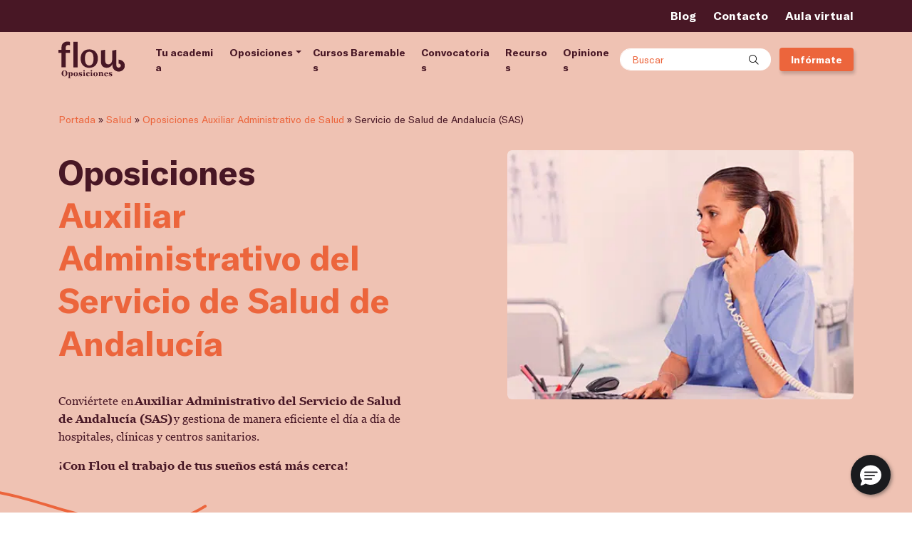

--- FILE ---
content_type: text/html; charset=UTF-8
request_url: https://oposicionesflou.com/administracion-archivo/oposiciones-auxiliar-administrativo-salud/servicio-salud-andalucia/
body_size: 90263
content:
<!DOCTYPE html>
<html lang="es">

<head> <script>
var gform;gform||(document.addEventListener("gform_main_scripts_loaded",function(){gform.scriptsLoaded=!0}),window.addEventListener("DOMContentLoaded",function(){gform.domLoaded=!0}),gform={domLoaded:!1,scriptsLoaded:!1,initializeOnLoaded:function(o){gform.domLoaded&&gform.scriptsLoaded?o():!gform.domLoaded&&gform.scriptsLoaded?window.addEventListener("DOMContentLoaded",o):document.addEventListener("gform_main_scripts_loaded",o)},hooks:{action:{},filter:{}},addAction:function(o,n,r,t){gform.addHook("action",o,n,r,t)},addFilter:function(o,n,r,t){gform.addHook("filter",o,n,r,t)},doAction:function(o){gform.doHook("action",o,arguments)},applyFilters:function(o){return gform.doHook("filter",o,arguments)},removeAction:function(o,n){gform.removeHook("action",o,n)},removeFilter:function(o,n,r){gform.removeHook("filter",o,n,r)},addHook:function(o,n,r,t,i){null==gform.hooks[o][n]&&(gform.hooks[o][n]=[]);var e=gform.hooks[o][n];null==i&&(i=n+"_"+e.length),gform.hooks[o][n].push({tag:i,callable:r,priority:t=null==t?10:t})},doHook:function(n,o,r){var t;if(r=Array.prototype.slice.call(r,1),null!=gform.hooks[n][o]&&((o=gform.hooks[n][o]).sort(function(o,n){return o.priority-n.priority}),o.forEach(function(o){"function"!=typeof(t=o.callable)&&(t=window[t]),"action"==n?t.apply(null,r):r[0]=t.apply(null,r)})),"filter"==n)return r[0]},removeHook:function(o,n,t,i){var r;null!=gform.hooks[o][n]&&(r=(r=gform.hooks[o][n]).filter(function(o,n,r){return!!(null!=i&&i!=o.tag||null!=t&&t!=o.priority)}),gform.hooks[o][n]=r)}});
</script>
<meta charset="UTF-8"><script>if(navigator.userAgent.match(/MSIE|Internet Explorer/i)||navigator.userAgent.match(/Trident\/7\..*?rv:11/i)){var href=document.location.href;if(!href.match(/[?&]nowprocket/)){if(href.indexOf("?")==-1){if(href.indexOf("#")==-1){document.location.href=href+"?nowprocket=1"}else{document.location.href=href.replace("#","?nowprocket=1#")}}else{if(href.indexOf("#")==-1){document.location.href=href+"&nowprocket=1"}else{document.location.href=href.replace("#","&nowprocket=1#")}}}}</script><script>(()=>{class RocketLazyLoadScripts{constructor(){this.v="2.0.3",this.userEvents=["keydown","keyup","mousedown","mouseup","mousemove","mouseover","mouseenter","mouseout","mouseleave","touchmove","touchstart","touchend","touchcancel","wheel","click","dblclick","input","visibilitychange"],this.attributeEvents=["onblur","onclick","oncontextmenu","ondblclick","onfocus","onmousedown","onmouseenter","onmouseleave","onmousemove","onmouseout","onmouseover","onmouseup","onmousewheel","onscroll","onsubmit"]}async t(){this.i(),this.o(),/iP(ad|hone)/.test(navigator.userAgent)&&this.h(),this.u(),this.l(this),this.m(),this.k(this),this.p(this),this._(),await Promise.all([this.R(),this.L()]),this.lastBreath=Date.now(),this.S(this),this.P(),this.D(),this.O(),this.M(),await this.C(this.delayedScripts.normal),await this.C(this.delayedScripts.defer),await this.C(this.delayedScripts.async),this.F("domReady"),await this.T(),await this.j(),await this.I(),this.F("windowLoad"),await this.A(),window.dispatchEvent(new Event("rocket-allScriptsLoaded")),this.everythingLoaded=!0,this.lastTouchEnd&&await new Promise((t=>setTimeout(t,500-Date.now()+this.lastTouchEnd))),this.H(),this.F("all"),this.U(),this.W()}i(){this.CSPIssue=sessionStorage.getItem("rocketCSPIssue"),document.addEventListener("securitypolicyviolation",(t=>{this.CSPIssue||"script-src-elem"!==t.violatedDirective||"data"!==t.blockedURI||(this.CSPIssue=!0,sessionStorage.setItem("rocketCSPIssue",!0))}),{isRocket:!0})}o(){window.addEventListener("pageshow",(t=>{this.persisted=t.persisted,this.realWindowLoadedFired=!0}),{isRocket:!0}),window.addEventListener("pagehide",(()=>{this.onFirstUserAction=null}),{isRocket:!0})}h(){let t;function e(e){t=e}window.addEventListener("touchstart",e,{isRocket:!0}),window.addEventListener("touchend",(function i(o){Math.abs(o.changedTouches[0].pageX-t.changedTouches[0].pageX)<10&&Math.abs(o.changedTouches[0].pageY-t.changedTouches[0].pageY)<10&&o.timeStamp-t.timeStamp<200&&(o.target.dispatchEvent(new PointerEvent("click",{target:o.target,bubbles:!0,cancelable:!0,detail:1})),event.preventDefault(),window.removeEventListener("touchstart",e,{isRocket:!0}),window.removeEventListener("touchend",i,{isRocket:!0}))}),{isRocket:!0})}q(t){this.userActionTriggered||("mousemove"!==t.type||this.firstMousemoveIgnored?"keyup"===t.type||"mouseover"===t.type||"mouseout"===t.type||(this.userActionTriggered=!0,this.onFirstUserAction&&this.onFirstUserAction()):this.firstMousemoveIgnored=!0),"click"===t.type&&t.preventDefault(),this.savedUserEvents.length>0&&(t.stopPropagation(),t.stopImmediatePropagation()),"touchstart"===this.lastEvent&&"touchend"===t.type&&(this.lastTouchEnd=Date.now()),"click"===t.type&&(this.lastTouchEnd=0),this.lastEvent=t.type,this.savedUserEvents.push(t)}u(){this.savedUserEvents=[],this.userEventHandler=this.q.bind(this),this.userEvents.forEach((t=>window.addEventListener(t,this.userEventHandler,{passive:!1,isRocket:!0})))}U(){this.userEvents.forEach((t=>window.removeEventListener(t,this.userEventHandler,{passive:!1,isRocket:!0}))),this.savedUserEvents.forEach((t=>{t.target.dispatchEvent(new window[t.constructor.name](t.type,t))}))}m(){this.eventsMutationObserver=new MutationObserver((t=>{const e="return false";for(const i of t){if("attributes"===i.type){const t=i.target.getAttribute(i.attributeName);t&&t!==e&&(i.target.setAttribute("data-rocket-"+i.attributeName,t),i.target["rocket"+i.attributeName]=new Function("event",t),i.target.setAttribute(i.attributeName,e))}"childList"===i.type&&i.addedNodes.forEach((t=>{if(t.nodeType===Node.ELEMENT_NODE)for(const i of t.attributes)this.attributeEvents.includes(i.name)&&i.value&&""!==i.value&&(t.setAttribute("data-rocket-"+i.name,i.value),t["rocket"+i.name]=new Function("event",i.value),t.setAttribute(i.name,e))}))}})),this.eventsMutationObserver.observe(document,{subtree:!0,childList:!0,attributeFilter:this.attributeEvents})}H(){this.eventsMutationObserver.disconnect(),this.attributeEvents.forEach((t=>{document.querySelectorAll("[data-rocket-"+t+"]").forEach((e=>{e.setAttribute(t,e.getAttribute("data-rocket-"+t)),e.removeAttribute("data-rocket-"+t)}))}))}k(t){Object.defineProperty(HTMLElement.prototype,"onclick",{get(){return this.rocketonclick||null},set(e){this.rocketonclick=e,this.setAttribute(t.everythingLoaded?"onclick":"data-rocket-onclick","this.rocketonclick(event)")}})}S(t){function e(e,i){let o=e[i];e[i]=null,Object.defineProperty(e,i,{get:()=>o,set(s){t.everythingLoaded?o=s:e["rocket"+i]=o=s}})}e(document,"onreadystatechange"),e(window,"onload"),e(window,"onpageshow");try{Object.defineProperty(document,"readyState",{get:()=>t.rocketReadyState,set(e){t.rocketReadyState=e},configurable:!0}),document.readyState="loading"}catch(t){console.log("WPRocket DJE readyState conflict, bypassing")}}l(t){this.originalAddEventListener=EventTarget.prototype.addEventListener,this.originalRemoveEventListener=EventTarget.prototype.removeEventListener,this.savedEventListeners=[],EventTarget.prototype.addEventListener=function(e,i,o){o&&o.isRocket||!t.B(e,this)&&!t.userEvents.includes(e)||t.B(e,this)&&!t.userActionTriggered||e.startsWith("rocket-")||t.everythingLoaded?t.originalAddEventListener.call(this,e,i,o):t.savedEventListeners.push({target:this,remove:!1,type:e,func:i,options:o})},EventTarget.prototype.removeEventListener=function(e,i,o){o&&o.isRocket||!t.B(e,this)&&!t.userEvents.includes(e)||t.B(e,this)&&!t.userActionTriggered||e.startsWith("rocket-")||t.everythingLoaded?t.originalRemoveEventListener.call(this,e,i,o):t.savedEventListeners.push({target:this,remove:!0,type:e,func:i,options:o})}}F(t){"all"===t&&(EventTarget.prototype.addEventListener=this.originalAddEventListener,EventTarget.prototype.removeEventListener=this.originalRemoveEventListener),this.savedEventListeners=this.savedEventListeners.filter((e=>{let i=e.type,o=e.target||window;return"domReady"===t&&"DOMContentLoaded"!==i&&"readystatechange"!==i||("windowLoad"===t&&"load"!==i&&"readystatechange"!==i&&"pageshow"!==i||(this.B(i,o)&&(i="rocket-"+i),e.remove?o.removeEventListener(i,e.func,e.options):o.addEventListener(i,e.func,e.options),!1))}))}p(t){let e;function i(e){return t.everythingLoaded?e:e.split(" ").map((t=>"load"===t||t.startsWith("load.")?"rocket-jquery-load":t)).join(" ")}function o(o){function s(e){const s=o.fn[e];o.fn[e]=o.fn.init.prototype[e]=function(){return this[0]===window&&t.userActionTriggered&&("string"==typeof arguments[0]||arguments[0]instanceof String?arguments[0]=i(arguments[0]):"object"==typeof arguments[0]&&Object.keys(arguments[0]).forEach((t=>{const e=arguments[0][t];delete arguments[0][t],arguments[0][i(t)]=e}))),s.apply(this,arguments),this}}if(o&&o.fn&&!t.allJQueries.includes(o)){const e={DOMContentLoaded:[],"rocket-DOMContentLoaded":[]};for(const t in e)document.addEventListener(t,(()=>{e[t].forEach((t=>t()))}),{isRocket:!0});o.fn.ready=o.fn.init.prototype.ready=function(i){function s(){parseInt(o.fn.jquery)>2?setTimeout((()=>i.bind(document)(o))):i.bind(document)(o)}return t.realDomReadyFired?!t.userActionTriggered||t.fauxDomReadyFired?s():e["rocket-DOMContentLoaded"].push(s):e.DOMContentLoaded.push(s),o([])},s("on"),s("one"),s("off"),t.allJQueries.push(o)}e=o}t.allJQueries=[],o(window.jQuery),Object.defineProperty(window,"jQuery",{get:()=>e,set(t){o(t)}})}P(){const t=new Map;document.write=document.writeln=function(e){const i=document.currentScript,o=document.createRange(),s=i.parentElement;let n=t.get(i);void 0===n&&(n=i.nextSibling,t.set(i,n));const c=document.createDocumentFragment();o.setStart(c,0),c.appendChild(o.createContextualFragment(e)),s.insertBefore(c,n)}}async R(){return new Promise((t=>{this.userActionTriggered?t():this.onFirstUserAction=t}))}async L(){return new Promise((t=>{document.addEventListener("DOMContentLoaded",(()=>{this.realDomReadyFired=!0,t()}),{isRocket:!0})}))}async I(){return this.realWindowLoadedFired?Promise.resolve():new Promise((t=>{window.addEventListener("load",t,{isRocket:!0})}))}M(){this.pendingScripts=[];this.scriptsMutationObserver=new MutationObserver((t=>{for(const e of t)e.addedNodes.forEach((t=>{"SCRIPT"!==t.tagName||t.noModule||t.isWPRocket||this.pendingScripts.push({script:t,promise:new Promise((e=>{const i=()=>{const i=this.pendingScripts.findIndex((e=>e.script===t));i>=0&&this.pendingScripts.splice(i,1),e()};t.addEventListener("load",i,{isRocket:!0}),t.addEventListener("error",i,{isRocket:!0}),setTimeout(i,1e3)}))})}))})),this.scriptsMutationObserver.observe(document,{childList:!0,subtree:!0})}async j(){await this.J(),this.pendingScripts.length?(await this.pendingScripts[0].promise,await this.j()):this.scriptsMutationObserver.disconnect()}D(){this.delayedScripts={normal:[],async:[],defer:[]},document.querySelectorAll("script[type$=rocketlazyloadscript]").forEach((t=>{t.hasAttribute("data-rocket-src")?t.hasAttribute("async")&&!1!==t.async?this.delayedScripts.async.push(t):t.hasAttribute("defer")&&!1!==t.defer||"module"===t.getAttribute("data-rocket-type")?this.delayedScripts.defer.push(t):this.delayedScripts.normal.push(t):this.delayedScripts.normal.push(t)}))}async _(){await this.L();let t=[];document.querySelectorAll("script[type$=rocketlazyloadscript][data-rocket-src]").forEach((e=>{let i=e.getAttribute("data-rocket-src");if(i&&!i.startsWith("data:")){i.startsWith("//")&&(i=location.protocol+i);try{const o=new URL(i).origin;o!==location.origin&&t.push({src:o,crossOrigin:e.crossOrigin||"module"===e.getAttribute("data-rocket-type")})}catch(t){}}})),t=[...new Map(t.map((t=>[JSON.stringify(t),t]))).values()],this.N(t,"preconnect")}async $(t){if(await this.G(),!0!==t.noModule||!("noModule"in HTMLScriptElement.prototype))return new Promise((e=>{let i;function o(){(i||t).setAttribute("data-rocket-status","executed"),e()}try{if(navigator.userAgent.includes("Firefox/")||""===navigator.vendor||this.CSPIssue)i=document.createElement("script"),[...t.attributes].forEach((t=>{let e=t.nodeName;"type"!==e&&("data-rocket-type"===e&&(e="type"),"data-rocket-src"===e&&(e="src"),i.setAttribute(e,t.nodeValue))})),t.text&&(i.text=t.text),t.nonce&&(i.nonce=t.nonce),i.hasAttribute("src")?(i.addEventListener("load",o,{isRocket:!0}),i.addEventListener("error",(()=>{i.setAttribute("data-rocket-status","failed-network"),e()}),{isRocket:!0}),setTimeout((()=>{i.isConnected||e()}),1)):(i.text=t.text,o()),i.isWPRocket=!0,t.parentNode.replaceChild(i,t);else{const i=t.getAttribute("data-rocket-type"),s=t.getAttribute("data-rocket-src");i?(t.type=i,t.removeAttribute("data-rocket-type")):t.removeAttribute("type"),t.addEventListener("load",o,{isRocket:!0}),t.addEventListener("error",(i=>{this.CSPIssue&&i.target.src.startsWith("data:")?(console.log("WPRocket: CSP fallback activated"),t.removeAttribute("src"),this.$(t).then(e)):(t.setAttribute("data-rocket-status","failed-network"),e())}),{isRocket:!0}),s?(t.fetchPriority="high",t.removeAttribute("data-rocket-src"),t.src=s):t.src="data:text/javascript;base64,"+window.btoa(unescape(encodeURIComponent(t.text)))}}catch(i){t.setAttribute("data-rocket-status","failed-transform"),e()}}));t.setAttribute("data-rocket-status","skipped")}async C(t){const e=t.shift();return e?(e.isConnected&&await this.$(e),this.C(t)):Promise.resolve()}O(){this.N([...this.delayedScripts.normal,...this.delayedScripts.defer,...this.delayedScripts.async],"preload")}N(t,e){this.trash=this.trash||[];let i=!0;var o=document.createDocumentFragment();t.forEach((t=>{const s=t.getAttribute&&t.getAttribute("data-rocket-src")||t.src;if(s&&!s.startsWith("data:")){const n=document.createElement("link");n.href=s,n.rel=e,"preconnect"!==e&&(n.as="script",n.fetchPriority=i?"high":"low"),t.getAttribute&&"module"===t.getAttribute("data-rocket-type")&&(n.crossOrigin=!0),t.crossOrigin&&(n.crossOrigin=t.crossOrigin),t.integrity&&(n.integrity=t.integrity),t.nonce&&(n.nonce=t.nonce),o.appendChild(n),this.trash.push(n),i=!1}})),document.head.appendChild(o)}W(){this.trash.forEach((t=>t.remove()))}async T(){try{document.readyState="interactive"}catch(t){}this.fauxDomReadyFired=!0;try{await this.G(),document.dispatchEvent(new Event("rocket-readystatechange")),await this.G(),document.rocketonreadystatechange&&document.rocketonreadystatechange(),await this.G(),document.dispatchEvent(new Event("rocket-DOMContentLoaded")),await this.G(),window.dispatchEvent(new Event("rocket-DOMContentLoaded"))}catch(t){console.error(t)}}async A(){try{document.readyState="complete"}catch(t){}try{await this.G(),document.dispatchEvent(new Event("rocket-readystatechange")),await this.G(),document.rocketonreadystatechange&&document.rocketonreadystatechange(),await this.G(),window.dispatchEvent(new Event("rocket-load")),await this.G(),window.rocketonload&&window.rocketonload(),await this.G(),this.allJQueries.forEach((t=>t(window).trigger("rocket-jquery-load"))),await this.G();const t=new Event("rocket-pageshow");t.persisted=this.persisted,window.dispatchEvent(t),await this.G(),window.rocketonpageshow&&window.rocketonpageshow({persisted:this.persisted})}catch(t){console.error(t)}}async G(){Date.now()-this.lastBreath>45&&(await this.J(),this.lastBreath=Date.now())}async J(){return document.hidden?new Promise((t=>setTimeout(t))):new Promise((t=>requestAnimationFrame(t)))}B(t,e){return e===document&&"readystatechange"===t||(e===document&&"DOMContentLoaded"===t||(e===window&&"DOMContentLoaded"===t||(e===window&&"load"===t||e===window&&"pageshow"===t)))}static run(){(new RocketLazyLoadScripts).t()}}RocketLazyLoadScripts.run()})();</script>
	<script type="rocketlazyloadscript">
		var cookie_legal = localStorage.getItem('cookie_legal') ? localStorage.getItem('cookie_legal') : undefined;
		if (localStorage.getItem('cookie_legal')) {
			var ad_storage = (cookie_legal.search('publicidad') != -1) ? 'granted' : 'denied';
			var analytics_storage = (cookie_legal.search('analitica') != -1) ? 'granted' : 'denied';
		} else {
			var ad_storage = 'denied';
			var analytics_storage = 'denied';
		}
		window.dataLayer = window.dataLayer || [];
		window.dataLayer.push({
			'cookies_legal_cm': [{
				'ad_storage': ad_storage,
				'analytics_storage': analytics_storage
			}]
		});
		window.dataLayer.push({
			"cualitativo": false
		});
	</script>
		
	<meta name="viewport" content="width=device-width, initial-scale=1, shrink-to-fit=no">
	<link rel="profile" href="http://gmpg.org/xfn/11">
	<!-- Variables para el control de cookies | Google Tag Manager -->
	<script type="rocketlazyloadscript">
		var cookie_legal = localStorage.getItem('cookie_legal') ? localStorage.getItem('cookie_legal') : undefined;
		var pageViewSended = false;
	</script>
		
<script>

function setCookie(name, value, days) {
  const expires = new Date(Date.now() + days * 864e5).toUTCString();
  document.cookie = `${name}=${value}; expires=${expires}; path=/;`;
};

function getCookie(name) {
  const value = `; ${document.cookie}`;
  const parts = value.split(`; ${name}=`);
  if (parts.length === 2) return parts.pop().split(";").shift();
};

function addToHistoryCookie(name, value) {
  const existingValue = getCookie(name)?.replace(/,/g, "|");
  const newValue = existingValue ? `${existingValue}|${value}` : value;
  setCookie(name, newValue, 30);
};

	if(!sessionStorage.getItem("dl_mll")){
		arrivalMode = extraeParametrosURL('MLL') || extraeParametrosURL('modo_llegada');

		if(!arrivalMode){
			arrivalMode = 3941;
		}
		
		if(arrivalMode) {
			sessionStorage.setItem("dl_mll", arrivalMode);
			addToHistoryCookie("arrival_mode_hist_ari", arrivalMode);
		}
	}
	if(!sessionStorage.getItem("dl_gclid")){
		if(extraeParametrosURL('gclid')){
			sessionStorage.setItem("dl_gclid", extraeParametrosURL('gclid'));
		}
	}
	if(!sessionStorage.getItem("dl_fbclid")){
		if(extraeParametrosURL('fbclid')){
			sessionStorage.setItem("dl_fbclid", extraeParametrosURL('fbclid'));
		}
	}
	var user_id = "";
	if(document.cookie.split("idgacampus=")[1]!=undefined){
		user_id = document.cookie.split("idgacampus=")[1].split(";")[0];
	}


    //var gclid = sessionStorage.getItem("dl_gclid"); gclid  = (gclid  != "" || !gclid) ? gclid  : undefined;
    var gclid = sessionStorage.getItem("dl_gclid"); gclid  = (gclid === null) ? undefined  : gclid;
		var fbclid = sessionStorage.getItem("dl_fbclid"); fbclid  = (fbclid === null) ? undefined  : fbclid;
    // var mll = sessionStorage.getItem("dl_mll"); mll  = (mll  != "") ? mll  : undefined;
    var mll = sessionStorage.getItem("dl_mll"); mll  = (mll  === null) ? undefined  : mll;
    user_id  = (user_id  != "") ? user_id  : undefined;
    var user_ip = "45.84.210.132"; user_ip  = (user_ip  != "") ? user_ip  : undefined;

    //Blog
    var blog_author = ""; blog_author  = (blog_author  != "") ? blog_author  : undefined;
    var blog_cat = ""; blog_cat  = (blog_cat  != "") ? blog_cat  : undefined;
    var blog_date = ""; blog_date  = (blog_date  != "") ? blog_date  : undefined;
    var blog_tag = ""; blog_tag  = (blog_tag  != "") ? blog_tag  : undefined;

    //Página
    var page_section = "formacion"; page_section = (page_section != "") ? page_section : undefined;
    var page_title = "Oposiciones Auxiliar Administrativo del Servicio de Salud de Andalucía"; page_title = (page_title != "") ? page_title : undefined;
    var page_type = "detalle_formacion"; page_type = (page_type != "") ? page_type : undefined;
    var page_url = window.location.hostname + window.location.pathname; page_url = (page_url != "") ? page_url : undefined;

    //Producto
    var product_category = "curso"; product_category = (product_category != "") ? product_category : undefined;
    var product_id = "2114"; product_id = (product_id != "") ? product_id : undefined;
    var product_name = "Oposiciones Auxiliar Administrativo del Servicio de Salud de Andalucía"; product_name = (product_name != "") ? product_name : undefined;
    var product_type = "curso"; product_type = (product_type != "") ? product_type : undefined;

    //Varios
    var error_id = ""; error_id  = (error_id  != "") ? error_id  : undefined;
    var test_id = ""; test_id  = (test_id  != "") ? test_id  : undefined;
    // var slots = ""; slots  = (slots  != "") ? slots  : undefined;

	//Otros

	//Slots
	var pagepath = window.location.pathname.substring(1, window.location.pathname.length-1);
	slots = pagepath.split("/");

    //DataLayer
    var gtm_var = {
        "gclid": gclid,
				"fbclid": fbclid,
        "mll": mll,
        "user_id": user_id,
        "user_ip": user_ip,
        "blog_author": blog_author,
        "blog_cat": blog_cat,
        "blog_date": blog_date,
        "blog_tag": blog_tag,
        "page_section": page_section,
        "page_title": page_title,
        "page_type": page_type,
        "page_url": page_url,
        "product_category": product_category,
        "product_id": product_id,
        "product_name": product_name,
        "product_type": product_type,
        "error_id": error_id,
        "test_id": test_id,
        "slots": slots,
    };

	// dataLayer = [{
	window.dataLayer = window.dataLayer || [];
	window.dataLayer.push({
		'Host':	window.location.hostname,//host
		'Pathname':	window.location.pathname,//Pathname
		'Protocol':	window.location.protocol.slice(0,-1),//Protocolo de seguridad
		'Language':	'Spanish',//Idioma -> este lo doy por asumido al no tener plugin multi idioma
		'Referrer':	document.referrer,//Referencia
		'readyState': 'Complete',//Estado de carga -> este lo doy por asumido al estar en el document ready
		'ClientID': gtm_var.user_id, // client ID de Analytics
		'mll': gtm_var.mll, // Modo de llegada a la web
		'gclid': gtm_var.gclid, // Identificador de click de google ADs
		'fbclid': gtm_var.fbclid, // Identificador de click de google ADs
		'Slots': gtm_var.slots,
		'Blog': [{
			'Autor': gtm_var.blog_author, //Autor de la noticia
			'BlogCat': gtm_var.blog_cat, // Categorias a la que pertenece la noticia
			'date': gtm_var.blog_date, // Fecha de publicacion de la noticia
			'tags': gtm_var.blog_tag, // Tags asociados a la noticia
		}],
		'Curso': [{
			'category': gtm_var.product_category, //Categoria a la que pertenece la pagina de curso
			'id': gtm_var.product_id, // Numero id correspondiente al curso
			'name': gtm_var.product_name, // Nombre del curso
			'type': gtm_var.product_type, // Tipo de curso
		}],
		'error': [{
			'Id': gtm_var.error_id, //Variable que recoge el código de error
		}],
		'page': [{
			'PageURL': gtm_var.page_url, //Url de la pagina
			'pageTitle': gtm_var.page_title, //Título de la pagina
			'section': gtm_var.page_type, //Sección a la que pertenece la pagina (formación, noticias, empresa...)
			'type': gtm_var.page_section, //Tipo de pagina (detalle curso, noticia...)
		}],
		'test': [{
			'info': gtm_var.test_id, //Identificador deltest que se está realizando
		}],
	});
	// }];

	function extraeParametrosURL(name) { //Recuperar el modo de llegada
		name = name.replace(/[\[]/, "\\[").replace(/[\]]/, "\\]");
		var regex = new RegExp("[\\?&]" + name + "=([^&#]*)"),
			results = regex.exec(location.search);
		return results === null ? "" : decodeURIComponent(results[1].replace(/\+/g, " "));
	}
</script>
	<!-- Google Tag Manager -->

	<!-- End Google Tag Manager -->
	<meta name='robots' content='index, follow, max-image-preview:large, max-snippet:-1, max-video-preview:-1' />
	<style>img:is([sizes="auto" i], [sizes^="auto," i]) { contain-intrinsic-size: 3000px 1500px }</style>
	
<script>
        var event = `ga4_event`;
      event = (event != '') ? event : undefined;
        var nombre_pagina = `producto/detalle/administracion-archivo/oposiciones-auxiliar-administrativo-salud/servicio-salud-andalucia/`;
      nombre_pagina = (nombre_pagina != '') ? nombre_pagina : undefined;
        var seccion_pagina = `producto`;
      seccion_pagina = (seccion_pagina != '') ? seccion_pagina : undefined;
        var tipo_pagina = `detalle`;
      tipo_pagina = (tipo_pagina != '') ? tipo_pagina : undefined;
        var mll = `3941`;
      mll = (mll != '') ? mll : undefined;
        var plataforma = `web_principal`;
      plataforma = (plataforma != '') ? plataforma : undefined;
        var url_completa = `https://oposicionesflou.com/administracion-archivo/oposiciones-auxiliar-administrativo-salud/servicio-salud-andalucia`;
      url_completa = (url_completa != '') ? url_completa : undefined;
        var mercado = `ES`;
      mercado = (mercado != '') ? mercado : undefined;
        var nombre_formacion = `Oposiciones Auxiliar Administrativo del Servicio de Salud de Andalucía`;
      nombre_formacion = (nombre_formacion != '') ? nombre_formacion : undefined;
        var id_formacion = `2114`;
      id_formacion = (id_formacion != '') ? id_formacion : undefined;
        var tipo_formacion = `oposicion`;
      tipo_formacion = (tipo_formacion != '') ? tipo_formacion : undefined;
        var categoria_formacion = ``;
      categoria_formacion = (categoria_formacion != '') ? categoria_formacion : undefined;
        var titulo_contenido = ``;
      titulo_contenido = (titulo_contenido != '') ? titulo_contenido : undefined;
        var categoria_contenido = ``;
      categoria_contenido = (categoria_contenido != '') ? categoria_contenido : undefined;
        var autor_contenido = ``;
      autor_contenido = (autor_contenido != '') ? autor_contenido : undefined;
        var view_item = `true`;
      view_item = (view_item != '') ? view_item : undefined;
        var view_content = `false`;
      view_content = (view_content != '') ? view_content : undefined;
        var nivel_formulario_defecto = `producto`;
      nivel_formulario_defecto = (nivel_formulario_defecto != '') ? nivel_formulario_defecto : undefined;
        var seccion_formulario_defecto = `global`;
      seccion_formulario_defecto = (seccion_formulario_defecto != '') ? seccion_formulario_defecto : undefined;
        var pag_producto_asociado = `no`;
      pag_producto_asociado = (pag_producto_asociado != '') ? pag_producto_asociado : undefined;
        var extension = `principal`;
      extension = (extension != '') ? extension : undefined;
        var conf_mercado = `ES`;
      conf_mercado = (conf_mercado != '') ? conf_mercado : undefined;
        var conf_marca = `Flou`;
      conf_marca = (conf_marca != '') ? conf_marca : undefined;
        var conf_darwin = `false`;
      conf_darwin = (conf_darwin != '') ? conf_darwin : undefined;
        var conf_plataforma = `"web_principal"`;
      conf_plataforma = (conf_plataforma != '') ? conf_plataforma : undefined;
        var conf_mll_default = `"3941"`;
      conf_mll_default = (conf_mll_default != '') ? conf_mll_default : undefined;
        var conf_pisar_prelead_form = `false`;
      conf_pisar_prelead_form = (conf_pisar_prelead_form != '') ? conf_pisar_prelead_form : undefined;
        var conf_ids_formularios_test_profesiones = `false`;
      conf_ids_formularios_test_profesiones = (conf_ids_formularios_test_profesiones != '') ? conf_ids_formularios_test_profesiones : undefined;
        var conf_ids_formularios_guia = `[{"id":"9"}]`;
      conf_ids_formularios_guia = (conf_ids_formularios_guia != '') ? conf_ids_formularios_guia : undefined;
        var conf_ids_formularios_prelead = `[{"id":"13"}]`;
      conf_ids_formularios_prelead = (conf_ids_formularios_prelead != '') ? conf_ids_formularios_prelead : undefined;
        var conf_ids_formularios_candidatos = `[{"id":"4"}]`;
      conf_ids_formularios_candidatos = (conf_ids_formularios_candidatos != '') ? conf_ids_formularios_candidatos : undefined;
        var conf_ids_formularios_escuela = `false`;
      conf_ids_formularios_escuela = (conf_ids_formularios_escuela != '') ? conf_ids_formularios_escuela : undefined;
        var conf_identificadores_botones_guia = `false`;
      conf_identificadores_botones_guia = (conf_identificadores_botones_guia != '') ? conf_identificadores_botones_guia : undefined;
        var conf_ids_formularios_newsletter = `false`;
      conf_ids_formularios_newsletter = (conf_ids_formularios_newsletter != '') ? conf_ids_formularios_newsletter : undefined;
        var conf_ids_formularios_contacto = `[{"id":"10"}]`;
      conf_ids_formularios_contacto = (conf_ids_formularios_contacto != '') ? conf_ids_formularios_contacto : undefined;
        var conf_indicadores_posicion = `{"clases_header":[{"clase":"#wrapper-navbar"}],"clases_buscador":[{"clase":".contenedor-buscador"}],"clases_menu":false,"clases_body":[{"clase":".site"}],"clases_footer":[{"clase":"#wrapper-footer"},{"clase":".w-banner-inferior"}],"clases_lateral":false,"clases_banner":false}`;
      conf_indicadores_posicion = (conf_indicadores_posicion != '') ? conf_indicadores_posicion : undefined;
        var conf_identificadores_campo_acf_producto_relacionado = `{"identificadores_id_campo_acf_post":[{"id":"oposicion_relacionada"}],"identificadores_id_campo_acf_porducto_formacion":[{"id":"curso_id"}]}`;
      conf_identificadores_campo_acf_producto_relacionado = (conf_identificadores_campo_acf_producto_relacionado != '') ? conf_identificadores_campo_acf_producto_relacionado : undefined;
        var conf_identificadores_contenidos = `{"clases_call_to_phone":[{"clase":"*[href='tel:+34911088099']"}],"identificadores_modal_form":[{"id":"#modalContacto"},{"id":"#modalGuia"},{"id":"#modalRecursos"}],"identificadores_offcanvas_form":false,"clases_cards_producto_formacion_post":[{"clase":".card-search a"},{"clase":".w-card-post .stretched-link"},{"clase":".dropdown-menu .menu-item.menu-item-type-post_type a"},{"clase":".card-producto-horizontal a"}],"clases_resultado_search__live_search":[{"clase":".searchwp-live-search-result a"}],"clases_barra_search_no_live_search":false}`;
      conf_identificadores_contenidos = (conf_identificadores_contenidos != '') ? conf_identificadores_contenidos : undefined;
        var conf_identificadores_campos_form = `{"identificadores_nombre_producto":[{"clase":".gf-formacion_name"}],"identificadores_id_producto":[{"clase":".select-generico"},{"clase":".select-formacion"}],"identificadores_categoria_producto":[{"clase":".gf-formacionCategoria"}],"identificadores_tipo_producto":false}`;
      conf_identificadores_campos_form = (conf_identificadores_campos_form != '') ? conf_identificadores_campos_form : undefined;
        var conf_identificadores_campos_form_backend = `{"identificadores_telefono_cliente":[{"clase":"telefono"}],"identificadores_email_cliente":[{"clase":"correo"}],"identificadores_nombre_producto":[{"clase":"formacion_name"}],"identificadores_id_producto":[{"clase":"formacion"}],"identificadores_categoria_producto":[{"clase":"formacionCategoria"}],"identificadores_tipo_producto":false,"identificadores_telefono":[{"clase":"telefono"}],"identificadores_nacionalidad":[{"clase":"citizenship"}],"identificadores_nivel_estudios":[{"clase":"level_of_studies"}],"identificadores_contacto_formulario":false}`;
      conf_identificadores_campos_form_backend = (conf_identificadores_campos_form_backend != '') ? conf_identificadores_campos_form_backend : undefined;
        var marca = `Flou`;
      marca = (marca != '') ? marca : undefined;
    var gtm_GA4_var = {
     "event": event,
     "nombre_pagina": nombre_pagina,
     "seccion_pagina": seccion_pagina,
     "tipo_pagina": tipo_pagina,
     "mll": mll,
     "plataforma": plataforma,
     "url_completa": url_completa,
     "mercado": mercado,
     "nombre_formacion": nombre_formacion,
     "id_formacion": id_formacion,
     "tipo_formacion": tipo_formacion,
     "categoria_formacion": categoria_formacion,
     "titulo_contenido": titulo_contenido,
     "categoria_contenido": categoria_contenido,
     "autor_contenido": autor_contenido,
     "view_item": view_item,
     "view_content": view_content,
     "nivel_formulario_defecto": nivel_formulario_defecto,
     "seccion_formulario_defecto": seccion_formulario_defecto,
     "pag_producto_asociado": pag_producto_asociado,
     "extension": extension,
     "conf_mercado": conf_mercado,
     "conf_marca": conf_marca,
     "conf_darwin": conf_darwin,
     "conf_plataforma": conf_plataforma,
     "conf_mll_default": conf_mll_default,
     "conf_pisar_prelead_form": conf_pisar_prelead_form,
     "conf_ids_formularios_test_profesiones": conf_ids_formularios_test_profesiones,
     "conf_ids_formularios_guia": conf_ids_formularios_guia,
     "conf_ids_formularios_prelead": conf_ids_formularios_prelead,
     "conf_ids_formularios_candidatos": conf_ids_formularios_candidatos,
     "conf_ids_formularios_escuela": conf_ids_formularios_escuela,
     "conf_identificadores_botones_guia": conf_identificadores_botones_guia,
     "conf_ids_formularios_newsletter": conf_ids_formularios_newsletter,
     "conf_ids_formularios_contacto": conf_ids_formularios_contacto,
     "conf_indicadores_posicion": conf_indicadores_posicion,
     "conf_identificadores_campo_acf_producto_relacionado": conf_identificadores_campo_acf_producto_relacionado,
     "conf_identificadores_contenidos": conf_identificadores_contenidos,
     "conf_identificadores_campos_form": conf_identificadores_campos_form,
     "conf_identificadores_campos_form_backend": conf_identificadores_campos_form_backend,
     "marca": marca,
      }

  //ADD OPTIONS ACF
  gtm_GA4_var.conf_ids_formularios_test_profesiones = JSON.parse(gtm_GA4_var.conf_ids_formularios_test_profesiones);
  gtm_GA4_var.conf_ids_formularios_guia = JSON.parse(gtm_GA4_var.conf_ids_formularios_guia);
  gtm_GA4_var.conf_ids_formularios_prelead = JSON.parse(gtm_GA4_var.conf_ids_formularios_prelead);
  gtm_GA4_var.conf_ids_formularios_candidatos = JSON.parse(gtm_GA4_var.conf_ids_formularios_candidatos);
  gtm_GA4_var.conf_ids_formularios_escuela = JSON.parse(gtm_GA4_var.conf_ids_formularios_escuela);
  gtm_GA4_var.conf_identificadores_botones_guia = JSON.parse(gtm_GA4_var.conf_identificadores_botones_guia);
  gtm_GA4_var.conf_ids_formularios_newsletter = JSON.parse(gtm_GA4_var.conf_ids_formularios_newsletter);
  gtm_GA4_var.conf_ids_formularios_contacto = JSON.parse(gtm_GA4_var.conf_ids_formularios_contacto);
  gtm_GA4_var.conf_indicadores_posicion = JSON.parse(gtm_GA4_var.conf_indicadores_posicion);
  gtm_GA4_var.conf_identificadores_campo_acf_producto_relacionado = JSON.parse(gtm_GA4_var.conf_identificadores_campo_acf_producto_relacionado);
  gtm_GA4_var.conf_identificadores_contenidos = JSON.parse(gtm_GA4_var.conf_identificadores_contenidos);
  gtm_GA4_var.conf_identificadores_campos_form = JSON.parse(gtm_GA4_var.conf_identificadores_campos_form);
  gtm_GA4_var.conf_identificadores_campos_form_backend = JSON.parse(gtm_GA4_var.conf_identificadores_campos_form_backend);

  sessionStorage.setItem('gtm_GA4_var', JSON.stringify(gtm_GA4_var));

  darwinDefaultVariables = {
    nombre_formacion: undefined,
    id_formacion: undefined,
    categoria_formacion: undefined,
    tipo_formacion: undefined,
    titulo_contenido: undefined,
    categoria_contenido: undefined,
    autor_contenido: undefined,
    nombre_formulario: undefined,
    tipo_formulario: undefined,
    presentacion_formulario: undefined,
    subtipo_formulario: undefined,
    nivel_formulario: undefined,
    posicion_formulario: undefined,
    numero_de_formulario: undefined,
    seccion_formulario: undefined,
    lead_id: undefined,
    search_term: undefined,
    user_email: undefined,
    user_phone: undefined,
    ecommerce: undefined,
    modulo: undefined,
  };
</script><link rel='dns-prefetch' href='vimeo.com'>
<!-- Google Tag Manager -->
    <script>(function(w,d,s,l,i){w[l]=w[l]||[];w[l].push({'gtm.start':
    new Date().getTime(),event:'gtm.js'});var f=d.getElementsByTagName(s)[0],
    j=d.createElement(s),dl=l!='dataLayer'?'&l='+l:'';j.async=true;j.src=
    'https://www.googletagmanager.com/gtm.js?id='+i+dl;f.parentNode.insertBefore(j,f);
    })(window,document,'script','dataLayerGA4','GTM-ND5VLX9');</script>
    <!-- End Google Tag Manager -->
	<!-- This site is optimized with the Yoast SEO plugin v25.4 - https://yoast.com/wordpress/plugins/seo/ -->
	<title>Oposiciones Auxiliar Administrativo Servicio de Salud 2026 | Flou</title>
<link crossorigin data-rocket-preconnect href="https://www.googletagmanager.com" rel="preconnect">
<link crossorigin data-rocket-preconnect href="https://bat.bing.com" rel="preconnect">
<link crossorigin data-rocket-preconnect href="https://campustraining.my.site.com" rel="preconnect">
<style id="rocket-critical-css">ul{box-sizing:border-box}:root{--wp--preset--font-size--normal:16px;--wp--preset--font-size--huge:42px}.d-none{display:none!important}@font-face{font-family:"GT America";src:url(https://oposicionesflou.com/wp-content/themes/understrap/src/sass/bootstrap5_new_version/scss/fonts/GTAmerica-ThinItalic.woff2) format("woff2"),url(https://oposicionesflou.com/wp-content/themes/understrap/src/sass/bootstrap5_new_version/scss/fonts/GTAmerica-ThinItalic.woff) format("woff");font-weight:100;font-style:italic;font-display:swap}@font-face{font-family:"GT America";src:url(https://oposicionesflou.com/wp-content/themes/understrap/src/sass/bootstrap5_new_version/scss/fonts/GTAmerica-Bold.woff2) format("woff2"),url(https://oposicionesflou.com/wp-content/themes/understrap/src/sass/bootstrap5_new_version/scss/fonts/GTAmerica-Bold.woff) format("woff");font-weight:bold;font-style:normal;font-display:swap}@font-face{font-family:"GT America";src:url(https://oposicionesflou.com/wp-content/themes/understrap/src/sass/bootstrap5_new_version/scss/fonts/GTAmerica-BoldItalic.woff2) format("woff2"),url(https://oposicionesflou.com/wp-content/themes/understrap/src/sass/bootstrap5_new_version/scss/fonts/GTAmerica-BoldItalic.woff) format("woff");font-weight:bold;font-style:italic;font-display:swap}@font-face{font-family:"GT America";src:url(https://oposicionesflou.com/wp-content/themes/understrap/src/sass/bootstrap5_new_version/scss/fonts/GTAmerica-MediumItalic.woff2) format("woff2"),url(https://oposicionesflou.com/wp-content/themes/understrap/src/sass/bootstrap5_new_version/scss/fonts/GTAmerica-MediumItalic.woff) format("woff");font-weight:500;font-style:italic;font-display:swap}@font-face{font-family:"GT America";src:url(https://oposicionesflou.com/wp-content/themes/understrap/src/sass/bootstrap5_new_version/scss/fonts/GTAmerica-Thin.woff2) format("woff2"),url(https://oposicionesflou.com/wp-content/themes/understrap/src/sass/bootstrap5_new_version/scss/fonts/GTAmerica-Thin.woff) format("woff");font-weight:100;font-style:normal;font-display:swap}@font-face{font-family:"GT America";src:url(https://oposicionesflou.com/wp-content/themes/understrap/src/sass/bootstrap5_new_version/scss/fonts/GTAmerica-Regular.woff2) format("woff2"),url(https://oposicionesflou.com/wp-content/themes/understrap/src/sass/bootstrap5_new_version/scss/fonts/GTAmerica-Regular.woff) format("woff");font-weight:normal;font-style:normal;font-display:swap}@font-face{font-family:"GT America";src:url(https://oposicionesflou.com/wp-content/themes/understrap/src/sass/bootstrap5_new_version/scss/fonts/GTAmerica-RegularItalic.woff2) format("woff2"),url(https://oposicionesflou.com/wp-content/themes/understrap/src/sass/bootstrap5_new_version/scss/fonts/GTAmerica-RegularItalic.woff) format("woff");font-weight:normal;font-style:italic;font-display:swap}.font-secondary{font-family:"GT America"!important}.text-naranja{color:#ec653c!important}.bg-primary{background-color:#efc2b3!important}.bg-secondary{background-color:#481725!important}.text-secondary{color:#481725!important}.br-25{border-radius:1.5625rem}.z-index-flou{z-index:990}@font-face{font-family:"Font Awesome 5 Pro";font-style:normal;font-weight:300;font-display:swap;src:url(https://oposicionesflou.com/wp-content/themes/understrap/src/sass/bootstrap5_new_version/scss/webfonts/fa-light-300.eot);src:url(https://oposicionesflou.com/wp-content/themes/understrap/src/sass/bootstrap5_new_version/scss/webfonts/fa-light-300.eot?#iefix) format("embedded-opentype"),url(https://oposicionesflou.com/wp-content/themes/understrap/src/sass/bootstrap5_new_version/scss/webfonts/fa-light-300.woff2) format("woff2"),url(https://oposicionesflou.com/wp-content/themes/understrap/src/sass/bootstrap5_new_version/scss/webfonts/fa-light-300.woff) format("woff"),url(https://oposicionesflou.com/wp-content/themes/understrap/src/sass/bootstrap5_new_version/scss/webfonts/fa-light-300.ttf) format("truetype"),url(https://oposicionesflou.com/wp-content/themes/understrap/src/sass/bootstrap5_new_version/scss/webfonts/fa-light-300.svg#fontawesome) format("svg")}.fal{font-family:"Font Awesome 5 Pro";font-weight:300}@font-face{font-family:"Font Awesome 5 Pro";font-style:normal;font-weight:400;font-display:swap;src:url(https://oposicionesflou.com/wp-content/themes/understrap/src/sass/bootstrap5_new_version/scss/webfonts/fa-regular-400.eot);src:url(https://oposicionesflou.com/wp-content/themes/understrap/src/sass/bootstrap5_new_version/scss/webfonts/fa-regular-400.eot?#iefix) format("embedded-opentype"),url(https://oposicionesflou.com/wp-content/themes/understrap/src/sass/bootstrap5_new_version/scss/webfonts/fa-regular-400.woff2) format("woff2"),url(https://oposicionesflou.com/wp-content/themes/understrap/src/sass/bootstrap5_new_version/scss/webfonts/fa-regular-400.woff) format("woff"),url(https://oposicionesflou.com/wp-content/themes/understrap/src/sass/bootstrap5_new_version/scss/webfonts/fa-regular-400.ttf) format("truetype"),url(https://oposicionesflou.com/wp-content/themes/understrap/src/sass/bootstrap5_new_version/scss/webfonts/fa-regular-400.svg#fontawesome) format("svg")}@font-face{font-family:"Font Awesome 5 Pro";font-style:normal;font-weight:900;font-display:swap;src:url(https://oposicionesflou.com/wp-content/themes/understrap/src/sass/bootstrap5_new_version/scss/webfonts/fa-solid-900.eot);src:url(https://oposicionesflou.com/wp-content/themes/understrap/src/sass/bootstrap5_new_version/scss/webfonts/fa-solid-900.eot?#iefix) format("embedded-opentype"),url(https://oposicionesflou.com/wp-content/themes/understrap/src/sass/bootstrap5_new_version/scss/webfonts/fa-solid-900.woff2) format("woff2"),url(https://oposicionesflou.com/wp-content/themes/understrap/src/sass/bootstrap5_new_version/scss/webfonts/fa-solid-900.woff) format("woff"),url(https://oposicionesflou.com/wp-content/themes/understrap/src/sass/bootstrap5_new_version/scss/webfonts/fa-solid-900.ttf) format("truetype"),url(https://oposicionesflou.com/wp-content/themes/understrap/src/sass/bootstrap5_new_version/scss/webfonts/fa-solid-900.svg#fontawesome) format("svg")}.fas{font-family:"Font Awesome 5 Pro";font-weight:900}.fas,.fal{-moz-osx-font-smoothing:grayscale;-webkit-font-smoothing:antialiased;display:inline-block;font-style:normal;font-variant:normal;text-rendering:auto;line-height:1}.fa-chevron-down:before{content:""}.fa-search:before{content:""}.sr-only{border:0;clip:rect(0,0,0,0);height:1px;margin:-1px;overflow:hidden;padding:0;position:absolute;width:1px}:root{--bs-blue:#0d6efd;--bs-indigo:#6610f2;--bs-purple:#6f42c1;--bs-pink:#d63384;--bs-red:#dc3545;--bs-orange:#fd7e14;--bs-yellow:#ffc107;--bs-green:#198754;--bs-teal:#20c997;--bs-cyan:#0dcaf0;--bs-white:#fff;--bs-gray:#6c757d;--bs-gray-dark:#343a40;--bs-naranja:#EC653C;--bs-beige:#F1E4D7;--bs-primary:#EFC2B3;--bs-secondary:#481725;--bs-font-sans-serif:"Georgia";--bs-font-monospace:SFMono-Regular, Menlo, Monaco, Consolas, "Liberation Mono", "Courier New", monospace;--bs-gradient:linear-gradient(180deg, rgba(255, 255, 255, 0.15), rgba(255, 255, 255, 0))}*,*::before,*::after{box-sizing:border-box}@media (prefers-reduced-motion:no-preference){:root{scroll-behavior:smooth}}body{margin:0;font-family:var(--bs-font-sans-serif);font-size:1rem;font-weight:400;line-height:1.5;color:#212529;background-color:#fff;-webkit-text-size-adjust:100%}h2,h1{margin-top:0;margin-bottom:.5rem;font-family:"GT America";font-weight:500;line-height:1.2}h1{font-size:calc(1.575rem + 3.9vw)}@media (min-width:1200px){h1{font-size:4.5rem}}h2{font-size:calc(1.4875rem + 2.85vw)}@media (min-width:1200px){h2{font-size:3.625rem}}p{margin-top:0;margin-bottom:1rem}ul{padding-left:2rem}ul{margin-top:0;margin-bottom:1rem}ul ul{margin-bottom:0}a{color:#ec653c;text-decoration:none}img{vertical-align:middle}label{display:inline-block}button{border-radius:0}input,button,select,textarea{margin:0;font-family:inherit;font-size:inherit;line-height:inherit}button,select{text-transform:none}select{word-wrap:normal}button,[type=button],[type=submit]{-webkit-appearance:button}::-moz-focus-inner{padding:0;border-style:none}textarea{resize:vertical}::-webkit-datetime-edit-fields-wrapper,::-webkit-datetime-edit-text,::-webkit-datetime-edit-minute,::-webkit-datetime-edit-hour-field,::-webkit-datetime-edit-day-field,::-webkit-datetime-edit-month-field,::-webkit-datetime-edit-year-field{padding:0}::-webkit-inner-spin-button{height:auto}[type=search]{outline-offset:-2px;-webkit-appearance:textfield}::-webkit-search-decoration{-webkit-appearance:none}::-webkit-color-swatch-wrapper{padding:0}::file-selector-button{font:inherit}::-webkit-file-upload-button{font:inherit;-webkit-appearance:button}iframe{border:0}.img-fluid{max-width:100%;height:auto}.container,.container-fluid{width:100%;padding-right:var(--bs-gutter-x, 0.75rem);padding-left:var(--bs-gutter-x, 0.75rem);margin-right:auto;margin-left:auto}@media (min-width:576px){.container{max-width:540px}}@media (min-width:768px){.container{max-width:720px}}@media (min-width:992px){.container{max-width:960px}}@media (min-width:1200px){.container{max-width:1140px}}.row,.gform_fields{--bs-gutter-x:1.5rem;--bs-gutter-y:0;display:flex;flex-wrap:wrap;margin-top:calc(var(--bs-gutter-y)*-1);margin-right:calc(var(--bs-gutter-x)*-0.5);margin-left:calc(var(--bs-gutter-x)*-0.5)}.row>*,.gform_fields>*{flex-shrink:0;width:100%;max-width:100%;padding-right:calc(var(--bs-gutter-x)*.5);padding-left:calc(var(--bs-gutter-x)*.5);margin-top:var(--bs-gutter-y)}.col-6{flex:0 0 auto;width:50%}.col-12{flex:0 0 auto;width:100%}@media (min-width:768px){.col-md-6{flex:0 0 auto;width:50%}.col-md-12{flex:0 0 auto;width:100%}}@media (min-width:992px){.col-lg-4{flex:0 0 auto;width:33.33333333%}.col-lg-6{flex:0 0 auto;width:50%}.col-lg-8{flex:0 0 auto;width:66.66666667%}}.form-control{display:block;width:100%;padding:.375rem .75rem;font-size:1rem;font-weight:400;line-height:1.5;color:#212529;background-color:#fff;background-clip:padding-box;border:1px solid #ced4da;appearance:none;border-radius:.25rem}.form-control::-webkit-date-and-time-value{height:1.5em}.form-control::-webkit-file-upload-button{padding:.375rem .75rem;margin:-0.375rem -0.75rem;margin-inline-end:.75rem;color:#212529;background-color:#e9ecef;border-color:inherit;border-style:solid;border-width:0;border-inline-end-width:1px;border-radius:0}textarea.form-control{min-height:calc(1.5em + (0.75rem + 2px))}.form-select{display:block;width:100%;padding:.375rem 2.25rem .375rem .75rem;-moz-padding-start:calc(0.75rem - 3px);font-size:1rem;font-weight:400;line-height:1.5;color:#212529;background-color:#fff;background-image:url("data:image/svg+xml,%3csvg xmlns='http://www.w3.org/2000/svg' viewBox='0 0 16 16'%3e%3cpath fill='none' stroke='%23343a40' stroke-linecap='round' stroke-linejoin='round' stroke-width='2' d='M2 5l6 6 6-6'/%3e%3c/svg%3e");background-repeat:no-repeat;background-position:right .75rem center;background-size:16px 12px;border:1px solid #ced4da;border-radius:.25rem;appearance:none}.form-select:-moz-focusring{color:rgba(0,0,0,0);text-shadow:0 0 0 #212529}.form-floating{position:relative}.form-floating>.form-control,.form-floating>.form-select{height:calc(3.5rem + 2px);line-height:1.25}.form-floating>label{position:absolute;top:0;left:0;height:100%;padding:1rem .75rem;border:1px solid rgba(0,0,0,0);transform-origin:0 0}.form-floating>.form-control{padding:1rem .75rem}.form-floating>.form-control:not(:placeholder-shown){padding-top:1.625rem;padding-bottom:.625rem}.form-floating>.form-control:-webkit-autofill{padding-top:1.625rem;padding-bottom:.625rem}.form-floating>.form-select{padding-top:1.625rem;padding-bottom:.625rem}.form-floating>.form-control:not(:placeholder-shown)~label,.form-floating>.form-select~label{opacity:.65;transform:scale(0.85) translateY(-0.5rem) translateX(0.15rem)}.form-floating>.form-control:-webkit-autofill~label{opacity:.65;transform:scale(0.85) translateY(-0.5rem) translateX(0.15rem)}.input-group{position:relative;display:flex;flex-wrap:wrap;align-items:stretch;width:100%}.input-group>.form-control{position:relative;flex:1 1 auto;width:1%;min-width:0}.input-group:not(.has-validation)>:not(:last-child):not(.dropdown-toggle):not(.dropdown-menu){border-top-right-radius:0;border-bottom-right-radius:0}.input-group>:not(:first-child):not(.dropdown-menu):not(.valid-tooltip):not(.valid-feedback):not(.invalid-tooltip):not(.invalid-feedback){margin-left:-1px;border-top-left-radius:0;border-bottom-left-radius:0}.btn{display:inline-block;font-weight:400;line-height:1.5;color:#212529;text-align:center;vertical-align:middle;background-color:rgba(0,0,0,0);border:1px solid rgba(0,0,0,0);padding:.375rem .75rem;font-size:1rem;border-radius:.25rem}.btn-naranja{color:#000;background-color:#ec653c;border-color:#ec653c}.btn-outline-secondary{color:#481725;border-color:#481725}.fade:not(.show){opacity:0}.collapse:not(.show){display:none}.dropdown{position:relative}.dropdown-toggle{white-space:nowrap}.dropdown-toggle::after{display:inline-block;margin-left:.255em;vertical-align:.255em;content:"";border-top:.3em solid;border-right:.3em solid rgba(0,0,0,0);border-bottom:0;border-left:.3em solid rgba(0,0,0,0)}.dropdown-menu{position:absolute;z-index:1000;display:none;min-width:10rem;padding:.5rem 0;margin:0;font-size:1rem;color:#212529;text-align:left;list-style:none;background-color:#fff;background-clip:padding-box;border:1px solid rgba(0,0,0,.15);border-radius:.25rem}.dropdown-item{display:block;width:100%;padding:.25rem 1rem;clear:both;font-weight:400;color:#212529;text-align:inherit;white-space:nowrap;background-color:rgba(0,0,0,0);border:0}.nav-link{display:block;padding:.5rem 1rem;color:#ec653c}.navbar{position:relative;display:flex;flex-wrap:wrap;align-items:center;justify-content:space-between;padding-top:.5rem;padding-bottom:.5rem}.navbar>.container,.navbar>.container-fluid{display:flex;flex-wrap:inherit;align-items:center;justify-content:space-between}.navbar-brand{padding-top:.3125rem;padding-bottom:.3125rem;margin-right:1rem;font-size:1.25rem;white-space:nowrap}.navbar-nav{display:flex;flex-direction:column;padding-left:0;margin-bottom:0;list-style:none}.navbar-nav .nav-link{padding-right:0;padding-left:0}.navbar-nav .dropdown-menu{position:static}.navbar-collapse{flex-basis:100%;flex-grow:1;align-items:center}.navbar-toggler{padding:.25rem .75rem;font-size:1.25rem;line-height:1;background-color:rgba(0,0,0,0);border:1px solid rgba(0,0,0,0);border-radius:.25rem}@media (min-width:576px){.navbar-expand-sm{flex-wrap:nowrap;justify-content:flex-start}.navbar-expand-sm .navbar-nav{flex-direction:row}.navbar-expand-sm .navbar-nav .dropdown-menu{position:absolute}.navbar-expand-sm .navbar-nav .nav-link{padding-right:.5rem;padding-left:.5rem}.navbar-expand-sm .navbar-collapse{display:flex!important;flex-basis:auto}}@media (min-width:1200px){.navbar-expand-xl{flex-wrap:nowrap;justify-content:flex-start}.navbar-expand-xl .navbar-collapse{display:flex!important;flex-basis:auto}.navbar-expand-xl .navbar-toggler{display:none}}.navbar-light .navbar-brand{color:rgba(0,0,0,.9)}.navbar-light .navbar-nav .nav-link{color:#481725}.navbar-light .navbar-toggler{color:#481725;border-color:rgba(0,0,0,.1)}.modal{position:fixed;top:0;left:0;z-index:1060;display:none;width:100%;height:100%;overflow-x:hidden;overflow-y:auto;outline:0}.modal-dialog{position:relative;width:auto;margin:.5rem}.modal.fade .modal-dialog{transform:translate(0,-50px)}.modal-dialog-centered{display:flex;align-items:center;min-height:calc(100% - 1rem)}.modal-content{position:relative;display:flex;flex-direction:column;width:100%;background-color:#fff;background-clip:padding-box;border:1px solid rgba(0,0,0,.2);border-radius:.3rem;outline:0}.modal-header{display:flex;flex-shrink:0;align-items:center;justify-content:space-between;padding:1rem 1rem;border-bottom:1px solid #dee2e6;border-top-left-radius:calc(0.3rem - 1px);border-top-right-radius:calc(0.3rem - 1px)}.modal-title{margin-bottom:0;line-height:1.5}.modal-body{position:relative;flex:1 1 auto;padding:1rem}@media (min-width:576px){.modal-dialog{max-width:500px;margin:1.75rem auto}.modal-dialog-centered{min-height:calc(100% - 3.5rem)}}@media (min-width:992px){.modal-lg,.modal-xl{max-width:800px}}@media (min-width:1200px){.modal-xl{max-width:1140px}}@keyframes spinner-border{to{transform:rotate(360deg)}}.spinner-border{display:inline-block;width:2rem;height:2rem;vertical-align:-0.125em;border:.25em solid currentColor;border-right-color:rgba(0,0,0,0);border-radius:50%;animation:.75s linear infinite spinner-border}.spinner-border-sm{width:1rem;height:1rem;border-width:.2em}@media (prefers-reduced-motion:reduce){.spinner-border{animation-duration:1.5s}}.d-inline{display:inline!important}.d-inline-block{display:inline-block!important}.d-block{display:block!important}.d-flex{display:flex!important}.d-none{display:none!important}.shadow{box-shadow:0 .5rem 1rem rgba(0,0,0,.15)!important}.position-relative{position:relative!important}.position-fixed{position:fixed!important}.end-0{right:0!important}.border{border:1px solid #dee2e6!important}.border-0{border:0!important}.border-secondary{border-color:#481725!important}.border-3{border-width:3px!important}.w-100{width:100%!important}.flex-wrap{flex-wrap:wrap!important}.justify-content-center{justify-content:center!important}.justify-content-between{justify-content:space-between!important}.align-items-start{align-items:flex-start!important}.align-items-center{align-items:center!important}.mt-0{margin-top:0!important}.mt-16{margin-top:1rem!important}.mt-24{margin-top:1.5rem!important}.mt-30{margin-top:1.875rem!important}.mt-32{margin-top:2rem!important}.mt-48{margin-top:3rem!important}.me-0{margin-right:0!important}.mb-0{margin-bottom:0!important}.mb-12{margin-bottom:.75rem!important}.mb-16{margin-bottom:1rem!important}.mb-24{margin-bottom:1.5rem!important}.mb-30{margin-bottom:1.875rem!important}.mb-32{margin-bottom:2rem!important}.ms-12{margin-left:.75rem!important}.ms-20{margin-left:1.25rem!important}.ms-auto{margin-left:auto!important}.mt-n128{margin-top:-8rem!important}.p-0{padding:0!important}.p-12{padding:.75rem!important}.p-16{padding:1rem!important}.p-30{padding:1.875rem!important}.px-16{padding-right:1rem!important;padding-left:1rem!important}.px-20{padding-right:1.25rem!important;padding-left:1.25rem!important}.py-0{padding-top:0!important;padding-bottom:0!important}.py-10{padding-top:.625rem!important;padding-bottom:.625rem!important}.py-20{padding-top:1.25rem!important;padding-bottom:1.25rem!important}.py-30{padding-top:1.875rem!important;padding-bottom:1.875rem!important}.pt-0{padding-top:0!important}.pt-8{padding-top:.5rem!important}.pt-32{padding-top:2rem!important}.pt-48{padding-top:3rem!important}.pe-0{padding-right:0!important}.pe-3{padding-right:.1875rem!important}.pe-16{padding-right:1rem!important}.pe-32{padding-right:2rem!important}.pb-16{padding-bottom:1rem!important}.pb-196{padding-bottom:12.25rem!important}.ps-3{padding-left:.1875rem!important}.fs-12{font-size:0.75rem!important}.fs-14{font-size:0.875rem!important}.fs-16{font-size:1rem!important}.fs-20{font-size:1.25rem!important}.fs-24{font-size:calc(1.275rem + 0.3vw)!important}.fs-36{font-size:calc(1.35rem + 1.2vw)!important}.fw-bold{font-weight:700!important}.lh-sm{line-height:1.25!important}.lh-base{line-height:1.5!important}.text-end{text-align:right!important}.text-center{text-align:center!important}.text-decoration-none{text-decoration:none!important}.text-naranja{color:#ec653c!important}.text-secondary{color:#481725!important}.text-white{color:#fff!important}.bg-primary{background-color:#efc2b3!important}.bg-secondary{background-color:#481725!important}.bg-white{background-color:#fff!important}.rounded-circle{border-radius:50%!important}@media (min-width:576px){.d-sm-block{display:block!important}.d-sm-none{display:none!important}.ps-sm-32{padding-left:2rem!important}}@media (min-width:768px){.d-md-none{display:none!important}.mt-md-60{margin-top:3.75rem!important}.mt-md-80{margin-top:5rem!important}.me-md-16{margin-right:1rem!important}.mb-md-30{margin-bottom:1.875rem!important}.mb-md-32{margin-bottom:2rem!important}.mb-md-50{margin-bottom:3.125rem!important}.p-md-32{padding:2rem!important}.p-md-45{padding:2.8125rem!important}.pt-md-96{padding-top:6rem!important}.pe-md-24{padding-right:1.5rem!important}.pb-md-196{padding-bottom:12.25rem!important}.text-md-start{text-align:left!important}}@media (min-width:992px){.d-lg-block{display:block!important}.d-lg-none{display:none!important}.mt-lg-0{margin-top:0!important}.text-lg-start{text-align:left!important}}@media (min-width:1200px){.d-xl-block{display:block!important}.d-xl-none{display:none!important}}@media (min-width:1200px){.fs-24{font-size:1.5rem!important}.fs-36{font-size:2.25rem!important}}.sr-only{position:absolute;width:1px;height:1px;padding:0;margin:-1px;overflow:hidden;clip:rect(0,0,0,0);white-space:nowrap;border:0}img.wp-post-image,img{max-width:100%;height:auto}h1{line-height:normal;color:#481725}h2{line-height:normal;color:#481725}@media (max-width:767.98px){h1{font-size:2.625rem}}.overflow-x-hidden{overflow-x:hidden}.z-index-1{z-index:1}.zi-1030{z-index:1030}.container-max{margin:0 auto}@media (min-width:1200px){.container-max{max-width:1332px;padding:0}}#main-nav,#main-nav-mobile{font-family:"GT America";font-weight:600;font-size:.875rem;z-index:1030;box-shadow:0px 5px 5px 0px rgba(72,23,37,0)}#main-nav-mobile{top:0}#wrapper-navbar{position:sticky;top:0}@media (min-width:1200px){#wrapper-navbar{position:sticky;z-index:1030}}#wrapper-navbar .navbar-nav .nav-link{position:relative}#wrapper-navbar .navbar-nav .nav-link:before{content:"";height:2px;width:0%;position:absolute;bottom:0;left:0;right:0;background-color:rgba(0,0,0,0);margin-left:auto;margin-right:auto}#wrapper-navbar .navbar-nav .dropdown-menu{padding:0rem;font-size:.75rem}@media (max-width:991.98px){#wrapper-navbar .navbar-nav .dropdown-menu{background-color:#481725;border:none}}#wrapper-navbar .navbar-nav>li>.dropdown-menu>li.menu-item-type-taxonomy>.dropdown-item{padding-right:2rem}@media (max-width:991.98px){#wrapper-navbar .navbar-nav>li>.dropdown-menu>li.menu-item-type-taxonomy>.dropdown-item{padding-right:1rem}}#wrapper-navbar .navbar-nav>li>.dropdown-menu>li.menu-item-type-taxonomy>.dropdown-item:before{font-family:"Font Awesome 5 Pro";content:"";display:block;position:absolute;right:.5rem;top:50%;transform:translateY(-50%);color:#ec653c}@media (max-width:991.98px){#wrapper-navbar .navbar-nav>li>.dropdown-menu>li.menu-item-type-taxonomy>.dropdown-item:before{content:none}}#wrapper-navbar .navbar-nav .dropdown-item{padding:.5rem 1rem;font-weight:600}@media (max-width:991.98px){#wrapper-navbar .navbar-nav .dropdown-item{text-align:center;color:#ec653c;font-size:1.25rem;font-weight:400}}#wrapper-navbar .navbar-nav .text-naranja .dropdown-item{color:#ec653c}#wrapper-navbar .drop-down-depth{position:relative}#wrapper-navbar .drop-down-depth .dropdown-menu{left:100%;top:-0.1875rem}#wrapper-navbar .drop-down-depth .dropdown-menu:before{content:none}.navbar-brand{margin:0;margin-right:2.2rem}.btn{line-height:normal;font-family:"GT America";font-size:1rem;font-weight:600;color:#ec653c;text-align:center;padding:.875rem 3rem}@media (max-width:767.98px){.btn{padding:1rem}}.btn.btn-naranja{border:none;color:#fff;box-shadow:2px 4px 4px 0px rgba(30,17,20,.2)}.btn.btn-header{padding:.5rem 1rem;font-size:.875rem}.btn.btn-outline-secondary{color:#481725}.slider-controls{list-style:none;padding:1rem 0rem;margin:0;text-align:center}@media (max-width:575.98px){.br-sm-0{border-radius:0!important}}.br-b-25{border-bottom-left-radius:1.5625rem;border-bottom-right-radius:1.5625rem}.br-t-25{border-top-left-radius:1.5625rem;border-top-right-radius:1.5625rem}@media (min-width:768px){.br-md-l-25{border-top-left-radius:1.5625rem;border-bottom-left-radius:1.5625rem}}@media (min-width:768px){.br-md-r-25{border-top-right-radius:1.5625rem;border-bottom-right-radius:1.5625rem}}@media (min-width:768px){.br-md-r-0{border-top-right-radius:0;border-bottom-right-radius:0}}@media (min-width:768px){.br-md-l-0{border-top-left-radius:0;border-bottom-left-radius:0}}.frontpage-flou-right-responsive{position:absolute;width:250px;top:-117px;right:-3.75rem;z-index:980}.trazado-derecha{position:absolute;top:4rem;transform:translateY(-4rem);right:-3rem}.trazado-izquierda{position:absolute;bottom:1rem;left:-11.25rem}#searchformHeader .input-group{max-width:215px}#searchformHeader .search-submit{background-color:#fff;border:1px solid #fff;border-left:none;border-top-right-radius:25px;border-bottom-right-radius:25px}#searchformHeader .form-control{height:auto;border:1px solid #fff;border-right:none;border-top-left-radius:25px;border-bottom-left-radius:25px;padding-right:1rem;padding-left:1rem;padding-top:.25rem;padding-bottom:.25rem;color:#ec653c;font-size:.875rem}#searchFormMobile{max-width:350px;margin-left:auto;margin-right:auto}#searchFormMobile .search-submit{background-color:#f1e4d7;border:1px solid #f1e4d7;border-left:none;border-top-right-radius:25px;border-bottom-right-radius:25px}#searchFormMobile .form-control{height:auto;border:1px solid #f1e4d7;background-color:#f1e4d7;border-right:none;border-top-left-radius:25px;border-bottom-left-radius:25px;padding-right:1rem;padding-left:1rem;padding-top:.25rem;padding-bottom:.25rem;color:#ec653c}.modal-content-flou{border-radius:25px;background-color:rgba(0,0,0,0)!important;border:none!important}#modalContacto .modal-header,#modalGuia .modal-header{border-bottom:none}.titulo-modalContacto{max-width:400px;margin-left:auto;margin-right:auto}.subtitulo-modalContacto{max-width:550px;margin-left:auto;margin-right:auto}.close-form{width:40px;height:auto}.navbar-mobile{position:fixed;top:0;bottom:0;left:0;width:100%;min-height:100vh;padding-right:1rem;padding-left:1rem;padding-bottom:1rem;padding-top:1rem;overflow-y:auto;visibility:hidden;background-color:#dee2e6;transform:translateY(100%)}.navbar-light .navbar-toggler{border:none}.search-item-ajax-container .searchwp-live-search-results{bottom:0!important;right:0!important;left:inherit!important;top:32px!important;width:200%!important}#breadcrumbs{font-family:"GT America"}#breadcrumbs a,#breadcrumbs span{font-size:.875rem}.icon-mobile-close{width:26px;height:auto}.w-banner-inferior{position:fixed;bottom:0;width:100%;z-index:1020}.w-banner-inferior .btn{border-radius:0}.w-banner-inferior.nav-move{bottom:-51px}.espaciado-footer{display:none;height:3.1875rem;width:100%}@media (max-width:575.98px){.espaciado-footer{display:block}}.fa-chevron-down:not(.collapsed){transform:rotate(180deg)}@media (max-width:767.98px){.elemento-sticky{background-color:#efc2b3;padding:1.5rem!important;margin-top:1.875rem}}#acordeonToc .w-toc .fa-chevron-down{position:absolute;top:50%;right:16px;transform:translateY(-50%) rotate(180deg);opacity:1}.texto-extension h2{font-family:"GT America"!important;font-weight:700;line-height:normal;margin-top:30px;margin-bottom:30px}.texto-extension h2{font-size:38px}@media (max-width:575.98px){.texto-extension h2{font-size:26px}}.cabecera-extension-img img{height:320px;object-fit:cover;border-radius:20px}@media (max-width:575.98px){.cabecera-extension-img img{height:220px}}.oposicion-extension-content .form-lateral-post .gform_fields li{margin-bottom:.5rem}.oposicion-extension-content .form-lateral-post .form-floating>.form-control{height:3.3rem}.gform_fields{padding:0;list-style:none;margin-bottom:0}.gform_fields div input,.gform_fields div select,.gform_fields div textarea{font-family:"GT America";width:100%;background-color:#fff;padding:.9375rem;border-radius:100px;border-color:#481725;font-size:1rem;color:#481725}@media (max-width:575.98px){.gform_fields div input,.gform_fields div select,.gform_fields div textarea{padding:.5rem}}.gform_fields div input,.gform_fields div select option:first-child{color:#481725}.gform_fields div select{height:100%;-webkit-appearance:none;-moz-appearance:none;text-indent:1px;text-overflow:""}.gform_fields div select option{color:#000}.gform_fields li{margin-bottom:1.5rem}@media (max-width:767.98px){.gform_fields li{margin-bottom:1rem}}.form-floating label{font-family:"GT America";font-size:.875rem;color:#481725}.form-floating .form-select{padding-left:.75rem;padding-right:.75rem}.gform_footer{text-align:center}.fs-12{font-size:.75rem!important}.fs-14{font-size:.875rem!important}.fs-16{font-size:1rem!important}.fs-20{font-size:1.25rem!important}.fs-24{font-size:1.5rem!important}.fs-36{font-size:2.25rem!important}@media (min-width:768px){.fs-md-18{font-size:1.125rem!important}.fs-md-20{font-size:1.25rem!important}.fs-md-36{font-size:2.25rem!important}.fs-md-48{font-size:3rem!important}}.lh-n{line-height:normal!important}.lh-25{line-height:1.5625rem!important}.form-lateral-post{border:1.5px solid #f06744;-webkit-box-shadow:0 0 7px rgba(236,101,60,.75);box-shadow:0 0 7px rgba(236,101,60,.75);border-radius:5px;padding:27px 29px 41px;background:#fff}@media (max-width:575.98px){.dropdown-item{white-space:pre-wrap!important}}#modalPortada .modal-header{border-bottom:none}.p-12{padding:12px}ul:not(.nav-pills) li a{line-break:anywhere}.searchwp-live-search-results{background:#fff;border-radius:3px;-webkit-box-shadow:0 0 2px 0 rgba(30,30,30,.4);box-shadow:0 0 2px 0 rgba(30,30,30,.4);-webkit-box-sizing:border-box;box-sizing:border-box;-moz-box-sizing:border-box;max-height:300px;min-height:175px;min-width:315px;width:315px}</style>
	<meta name="description" content="Consigue tu plaza fija como Auxiliar Administrativo del Servicio de Salud en Andalucía superando las oposiciones. ¡A por todas con Flou!" />
	<link rel="canonical" href="https://oposicionesflou.com/administracion-archivo/oposiciones-auxiliar-administrativo-salud/servicio-salud-andalucia/" />
	<meta property="og:locale" content="es_ES" />
	<meta property="og:type" content="article" />
	<meta property="og:title" content="Oposiciones Auxiliar Administrativo Servicio de Salud 2026 | Flou" />
	<meta property="og:description" content="Consigue tu plaza fija como Auxiliar Administrativo del Servicio de Salud en Andalucía superando las oposiciones. ¡A por todas con Flou!" />
	<meta property="og:url" content="https://oposicionesflou.com/administracion-archivo/oposiciones-auxiliar-administrativo-salud/servicio-salud-andalucia/" />
	<meta property="og:site_name" content="Flou" />
	<meta property="article:modified_time" content="2025-10-08T08:38:57+00:00" />
	<meta property="og:image" content="https://oposicionesflou.com/wp-content/uploads/2022/06/Opos-Aux-Admin-Salud-Andalucia.jpg" />
	<meta property="og:image:width" content="456" />
	<meta property="og:image:height" content="320" />
	<meta property="og:image:type" content="image/jpeg" />
	<meta name="twitter:card" content="summary_large_image" />
	<script type="application/ld+json" class="yoast-schema-graph">{"@context":"https://schema.org","@graph":[{"@type":"WebPage","@id":"https://oposicionesflou.com/administracion-archivo/oposiciones-auxiliar-administrativo-salud/servicio-salud-andalucia/","url":"https://oposicionesflou.com/administracion-archivo/oposiciones-auxiliar-administrativo-salud/servicio-salud-andalucia/","name":"Oposiciones Auxiliar Administrativo Servicio de Salud [anoactual] | Flou","isPartOf":{"@id":"https://oposicionesflou.com/#website"},"primaryImageOfPage":{"@id":"https://oposicionesflou.com/administracion-archivo/oposiciones-auxiliar-administrativo-salud/servicio-salud-andalucia/#primaryimage"},"image":{"@id":"https://oposicionesflou.com/administracion-archivo/oposiciones-auxiliar-administrativo-salud/servicio-salud-andalucia/#primaryimage"},"thumbnailUrl":"https://oposicionesflou.com/wp-content/uploads/2022/06/Opos-Aux-Admin-Salud-Andalucia.jpg","datePublished":"2022-06-08T08:07:18+00:00","dateModified":"2025-10-08T08:38:57+00:00","description":"Consigue tu plaza fija como Auxiliar Administrativo del Servicio de Salud en Andalucía superando las oposiciones. ¡A por todas con Flou!","breadcrumb":{"@id":"https://oposicionesflou.com/administracion-archivo/oposiciones-auxiliar-administrativo-salud/servicio-salud-andalucia/#breadcrumb"},"inLanguage":"es","potentialAction":[{"@type":"ReadAction","target":["https://oposicionesflou.com/administracion-archivo/oposiciones-auxiliar-administrativo-salud/servicio-salud-andalucia/"]}]},{"@type":"ImageObject","inLanguage":"es","@id":"https://oposicionesflou.com/administracion-archivo/oposiciones-auxiliar-administrativo-salud/servicio-salud-andalucia/#primaryimage","url":"https://oposicionesflou.com/wp-content/uploads/2022/06/Opos-Aux-Admin-Salud-Andalucia.jpg","contentUrl":"https://oposicionesflou.com/wp-content/uploads/2022/06/Opos-Aux-Admin-Salud-Andalucia.jpg","width":456,"height":320,"caption":"Opos-Aux-Admin-Salud-Andalucia"},{"@type":"BreadcrumbList","@id":"https://oposicionesflou.com/administracion-archivo/oposiciones-auxiliar-administrativo-salud/servicio-salud-andalucia/#breadcrumb","itemListElement":[{"@type":"ListItem","position":1,"name":"Portada","item":"https://oposicionesflou.com/"},{"@type":"ListItem","position":2,"name":"Oposiciones","item":"https://oposicionesflou.com/oposiciones/"},{"@type":"ListItem","position":3,"name":"Salud","item":"https://oposicionesflou.com/salud/"},{"@type":"ListItem","position":4,"name":"Oposiciones Auxiliar Administrativo de Salud","item":"https://oposicionesflou.com/administracion-archivo/oposiciones-auxiliar-administrativo-salud/"},{"@type":"ListItem","position":5,"name":"Servicio de Salud de Andalucía (SAS)"}]},{"@type":"WebSite","@id":"https://oposicionesflou.com/#website","url":"https://oposicionesflou.com/","name":"Flou","description":"¡Prepara tus oposiciones con nosotros!","publisher":{"@id":"https://oposicionesflou.com/#organization"},"potentialAction":[{"@type":"SearchAction","target":{"@type":"EntryPoint","urlTemplate":"https://oposicionesflou.com/?s={search_term_string}"},"query-input":{"@type":"PropertyValueSpecification","valueRequired":true,"valueName":"search_term_string"}}],"inLanguage":"es"},{"@type":"Organization","@id":"https://oposicionesflou.com/#organization","name":"Flou","url":"https://oposicionesflou.com/","logo":{"@type":"ImageObject","inLanguage":"es","@id":"https://oposicionesflou.com/#/schema/logo/image/","url":"https://oposicionesflou.com/wp-content/uploads/2021/07/cropped-favicon-flou.png","contentUrl":"https://oposicionesflou.com/wp-content/uploads/2021/07/cropped-favicon-flou.png","width":512,"height":512,"caption":"Flou"},"image":{"@id":"https://oposicionesflou.com/#/schema/logo/image/"}}]}</script>
	<!-- / Yoast SEO plugin. -->


<link rel='dns-prefetch' href='//cdnjs.cloudflare.com' />

<link rel='preload'  href='https://oposicionesflou.com/wp-content/plugins/gravityforms/assets/css/dist/gravity-forms-theme-reset.min.css?ver=2.7.2' data-rocket-async="style" as="style" onload="this.onload=null;this.rel='stylesheet'" onerror="this.removeAttribute('data-rocket-async')"  media='all' />
<link rel='preload'  href='https://oposicionesflou.com/wp-content/plugins/gravityforms/assets/css/dist/gravity-forms-theme-foundation.min.css?ver=2.7.2' data-rocket-async="style" as="style" onload="this.onload=null;this.rel='stylesheet'" onerror="this.removeAttribute('data-rocket-async')"  media='all' />
<link data-minify="1" rel='preload'  href='https://oposicionesflou.com/wp-content/cache/min/1/wp-content/plugins/gravityforms/assets/css/dist/gravity-forms-theme-framework.min.css?ver=1768518012' data-rocket-async="style" as="style" onload="this.onload=null;this.rel='stylesheet'" onerror="this.removeAttribute('data-rocket-async')"  media='all' />
<link rel='preload'  href='https://oposicionesflou.com/wp-content/plugins/gravityforms/assets/css/dist/gravity-forms-orbital-theme.min.css?ver=2.7.2' data-rocket-async="style" as="style" onload="this.onload=null;this.rel='stylesheet'" onerror="this.removeAttribute('data-rocket-async')"  media='all' />
<link rel='preload'  href='https://oposicionesflou.com/wp-includes/css/dist/block-library/style.min.css?ver=6.8.1' data-rocket-async="style" as="style" onload="this.onload=null;this.rel='stylesheet'" onerror="this.removeAttribute('data-rocket-async')"  media='all' />
<style id='classic-theme-styles-inline-css'>
/*! This file is auto-generated */
.wp-block-button__link{color:#fff;background-color:#32373c;border-radius:9999px;box-shadow:none;text-decoration:none;padding:calc(.667em + 2px) calc(1.333em + 2px);font-size:1.125em}.wp-block-file__button{background:#32373c;color:#fff;text-decoration:none}
</style>
<style id='pdfemb-pdf-embedder-viewer-style-inline-css'>
.wp-block-pdfemb-pdf-embedder-viewer{max-width:none}

</style>
<style id='global-styles-inline-css'>
:root{--wp--preset--aspect-ratio--square: 1;--wp--preset--aspect-ratio--4-3: 4/3;--wp--preset--aspect-ratio--3-4: 3/4;--wp--preset--aspect-ratio--3-2: 3/2;--wp--preset--aspect-ratio--2-3: 2/3;--wp--preset--aspect-ratio--16-9: 16/9;--wp--preset--aspect-ratio--9-16: 9/16;--wp--preset--color--black: #000000;--wp--preset--color--cyan-bluish-gray: #abb8c3;--wp--preset--color--white: #ffffff;--wp--preset--color--pale-pink: #f78da7;--wp--preset--color--vivid-red: #cf2e2e;--wp--preset--color--luminous-vivid-orange: #ff6900;--wp--preset--color--luminous-vivid-amber: #fcb900;--wp--preset--color--light-green-cyan: #7bdcb5;--wp--preset--color--vivid-green-cyan: #00d084;--wp--preset--color--pale-cyan-blue: #8ed1fc;--wp--preset--color--vivid-cyan-blue: #0693e3;--wp--preset--color--vivid-purple: #9b51e0;--wp--preset--gradient--vivid-cyan-blue-to-vivid-purple: linear-gradient(135deg,rgba(6,147,227,1) 0%,rgb(155,81,224) 100%);--wp--preset--gradient--light-green-cyan-to-vivid-green-cyan: linear-gradient(135deg,rgb(122,220,180) 0%,rgb(0,208,130) 100%);--wp--preset--gradient--luminous-vivid-amber-to-luminous-vivid-orange: linear-gradient(135deg,rgba(252,185,0,1) 0%,rgba(255,105,0,1) 100%);--wp--preset--gradient--luminous-vivid-orange-to-vivid-red: linear-gradient(135deg,rgba(255,105,0,1) 0%,rgb(207,46,46) 100%);--wp--preset--gradient--very-light-gray-to-cyan-bluish-gray: linear-gradient(135deg,rgb(238,238,238) 0%,rgb(169,184,195) 100%);--wp--preset--gradient--cool-to-warm-spectrum: linear-gradient(135deg,rgb(74,234,220) 0%,rgb(151,120,209) 20%,rgb(207,42,186) 40%,rgb(238,44,130) 60%,rgb(251,105,98) 80%,rgb(254,248,76) 100%);--wp--preset--gradient--blush-light-purple: linear-gradient(135deg,rgb(255,206,236) 0%,rgb(152,150,240) 100%);--wp--preset--gradient--blush-bordeaux: linear-gradient(135deg,rgb(254,205,165) 0%,rgb(254,45,45) 50%,rgb(107,0,62) 100%);--wp--preset--gradient--luminous-dusk: linear-gradient(135deg,rgb(255,203,112) 0%,rgb(199,81,192) 50%,rgb(65,88,208) 100%);--wp--preset--gradient--pale-ocean: linear-gradient(135deg,rgb(255,245,203) 0%,rgb(182,227,212) 50%,rgb(51,167,181) 100%);--wp--preset--gradient--electric-grass: linear-gradient(135deg,rgb(202,248,128) 0%,rgb(113,206,126) 100%);--wp--preset--gradient--midnight: linear-gradient(135deg,rgb(2,3,129) 0%,rgb(40,116,252) 100%);--wp--preset--font-size--small: 13px;--wp--preset--font-size--medium: 20px;--wp--preset--font-size--large: 36px;--wp--preset--font-size--x-large: 42px;--wp--preset--spacing--20: 0.44rem;--wp--preset--spacing--30: 0.67rem;--wp--preset--spacing--40: 1rem;--wp--preset--spacing--50: 1.5rem;--wp--preset--spacing--60: 2.25rem;--wp--preset--spacing--70: 3.38rem;--wp--preset--spacing--80: 5.06rem;--wp--preset--shadow--natural: 6px 6px 9px rgba(0, 0, 0, 0.2);--wp--preset--shadow--deep: 12px 12px 50px rgba(0, 0, 0, 0.4);--wp--preset--shadow--sharp: 6px 6px 0px rgba(0, 0, 0, 0.2);--wp--preset--shadow--outlined: 6px 6px 0px -3px rgba(255, 255, 255, 1), 6px 6px rgba(0, 0, 0, 1);--wp--preset--shadow--crisp: 6px 6px 0px rgba(0, 0, 0, 1);}:where(.is-layout-flex){gap: 0.5em;}:where(.is-layout-grid){gap: 0.5em;}body .is-layout-flex{display: flex;}.is-layout-flex{flex-wrap: wrap;align-items: center;}.is-layout-flex > :is(*, div){margin: 0;}body .is-layout-grid{display: grid;}.is-layout-grid > :is(*, div){margin: 0;}:where(.wp-block-columns.is-layout-flex){gap: 2em;}:where(.wp-block-columns.is-layout-grid){gap: 2em;}:where(.wp-block-post-template.is-layout-flex){gap: 1.25em;}:where(.wp-block-post-template.is-layout-grid){gap: 1.25em;}.has-black-color{color: var(--wp--preset--color--black) !important;}.has-cyan-bluish-gray-color{color: var(--wp--preset--color--cyan-bluish-gray) !important;}.has-white-color{color: var(--wp--preset--color--white) !important;}.has-pale-pink-color{color: var(--wp--preset--color--pale-pink) !important;}.has-vivid-red-color{color: var(--wp--preset--color--vivid-red) !important;}.has-luminous-vivid-orange-color{color: var(--wp--preset--color--luminous-vivid-orange) !important;}.has-luminous-vivid-amber-color{color: var(--wp--preset--color--luminous-vivid-amber) !important;}.has-light-green-cyan-color{color: var(--wp--preset--color--light-green-cyan) !important;}.has-vivid-green-cyan-color{color: var(--wp--preset--color--vivid-green-cyan) !important;}.has-pale-cyan-blue-color{color: var(--wp--preset--color--pale-cyan-blue) !important;}.has-vivid-cyan-blue-color{color: var(--wp--preset--color--vivid-cyan-blue) !important;}.has-vivid-purple-color{color: var(--wp--preset--color--vivid-purple) !important;}.has-black-background-color{background-color: var(--wp--preset--color--black) !important;}.has-cyan-bluish-gray-background-color{background-color: var(--wp--preset--color--cyan-bluish-gray) !important;}.has-white-background-color{background-color: var(--wp--preset--color--white) !important;}.has-pale-pink-background-color{background-color: var(--wp--preset--color--pale-pink) !important;}.has-vivid-red-background-color{background-color: var(--wp--preset--color--vivid-red) !important;}.has-luminous-vivid-orange-background-color{background-color: var(--wp--preset--color--luminous-vivid-orange) !important;}.has-luminous-vivid-amber-background-color{background-color: var(--wp--preset--color--luminous-vivid-amber) !important;}.has-light-green-cyan-background-color{background-color: var(--wp--preset--color--light-green-cyan) !important;}.has-vivid-green-cyan-background-color{background-color: var(--wp--preset--color--vivid-green-cyan) !important;}.has-pale-cyan-blue-background-color{background-color: var(--wp--preset--color--pale-cyan-blue) !important;}.has-vivid-cyan-blue-background-color{background-color: var(--wp--preset--color--vivid-cyan-blue) !important;}.has-vivid-purple-background-color{background-color: var(--wp--preset--color--vivid-purple) !important;}.has-black-border-color{border-color: var(--wp--preset--color--black) !important;}.has-cyan-bluish-gray-border-color{border-color: var(--wp--preset--color--cyan-bluish-gray) !important;}.has-white-border-color{border-color: var(--wp--preset--color--white) !important;}.has-pale-pink-border-color{border-color: var(--wp--preset--color--pale-pink) !important;}.has-vivid-red-border-color{border-color: var(--wp--preset--color--vivid-red) !important;}.has-luminous-vivid-orange-border-color{border-color: var(--wp--preset--color--luminous-vivid-orange) !important;}.has-luminous-vivid-amber-border-color{border-color: var(--wp--preset--color--luminous-vivid-amber) !important;}.has-light-green-cyan-border-color{border-color: var(--wp--preset--color--light-green-cyan) !important;}.has-vivid-green-cyan-border-color{border-color: var(--wp--preset--color--vivid-green-cyan) !important;}.has-pale-cyan-blue-border-color{border-color: var(--wp--preset--color--pale-cyan-blue) !important;}.has-vivid-cyan-blue-border-color{border-color: var(--wp--preset--color--vivid-cyan-blue) !important;}.has-vivid-purple-border-color{border-color: var(--wp--preset--color--vivid-purple) !important;}.has-vivid-cyan-blue-to-vivid-purple-gradient-background{background: var(--wp--preset--gradient--vivid-cyan-blue-to-vivid-purple) !important;}.has-light-green-cyan-to-vivid-green-cyan-gradient-background{background: var(--wp--preset--gradient--light-green-cyan-to-vivid-green-cyan) !important;}.has-luminous-vivid-amber-to-luminous-vivid-orange-gradient-background{background: var(--wp--preset--gradient--luminous-vivid-amber-to-luminous-vivid-orange) !important;}.has-luminous-vivid-orange-to-vivid-red-gradient-background{background: var(--wp--preset--gradient--luminous-vivid-orange-to-vivid-red) !important;}.has-very-light-gray-to-cyan-bluish-gray-gradient-background{background: var(--wp--preset--gradient--very-light-gray-to-cyan-bluish-gray) !important;}.has-cool-to-warm-spectrum-gradient-background{background: var(--wp--preset--gradient--cool-to-warm-spectrum) !important;}.has-blush-light-purple-gradient-background{background: var(--wp--preset--gradient--blush-light-purple) !important;}.has-blush-bordeaux-gradient-background{background: var(--wp--preset--gradient--blush-bordeaux) !important;}.has-luminous-dusk-gradient-background{background: var(--wp--preset--gradient--luminous-dusk) !important;}.has-pale-ocean-gradient-background{background: var(--wp--preset--gradient--pale-ocean) !important;}.has-electric-grass-gradient-background{background: var(--wp--preset--gradient--electric-grass) !important;}.has-midnight-gradient-background{background: var(--wp--preset--gradient--midnight) !important;}.has-small-font-size{font-size: var(--wp--preset--font-size--small) !important;}.has-medium-font-size{font-size: var(--wp--preset--font-size--medium) !important;}.has-large-font-size{font-size: var(--wp--preset--font-size--large) !important;}.has-x-large-font-size{font-size: var(--wp--preset--font-size--x-large) !important;}
:where(.wp-block-post-template.is-layout-flex){gap: 1.25em;}:where(.wp-block-post-template.is-layout-grid){gap: 1.25em;}
:where(.wp-block-columns.is-layout-flex){gap: 2em;}:where(.wp-block-columns.is-layout-grid){gap: 2em;}
:root :where(.wp-block-pullquote){font-size: 1.5em;line-height: 1.6;}
</style>
<link data-minify="1" rel='preload'  href='https://oposicionesflou.com/wp-content/cache/min/1/wp-content/plugins/cookies-esgalla/css/cookies.css?ver=1768518012' data-rocket-async="style" as="style" onload="this.onload=null;this.rel='stylesheet'" onerror="this.removeAttribute('data-rocket-async')"  media='all' />
<link data-minify="1" rel='preload'  href='https://oposicionesflou.com/wp-content/cache/min/1/wp-content/plugins/cookies-esgalla/css/cookies.css?ver=1768518012' data-rocket-async="style" as="style" onload="this.onload=null;this.rel='stylesheet'" onerror="this.removeAttribute('data-rocket-async')"  media='all' />
<link data-minify="1" rel='preload'  href='https://oposicionesflou.com/wp-content/cache/min/1/wp-content/plugins/quiz-maker/public/css/quiz-maker-public.css?ver=1768518012' data-rocket-async="style" as="style" onload="this.onload=null;this.rel='stylesheet'" onerror="this.removeAttribute('data-rocket-async')"  media='all' />
<link data-minify="1" rel='preload'  href='https://oposicionesflou.com/wp-content/cache/min/1/wp-content/themes/understrap/src/sass/bootstrap5_new_version/dist/css/custom.min.css?ver=1768518012' data-rocket-async="style" as="style" onload="this.onload=null;this.rel='stylesheet'" onerror="this.removeAttribute('data-rocket-async')"  media='all' />
<link data-minify="1" rel='preload'  href='https://oposicionesflou.com/wp-content/cache/min/1/wp-content/themes/understrap/css/tiny-slider.css?ver=1768518012' data-rocket-async="style" as="style" onload="this.onload=null;this.rel='stylesheet'" onerror="this.removeAttribute('data-rocket-async')"  media='all' />
<link data-minify="1" rel='preload'  href='https://oposicionesflou.com/wp-content/cache/min/1/wp-content/themes/understrap/css/simple-scrollbar.css?ver=1768518012' data-rocket-async="style" as="style" onload="this.onload=null;this.rel='stylesheet'" onerror="this.removeAttribute('data-rocket-async')"  media='all' />
<link rel='preload'  href='https://oposicionesflou.com/wp-content/plugins/searchwp-live-ajax-search/assets/styles/style.min.css?ver=1.8.6' data-rocket-async="style" as="style" onload="this.onload=null;this.rel='stylesheet'" onerror="this.removeAttribute('data-rocket-async')"  media='all' />
<style id='searchwp-live-search-inline-css'>
.searchwp-live-search-result .searchwp-live-search-result--title a {
  font-size: 16px;
}
.searchwp-live-search-result .searchwp-live-search-result--price {
  font-size: 14px;
}
.searchwp-live-search-result .searchwp-live-search-result--add-to-cart .button {
  font-size: 14px;
}

</style>
<script src="https://oposicionesflou.com/wp-includes/js/jquery/jquery.min.js?ver=3.7.1" id="jquery-core-js"></script>
<script id="jscookies-js-extra">
var parametros_jscookies = {"initCookies":"true","ga4_cookies":"1"};
</script>
<script data-minify="1" src="https://oposicionesflou.com/wp-content/cache/min/1/wp-content/plugins/cookies-esgalla/js/cookies.js?ver=1768518012" id="jscookies-js" data-rocket-defer defer></script>
<script src="https://oposicionesflou.com/wp-content/plugins/triki-wp-plugin/js/ua-parser.min.js?ver=1.0.37" id="ua-parser-js-js" data-rocket-defer defer></script>
<script defer='defer' src="https://oposicionesflou.com/wp-content/plugins/gravityforms/js/jquery.json.min.js?ver=2.7.2" id="gform_json-js"></script>
<script id="gform_gravityforms-js-extra">
var gf_global = {"gf_currency_config":{"name":"Euro","symbol_left":"","symbol_right":"&#8364;","symbol_padding":" ","thousand_separator":".","decimal_separator":",","decimals":2,"code":"EUR"},"base_url":"https:\/\/oposicionesflou.com\/wp-content\/plugins\/gravityforms","number_formats":[],"spinnerUrl":"https:\/\/oposicionesflou.com\/wp-content\/plugins\/gravityforms\/images\/spinner.svg","version_hash":"e093837e86d9aa1e978cb8f45ac10a01","strings":{"newRowAdded":"Nueva fila a\u00f1adida.","rowRemoved":"Fila eliminada","formSaved":"Se ha guardado el formulario. El contenido incluye el enlace para volver y completar el formulario."}};
var gform_i18n = {"datepicker":{"days":{"monday":"Mo","tuesday":"Tu","wednesday":"We","thursday":"Th","friday":"Fr","saturday":"Sa","sunday":"Su"},"months":{"january":"Enero","february":"Febrero","march":"Marzo","april":"Abril","may":"Mayo","june":"Junio","july":"Julio","august":"Agosto","september":"Septiembre","october":"Octubre","november":"Noviembre","december":"Diciembre"},"firstDay":1,"iconText":"Elige una fecha"}};
var gf_legacy_multi = {"5":"1"};
var gform_gravityforms = {"strings":{"invalid_file_extension":"Este tipo de archivo no est\u00e1 permitido. Debe ser uno de los siguientes:","delete_file":"Borrar este archivo","in_progress":"en curso","file_exceeds_limit":"El archivo excede el l\u00edmite de tama\u00f1o.","illegal_extension":"Este tipo de archivo no est\u00e1 permitido.","max_reached":"N\u00ba m\u00e1ximo de archivos alcanzado","unknown_error":"Hubo un problema al guardar el archivo en el servidor","currently_uploading":"Por favor espera a que se complete la subida","cancel":"Cancelar","cancel_upload":"Cancelar esta subida","cancelled":"Cancelada"},"vars":{"images_url":"https:\/\/oposicionesflou.com\/wp-content\/plugins\/gravityforms\/images"}};
</script>
<script id="gform_gravityforms-js-before">
var gform;gform||(document.addEventListener("gform_main_scripts_loaded",function(){gform.scriptsLoaded=!0}),window.addEventListener("DOMContentLoaded",function(){gform.domLoaded=!0}),gform={domLoaded:!1,scriptsLoaded:!1,initializeOnLoaded:function(o){gform.domLoaded&&gform.scriptsLoaded?o():!gform.domLoaded&&gform.scriptsLoaded?window.addEventListener("DOMContentLoaded",o):document.addEventListener("gform_main_scripts_loaded",o)},hooks:{action:{},filter:{}},addAction:function(o,n,r,t){gform.addHook("action",o,n,r,t)},addFilter:function(o,n,r,t){gform.addHook("filter",o,n,r,t)},doAction:function(o){gform.doHook("action",o,arguments)},applyFilters:function(o){return gform.doHook("filter",o,arguments)},removeAction:function(o,n){gform.removeHook("action",o,n)},removeFilter:function(o,n,r){gform.removeHook("filter",o,n,r)},addHook:function(o,n,r,t,i){null==gform.hooks[o][n]&&(gform.hooks[o][n]=[]);var e=gform.hooks[o][n];null==i&&(i=n+"_"+e.length),gform.hooks[o][n].push({tag:i,callable:r,priority:t=null==t?10:t})},doHook:function(n,o,r){var t;if(r=Array.prototype.slice.call(r,1),null!=gform.hooks[n][o]&&((o=gform.hooks[n][o]).sort(function(o,n){return o.priority-n.priority}),o.forEach(function(o){"function"!=typeof(t=o.callable)&&(t=window[t]),"action"==n?t.apply(null,r):r[0]=t.apply(null,r)})),"filter"==n)return r[0]},removeHook:function(o,n,t,i){var r;null!=gform.hooks[o][n]&&(r=(r=gform.hooks[o][n]).filter(function(o,n,r){return!!(null!=i&&i!=o.tag||null!=t&&t!=o.priority)}),gform.hooks[o][n]=r)}});
</script>
<script defer='defer' src="https://oposicionesflou.com/wp-content/plugins/gravityforms/js/gravityforms.min.js?ver=2.7.2" id="gform_gravityforms-js"></script>
<script defer='defer' src="https://oposicionesflou.com/wp-content/plugins/gravityforms/assets/js/dist/utils.min.js?ver=bc402317bb1b621c1f695fe582d28717" id="gform_gravityforms_utils-js"></script>
<style>:root{--color-cookies:#ec653c;}</style><meta name="mobile-web-app-capable" content="yes">
<meta name="apple-mobile-web-app-capable" content="yes">
<meta name="apple-mobile-web-app-title" content="Flou - ¡Prepara tus oposiciones con nosotros!">
	<!-- TrustBox script -->
	<script data-minify="1" type="text/javascript" src="https://oposicionesflou.com/wp-content/cache/min/1/bootstrap/v5/tp.widget.bootstrap.min.js?ver=1768518013" async></script>
	<!-- End TrustBox script -->
  <script>
	  const brandMarket = {
      Brand: "Flou",
      Market: "ESP",
	  UrlType: "Web",
    }

    const idScriptChat = "00D3X000002Nmd3";
    const chatLanguage = "es";
    const nameScriptChat = "Deployment_Chat_oposicionesflou_com_for_ATA_Campus";
    const urlScriptChat = "https://campustraining.my.site.com/ESWDeploymentChatoposic1742544450885";
    const chatScrt = {
      scrt2URL:"https://campustraining.my.salesforce-scrt.com"
    };
      
    if (window.innerWidth > 1024) { // lg: breakpoint
      (function(d, s, id){
        if (window.embeddedservice_bootstrap?.isInitialized) {
          console.log("⚠️ Chat ya inicializado. No se vuelve a cargar.");
          return;
        }

        if (document.getElementById(id)) {
          console.log("⚠️ Script ya existe en el DOM. No se vuelve a insertar.");
          return;
        }

        function getCookie(name) {
          const value = `; ${document.cookie}`;
          const parts = value.split(`; ${name}=`);
          if (parts.length === 2) {
            return parts.pop().split(';').shift();
          }
        }

        function getQueryParam(param) {
          const urlParams = new URLSearchParams(window.location.search);
          return urlParams.get(param) || undefined;
        }

		function attachGA4ToChatButton() {
			if (typeof window === 'undefined') return

			const interval = setInterval(() => {
				const btn = document.getElementById('embeddedMessagingConversationButton')
				if (!btn) return

				clearInterval(interval)

				btn.addEventListener('click', () => {
				window.dataLayerGA4 = window.dataLayerGA4 || []
				window.dataLayerGA4.push({
					event: 'ga4_event',
					event_name: 'open_chat',
				})
				})
			}, 500)
		}

        function updatePrechatFields() {
          if (
            window.embeddedservice_bootstrap &&
            window.embeddedservice_bootstrap.prechatAPI &&
            typeof window.embeddedservice_bootstrap.prechatAPI.setHiddenPrechatFields === "function"
          ) {
            console.log("🔄 Actualizando campos pre-chat...");

            const rawFields = {
              IdCurso: "",
              IdArrivalMode: getCookie("orig_arrival_mode") || sessionStorage.getItem("dl_mll") || undefined,
              GCLID: getQueryParam("gclid") || undefined,
              Last_utm_campaign: getCookie("orig_utm_campaign") || undefined,
              Last_utm_content: getCookie("orig_utm_content") || undefined,
              Last_utm_medium: getCookie("orig_utm_medium") || undefined,
              Last_utm_source: getCookie("orig_utm_source") || undefined,
              Last_utm_term: getCookie("orig_utm_term") || undefined,
			  ...brandMarket,
            };

            const filtered = Object.fromEntries(
              Object.entries(rawFields).filter(([_, value]) => value !== undefined)
            );

            window.embeddedservice_bootstrap.prechatAPI.setHiddenPrechatFields(filtered);
			attachGA4ToChatButton();
            console.log("✅ Campos pre-chat actualizados:", filtered);
          } else {
            console.log("❌ prechatAPI no está listo todavía.");
          }
        }

        var js = d.createElement(s);
        js.id = id;
        js.src = `${urlScriptChat}/assets/js/bootstrap.min.js`;
        js.onload = function() {
          if (!window.embeddedservice_bootstrap) return;

          console.log("✅ Script cargado. Iniciando chat...");

          window.embeddedservice_bootstrap.settings.language = chatLanguage;
          window.embeddedservice_bootstrap.init(
            idScriptChat,
            nameScriptChat,
            urlScriptChat,
            chatScrt
          );

          window.embeddedservice_bootstrap.isInitialized = true;

          function waitForPrechatAPI(callback, retries = 10, interval = 500) {
            var attempts = 0;
            var check = setInterval(function() {
              if (
                window.embeddedservice_bootstrap &&
                window.embeddedservice_bootstrap.prechatAPI &&
                typeof window.embeddedservice_bootstrap.prechatAPI.setHiddenPrechatFields === "function"
              ) {
                clearInterval(check);
                callback();
              } else {
                attempts++;
                if (attempts >= retries) clearInterval(check);
              }
            }, interval);
          }

          function setPrechatFields() {
            const fields = {
              IdCurso: "2114",
              IdArrivalMode: getCookie("orig_arrival_mode") || sessionStorage.getItem("dl_mll") || undefined,
              GCLID: getQueryParam("gclid") || undefined,
              Last_utm_campaign: getCookie("orig_utm_campaign") || undefined,
              Last_utm_content: getCookie("orig_utm_content") || undefined,
              Last_utm_medium: getCookie("orig_utm_medium") || undefined,
              Last_utm_source: getCookie("orig_utm_source") || undefined,
              Last_utm_term: getCookie("orig_utm_term") || undefined,
			        ...brandMarket,
            };

            const filtered = Object.fromEntries(
              Object.entries(fields).filter(([_, v]) => v !== undefined)
            );

            window.embeddedservice_bootstrap.prechatAPI.setHiddenPrechatFields(filtered);
            console.log("✅ Campos pre-chat enviados:", {filtered});
			attachGA4ToChatButton();
          }

          waitForPrechatAPI(setPrechatFields);
        };

        d.head.appendChild(js);
      })(document, "script", "embedded-chat-script");
    }
  </script>
  <meta name="generator" content="Elementor 3.30.0; features: additional_custom_breakpoints; settings: css_print_method-internal, google_font-enabled, font_display-auto">
			<style>
				.e-con.e-parent:nth-of-type(n+4):not(.e-lazyloaded):not(.e-no-lazyload),
				.e-con.e-parent:nth-of-type(n+4):not(.e-lazyloaded):not(.e-no-lazyload) * {
					background-image: none !important;
				}
				@media screen and (max-height: 1024px) {
					.e-con.e-parent:nth-of-type(n+3):not(.e-lazyloaded):not(.e-no-lazyload),
					.e-con.e-parent:nth-of-type(n+3):not(.e-lazyloaded):not(.e-no-lazyload) * {
						background-image: none !important;
					}
				}
				@media screen and (max-height: 640px) {
					.e-con.e-parent:nth-of-type(n+2):not(.e-lazyloaded):not(.e-no-lazyload),
					.e-con.e-parent:nth-of-type(n+2):not(.e-lazyloaded):not(.e-no-lazyload) * {
						background-image: none !important;
					}
				}
			</style>
			<link rel="icon" href="https://oposicionesflou.com/wp-content/uploads/2021/07/cropped-favicon-flou-32x32.png" sizes="32x32" />
<link rel="icon" href="https://oposicionesflou.com/wp-content/uploads/2021/07/cropped-favicon-flou-192x192.png" sizes="192x192" />
<link rel="apple-touch-icon" href="https://oposicionesflou.com/wp-content/uploads/2021/07/cropped-favicon-flou-180x180.png" />
<meta name="msapplication-TileImage" content="https://oposicionesflou.com/wp-content/uploads/2021/07/cropped-favicon-flou-270x270.png" />
		<style id="wp-custom-css">
			.frontpage-flou-right-responsive {
    position: absolute;
    width: 250px;
    top: -117px;
    right: -3.75rem;
    z-index: 980;
    display: none !important;
}
		</style>
		<noscript><style id="rocket-lazyload-nojs-css">.rll-youtube-player, [data-lazy-src]{display:none !important;}</style></noscript><script type="rocketlazyloadscript">
/*! loadCSS rel=preload polyfill. [c]2017 Filament Group, Inc. MIT License */
(function(w){"use strict";if(!w.loadCSS){w.loadCSS=function(){}}
var rp=loadCSS.relpreload={};rp.support=(function(){var ret;try{ret=w.document.createElement("link").relList.supports("preload")}catch(e){ret=!1}
return function(){return ret}})();rp.bindMediaToggle=function(link){var finalMedia=link.media||"all";function enableStylesheet(){link.media=finalMedia}
if(link.addEventListener){link.addEventListener("load",enableStylesheet)}else if(link.attachEvent){link.attachEvent("onload",enableStylesheet)}
setTimeout(function(){link.rel="stylesheet";link.media="only x"});setTimeout(enableStylesheet,3000)};rp.poly=function(){if(rp.support()){return}
var links=w.document.getElementsByTagName("link");for(var i=0;i<links.length;i++){var link=links[i];if(link.rel==="preload"&&link.getAttribute("as")==="style"&&!link.getAttribute("data-loadcss")){link.setAttribute("data-loadcss",!0);rp.bindMediaToggle(link)}}};if(!rp.support()){rp.poly();var run=w.setInterval(rp.poly,500);if(w.addEventListener){w.addEventListener("load",function(){rp.poly();w.clearInterval(run)})}else if(w.attachEvent){w.attachEvent("onload",function(){rp.poly();w.clearInterval(run)})}}
if(typeof exports!=="undefined"){exports.loadCSS=loadCSS}
else{w.loadCSS=loadCSS}}(typeof global!=="undefined"?global:this))
</script>	<link rel="apple-touch-icon" sizes="57x57" href="https://oposicionesflou.com/wp-content/themes/understrap/images/favicon/apple-icon-57x57.png">
	<link rel="apple-touch-icon" sizes="60x60" href="https://oposicionesflou.com/wp-content/themes/understrap/images/favicon/apple-icon-60x60.png">
	<link rel="apple-touch-icon" sizes="72x72" href="https://oposicionesflou.com/wp-content/themes/understrap/images/favicon/apple-icon-72x72.png">
	<link rel="apple-touch-icon" sizes="76x76" href="https://oposicionesflou.com/wp-content/themes/understrap/images/favicon/apple-icon-76x76.png">
	<link rel="apple-touch-icon" sizes="114x114" href="https://oposicionesflou.com/wp-content/themes/understrap/images/favicon/apple-icon-114x114.png">
	<link rel="apple-touch-icon" sizes="120x120" href="https://oposicionesflou.com/wp-content/themes/understrap/images/favicon/apple-icon-120x120.png">
	<link rel="apple-touch-icon" sizes="144x144" href="https://oposicionesflou.com/wp-content/themes/understrap/images/favicon/apple-icon-144x144.png">
	<link rel="apple-touch-icon" sizes="152x152" href="https://oposicionesflou.com/wp-content/themes/understrap/images/favicon/apple-icon-152x152.png">
	<link rel="apple-touch-icon" sizes="180x180" href="https://oposicionesflou.com/wp-content/themes/understrap/images/favicon/apple-icon-180x180.png">
	<link rel="icon" type="image/png" sizes="192x192" href="https://oposicionesflou.com/wp-content/themes/understrap/images/favicon/android-icon-192x192.png">
	<link rel="icon" type="image/png" sizes="32x32" href="https://oposicionesflou.com/wp-content/themes/understrap/images/favicon/favicon-32x32.png">
	<link rel="icon" type="image/png" sizes="96x96" href="https://oposicionesflou.com/wp-content/themes/understrap/images/favicon/favicon-96x96.png">
	<link rel="icon" type="image/png" sizes="16x16" href="https://oposicionesflou.com/wp-content/themes/understrap/images/favicon/favicon-16x16.png">
	<meta name="msapplication-TileColor" content="#ffffff">
	<meta name="msapplication-TileImage" content="https://oposicionesflou.com/wp-content/themes/understrap/images/favicon/ms-icon-144x144.png">
	<meta name="theme-color" content="#ffffff">
		<style id="rocket-lazyrender-inline-css">[data-wpr-lazyrender] {content-visibility: auto;}</style><meta name="generator" content="WP Rocket 3.19.0.1" data-wpr-features="wpr_delay_js wpr_defer_js wpr_minify_js wpr_async_css wpr_lazyload_images wpr_lazyload_iframes wpr_preconnect_external_domains wpr_automatic_lazy_rendering wpr_image_dimensions wpr_cache_webp wpr_minify_css wpr_preload_links wpr_desktop" /></head>

<body class="wp-singular oposicion-template oposicion-template-template-oposicion-2024 oposicion-template-template-oposicion-2024-php single single-oposicion postid-5142 single-format-standard wp-custom-logo wp-embed-responsive wp-theme-understrap group-blog elementor-default elementor-kit-1652" itemscope itemtype="http://schema.org/WebSite">
	<!-- Google Tag Manager (noscript) -->

	<!-- End Google Tag Manager (noscript) -->
	<!-- Google Tag Manager (noscript) -->
    <noscript><iframe src="https://www.googletagmanager.com/ns.html?id=GTM-ND5VLX9"
    height="0" width="0" style="display:none;visibility:hidden"></iframe></noscript>
    <!-- End Google Tag Manager (noscript) -->	<div  class="site position-relative" id="page">

		<img width="406" height="575" src="data:image/svg+xml,%3Csvg%20xmlns='http://www.w3.org/2000/svg'%20viewBox='0%200%20406%20575'%3E%3C/svg%3E" alt="" class="frontpage-flou-right-responsive d-block d-md-none" data-lazy-src="https://oposicionesflou.com/wp-content/themes/understrap/images/portada_cabecera_derecha.svg" /><noscript><img width="406" height="575" src="https://oposicionesflou.com/wp-content/themes/understrap/images/portada_cabecera_derecha.svg" alt="" class="frontpage-flou-right-responsive d-block d-md-none" /></noscript>

		<!-- ******************* Banner convocatorias ************** -->
		<!-- <div id="banner-convocatorias" class="bg-beige py-10">
		<div class="container-fluid">
			<div class="row">
				<div class="col-12 text-center font-secondary text-secondary">
									</div>
			</div>
		</div>
	</div> -->
		<!-- ******************* The Navbar Area ******************* -->
		<div  id="wrapper-topbar-menu" class="py-10 bg-secondary">
			<div  class="container">
				<div class="row">
					<div class="col-12 text-end">
						<a href="https://oposicionesflou.com/blog/" class="font-secondary text-decoration-none fw-bold text-white d-inline-block">Blog</a>
						<a href="https://oposicionesflou.com/contacto/" class="font-secondary text-decoration-none fw-bold text-white d-inline-block ms-20">Contacto</a>
						<a href="https://aula.oposicionesflou.com/login/index.php" class="font-secondary text-decoration-none fw-bold text-white d-inline-block ms-20">Aula virtual</a>
					</div>
				</div>
			</div>
		</div>

		
		<div  id="wrapper-navbar" class="zi-1030">

			<!-- Menú Escritorio -->
			<div  class="d-none d-xl-block">
				<nav id="main-nav" class="navbar navbar-expand-sm navbar-light bg-primary w-100" aria-labelledby="main-nav-label">
					<div class="container">
						<!-- Your site title as branding in the menu -->
													<!-- the_custom_logo(); -->
							<a href="https://oposicionesflou.com/" class="navbar-brand custom-logo-link" rel="home" aria-current="page">
								<img width="153" height="86" src="data:image/svg+xml,%3Csvg%20xmlns='http://www.w3.org/2000/svg'%20viewBox='0%200%20153%2086'%3E%3C/svg%3E" class="img-fluid" alt="Flou" style="width: 94px;" data-lazy-src="https://oposicionesflou.com/wp-content/themes/understrap/images/Flou-Logo-vert_marron.svg"><noscript><img width="153" height="86" src="https://oposicionesflou.com/wp-content/themes/understrap/images/Flou-Logo-vert_marron.svg" class="img-fluid" alt="Flou" style="width: 94px;"></noscript>
							</a>
												<!-- end custom logo -->

						<!-- The WordPress Menu goes here -->
						<div id="navbarNavDropdownDesktop" class="collapse navbar-collapse"><ul id="main-menu" class="navbar-nav"><li itemscope="itemscope" itemtype="https://www.schema.org/SiteNavigationElement" id="menu-item-549" class="menu-item menu-item-type-post_type menu-item-object-page menu-item-549 nav-item"><a title="Tu academia" href="https://oposicionesflou.com/sobre-nosotros/" class="nav-link">Tu academia</a></li>
<li itemscope="itemscope" itemtype="https://www.schema.org/SiteNavigationElement" id="menu-item-259" class="menu-item menu-item-type-custom menu-item-object-custom menu-item-has-children dropdown menu-item-259 nav-item"><a title="Oposiciones" href="" data-bs-toggle="dropdown" aria-haspopup="true" aria-expanded="false" class="dropdown-toggle nav-link" id="menu-item-dropdown-259">Oposiciones</a>
<ul class="dropdown-menu" aria-labelledby="menu-item-dropdown-259" role="menu">
	<li itemscope="itemscope" itemtype="https://www.schema.org/SiteNavigationElement" id="menu-item-277" class="drop-down-depth menu-item menu-item-type-taxonomy menu-item-object-categoria_oposicion menu-item-has-children dropdown menu-item-277 nav-item"><a title="Administración y archivo" href="https://oposicionesflou.com/administracion-archivo/" class="dropdown-item">Administración y archivo</a>
	<ul class="dropdown-menu" aria-labelledby="menu-item-dropdown-259" role="menu">
		<li itemscope="itemscope" itemtype="https://www.schema.org/SiteNavigationElement" id="menu-item-298" class="menu-item menu-item-type-post_type menu-item-object-oposicion menu-item-298 nav-item"><a title="Auxiliar Administrativo del Estado" href="https://oposicionesflou.com/administracion-archivo/oposiciones-auxiliar-administrativo-estado/" class="dropdown-item">Auxiliar Administrativo del Estado</a></li>
		<li itemscope="itemscope" itemtype="https://www.schema.org/SiteNavigationElement" id="menu-item-10321" class="menu-item menu-item-type-post_type menu-item-object-oposicion menu-item-10321 nav-item"><a title="Administrativo del Estado" href="https://oposicionesflou.com/administracion-archivo/oposiciones-administrativo-estado/" class="dropdown-item">Administrativo del Estado</a></li>
		<li itemscope="itemscope" itemtype="https://www.schema.org/SiteNavigationElement" id="menu-item-5233" class="menu-item menu-item-type-post_type menu-item-object-oposicion current-oposicion-ancestor menu-item-5233 nav-item"><a title="Auxiliar Administrativo de Salud" href="https://oposicionesflou.com/administracion-archivo/oposiciones-auxiliar-administrativo-salud/" class="dropdown-item">Auxiliar Administrativo de Salud</a></li>
		<li itemscope="itemscope" itemtype="https://www.schema.org/SiteNavigationElement" id="menu-item-3957" class="menu-item menu-item-type-post_type menu-item-object-oposicion menu-item-3957 nav-item"><a title="Gestión de la Administración Civil del Estado" href="https://oposicionesflou.com/administracion-archivo/oposiciones-gestion-administracion-civil-estado/" class="dropdown-item">Gestión de la Administración Civil del Estado</a></li>
		<li itemscope="itemscope" itemtype="https://www.schema.org/SiteNavigationElement" id="menu-item-299" class="menu-item menu-item-type-post_type menu-item-object-oposicion menu-item-299 nav-item"><a title="Auxiliar Administrativo de Corporaciones Locales" href="https://oposicionesflou.com/administracion-archivo/oposiciones-auxiliar-administrativo-corporaciones-locales/" class="dropdown-item">Auxiliar Administrativo de Corporaciones Locales</a></li>
		<li itemscope="itemscope" itemtype="https://www.schema.org/SiteNavigationElement" id="menu-item-300" class="menu-item menu-item-type-post_type menu-item-object-oposicion menu-item-300 nav-item"><a title="Auxiliar Administrativo de Comunidades Autónomas" href="https://oposicionesflou.com/administracion-archivo/oposiciones-auxiliar-administrativo-ccaa/" class="dropdown-item">Auxiliar Administrativo de Comunidades Autónomas</a></li>
		<li itemscope="itemscope" itemtype="https://www.schema.org/SiteNavigationElement" id="menu-item-302" class="menu-item menu-item-type-post_type menu-item-object-oposicion menu-item-302 nav-item"><a title="Administrativo de Corporaciones Locales" href="https://oposicionesflou.com/administracion-archivo/oposiciones-administrativo-corporaciones-locales/" class="dropdown-item">Administrativo de Corporaciones Locales</a></li>
		<li itemscope="itemscope" itemtype="https://www.schema.org/SiteNavigationElement" id="menu-item-5664" class="menu-item menu-item-type-post_type menu-item-object-oposicion menu-item-5664 nav-item"><a title="Administrativo de Comunidad Autónoma" href="https://oposicionesflou.com/administracion-archivo/oposiciones-administrativo-comunidad-autonoma/" class="dropdown-item">Administrativo de Comunidad Autónoma</a></li>
		<li itemscope="itemscope" itemtype="https://www.schema.org/SiteNavigationElement" id="menu-item-16353" class="menu-item menu-item-type-post_type menu-item-object-oposicion menu-item-16353 nav-item"><a title="Auxiliar de Archivos y Bibliotecas del Estado" href="https://oposicionesflou.com/administracion-archivo/oposiciones-auxiliar-archivos-bibliotecas-estado/" class="dropdown-item">Auxiliar de Archivos y Bibliotecas del Estado</a></li>
		<li itemscope="itemscope" itemtype="https://www.schema.org/SiteNavigationElement" id="menu-item-16354" class="menu-item menu-item-type-post_type menu-item-object-oposicion menu-item-16354 nav-item"><a title="Auxiliar de Archivos y Bibliotecas de Corporaciones Locales" href="https://oposicionesflou.com/administracion-archivo/oposiciones-auxiliar-biblioteca/" class="dropdown-item">Auxiliar de Archivos y Bibliotecas de Corporaciones Locales</a></li>
		<li itemscope="itemscope" itemtype="https://www.schema.org/SiteNavigationElement" id="menu-item-732" class="menu-item menu-item-type-post_type menu-item-object-oposicion menu-item-732 nav-item"><a title="Auxiliar Administrativo de Universidad" href="https://oposicionesflou.com/administracion-archivo/oposiciones-auxiliar-administrativo-universidad/" class="dropdown-item">Auxiliar Administrativo de Universidad</a></li>
	</ul>
</li>
	<li itemscope="itemscope" itemtype="https://www.schema.org/SiteNavigationElement" id="menu-item-278" class="drop-down-depth menu-item menu-item-type-taxonomy menu-item-object-categoria_oposicion menu-item-has-children dropdown menu-item-278 nav-item"><a title="Cuerpos y Fuerzas de Seguridad del Estado" href="https://oposicionesflou.com/cuerpos-fuerzas-seguridad/" class="dropdown-item">Cuerpos y Fuerzas de Seguridad del Estado</a>
	<ul class="dropdown-menu" aria-labelledby="menu-item-dropdown-259" role="menu">
		<li itemscope="itemscope" itemtype="https://www.schema.org/SiteNavigationElement" id="menu-item-310" class="menu-item menu-item-type-post_type menu-item-object-oposicion menu-item-310 nav-item"><a title="Policía Nacional" href="https://oposicionesflou.com/cuerpos-fuerzas-seguridad/oposiciones-policia-nacional/" class="dropdown-item">Policía Nacional</a></li>
		<li itemscope="itemscope" itemtype="https://www.schema.org/SiteNavigationElement" id="menu-item-311" class="menu-item menu-item-type-post_type menu-item-object-oposicion menu-item-311 nav-item"><a title="Policía Local" href="https://oposicionesflou.com/cuerpos-fuerzas-seguridad/oposiciones-policia-local/" class="dropdown-item">Policía Local</a></li>
		<li itemscope="itemscope" itemtype="https://www.schema.org/SiteNavigationElement" id="menu-item-312" class="menu-item menu-item-type-post_type menu-item-object-oposicion menu-item-312 nav-item"><a title="Mossos d’Esquadra" href="https://oposicionesflou.com/cuerpos-fuerzas-seguridad/oposiciones-mossos-desquadra/" class="dropdown-item">Mossos d’Esquadra</a></li>
		<li itemscope="itemscope" itemtype="https://www.schema.org/SiteNavigationElement" id="menu-item-313" class="menu-item menu-item-type-post_type menu-item-object-oposicion menu-item-313 nav-item"><a title="Bomberos" href="https://oposicionesflou.com/cuerpos-fuerzas-seguridad/oposiciones-bomberos/" class="dropdown-item">Bomberos</a></li>
		<li itemscope="itemscope" itemtype="https://www.schema.org/SiteNavigationElement" id="menu-item-314" class="menu-item menu-item-type-post_type menu-item-object-oposicion menu-item-314 nav-item"><a title="Guardia Urbana" href="https://oposicionesflou.com/cuerpos-fuerzas-seguridad/oposiciones-guardia-urbana/" class="dropdown-item">Guardia Urbana</a></li>
		<li itemscope="itemscope" itemtype="https://www.schema.org/SiteNavigationElement" id="menu-item-315" class="menu-item menu-item-type-post_type menu-item-object-oposicion menu-item-315 nav-item"><a title="Guardia Civil" href="https://oposicionesflou.com/cuerpos-fuerzas-seguridad/oposiciones-guardia-civil/" class="dropdown-item">Guardia Civil</a></li>
		<li itemscope="itemscope" itemtype="https://www.schema.org/SiteNavigationElement" id="menu-item-316" class="menu-item menu-item-type-post_type menu-item-object-oposicion menu-item-316 nav-item"><a title="Ertzaintza" href="https://oposicionesflou.com/cuerpos-fuerzas-seguridad/oposiciones-ertzaintza/" class="dropdown-item">Ertzaintza</a></li>
		<li itemscope="itemscope" itemtype="https://www.schema.org/SiteNavigationElement" id="menu-item-18794" class="menu-item menu-item-type-post_type menu-item-object-oposicion menu-item-18794 nav-item"><a title="Agente Medioambiental" href="https://oposicionesflou.com/cuerpos-fuerzas-seguridad/oposiciones-agente-medioambiental/" class="dropdown-item">Agente Medioambiental</a></li>
	</ul>
</li>
	<li itemscope="itemscope" itemtype="https://www.schema.org/SiteNavigationElement" id="menu-item-17633" class="drop-down-depth menu-item menu-item-type-taxonomy menu-item-object-categoria_oposicion menu-item-has-children dropdown menu-item-17633 nav-item"><a title="Ejército" href="https://oposicionesflou.com/oposiciones-ejercito/" class="dropdown-item">Ejército</a>
	<ul class="dropdown-menu" aria-labelledby="menu-item-dropdown-259" role="menu">
		<li itemscope="itemscope" itemtype="https://www.schema.org/SiteNavigationElement" id="menu-item-14271" class="menu-item menu-item-type-custom menu-item-object-custom menu-item-14271 nav-item"><a title="Suboficial del Ejército" href="https://oposicionesflou.com/cuerpos-fuerzas-seguridad/oposiciones-suboficial-ejercito/" class="dropdown-item">Suboficial del Ejército</a></li>
		<li itemscope="itemscope" itemtype="https://www.schema.org/SiteNavigationElement" id="menu-item-309" class="menu-item menu-item-type-post_type menu-item-object-oposicion menu-item-309 nav-item"><a title="Tropa y Marinería" href="https://oposicionesflou.com/cuerpos-fuerzas-seguridad/oposiciones-tropa-marineria/" class="dropdown-item">Tropa y Marinería</a></li>
	</ul>
</li>
	<li itemscope="itemscope" itemtype="https://www.schema.org/SiteNavigationElement" id="menu-item-279" class="drop-down-depth menu-item menu-item-type-taxonomy menu-item-object-categoria_oposicion menu-item-has-children dropdown menu-item-279 nav-item"><a title="Educación" href="https://oposicionesflou.com/educacion/" class="dropdown-item">Educación</a>
	<ul class="dropdown-menu" aria-labelledby="menu-item-dropdown-259" role="menu">
		<li itemscope="itemscope" itemtype="https://www.schema.org/SiteNavigationElement" id="menu-item-301" class="menu-item menu-item-type-post_type menu-item-object-oposicion menu-item-301 nav-item"><a title="Audición y Lenguaje" href="https://oposicionesflou.com/educacion/oposiciones-audicion-lenguaje/" class="dropdown-item">Audición y Lenguaje</a></li>
		<li itemscope="itemscope" itemtype="https://www.schema.org/SiteNavigationElement" id="menu-item-317" class="menu-item menu-item-type-post_type menu-item-object-oposicion menu-item-317 nav-item"><a title="Pedagogía Terapéutica" href="https://oposicionesflou.com/educacion/oposiciones-pedagogia-terapeutica/" class="dropdown-item">Pedagogía Terapéutica</a></li>
		<li itemscope="itemscope" itemtype="https://www.schema.org/SiteNavigationElement" id="menu-item-318" class="menu-item menu-item-type-post_type menu-item-object-oposicion menu-item-318 nav-item"><a title="Educación Primaria" href="https://oposicionesflou.com/educacion/oposiciones-educacion-primaria/" class="dropdown-item">Educación Primaria</a></li>
		<li itemscope="itemscope" itemtype="https://www.schema.org/SiteNavigationElement" id="menu-item-319" class="menu-item menu-item-type-post_type menu-item-object-oposicion menu-item-319 nav-item"><a title="Lengua y Literatura" href="https://oposicionesflou.com/educacion/oposiciones-lengua-literatura/" class="dropdown-item">Lengua y Literatura</a></li>
		<li itemscope="itemscope" itemtype="https://www.schema.org/SiteNavigationElement" id="menu-item-320" class="menu-item menu-item-type-post_type menu-item-object-oposicion menu-item-320 nav-item"><a title="Geografía e Historia" href="https://oposicionesflou.com/educacion/oposiciones-geografia-historia/" class="dropdown-item">Geografía e Historia</a></li>
		<li itemscope="itemscope" itemtype="https://www.schema.org/SiteNavigationElement" id="menu-item-321" class="menu-item menu-item-type-post_type menu-item-object-oposicion menu-item-321 nav-item"><a title="Formación y Orientación Laboral" href="https://oposicionesflou.com/educacion/oposiciones-formacion-orientacion-laboral/" class="dropdown-item">Formación y Orientación Laboral</a></li>
		<li itemscope="itemscope" itemtype="https://www.schema.org/SiteNavigationElement" id="menu-item-322" class="menu-item menu-item-type-post_type menu-item-object-oposicion menu-item-322 nav-item"><a title="Educación Física" href="https://oposicionesflou.com/educacion/oposiciones-educacion-fisica/" class="dropdown-item">Educación Física</a></li>
		<li itemscope="itemscope" itemtype="https://www.schema.org/SiteNavigationElement" id="menu-item-323" class="menu-item menu-item-type-post_type menu-item-object-oposicion menu-item-323 nav-item"><a title="Biología y Geología" href="https://oposicionesflou.com/educacion/oposiciones-biologia-geologia/" class="dropdown-item">Biología y Geología</a></li>
		<li itemscope="itemscope" itemtype="https://www.schema.org/SiteNavigationElement" id="menu-item-755" class="menu-item menu-item-type-post_type menu-item-object-oposicion menu-item-755 nav-item"><a title="Maestro en Educación Infantil" href="https://oposicionesflou.com/educacion/oposiciones-educacion-infantil/" class="dropdown-item">Maestro en Educación Infantil</a></li>
		<li itemscope="itemscope" itemtype="https://www.schema.org/SiteNavigationElement" id="menu-item-16618" class="menu-item menu-item-type-post_type menu-item-object-oposicion menu-item-16618 nav-item"><a title="Técnico en Educación Infantil" href="https://oposicionesflou.com/educacion/tecnico-educacion-infantil/" class="dropdown-item">Técnico en Educación Infantil</a></li>
	</ul>
</li>
	<li itemscope="itemscope" itemtype="https://www.schema.org/SiteNavigationElement" id="menu-item-280" class="drop-down-depth menu-item menu-item-type-taxonomy menu-item-object-categoria_oposicion menu-item-has-children dropdown menu-item-280 nav-item"><a title="Hacienda" href="https://oposicionesflou.com/hacienda/" class="dropdown-item">Hacienda</a>
	<ul class="dropdown-menu" aria-labelledby="menu-item-dropdown-259" role="menu">
		<li itemscope="itemscope" itemtype="https://www.schema.org/SiteNavigationElement" id="menu-item-324" class="menu-item menu-item-type-post_type menu-item-object-oposicion menu-item-324 nav-item"><a title="Técnico de Hacienda" href="https://oposicionesflou.com/hacienda/oposiciones-tecnico-hacienda/" class="dropdown-item">Técnico de Hacienda</a></li>
		<li itemscope="itemscope" itemtype="https://www.schema.org/SiteNavigationElement" id="menu-item-325" class="menu-item menu-item-type-post_type menu-item-object-oposicion menu-item-325 nav-item"><a title="Agente de Hacienda Pública" href="https://oposicionesflou.com/hacienda/oposiciones-agente-hacienda/" class="dropdown-item">Agente de Hacienda Pública</a></li>
		<li itemscope="itemscope" itemtype="https://www.schema.org/SiteNavigationElement" id="menu-item-15975" class="menu-item menu-item-type-post_type menu-item-object-oposicion menu-item-15975 nav-item"><a title="Agente del Servicio de Vigilancia Aduanera" href="https://oposicionesflou.com/hacienda/oposiciones-agente-servicio-vigilancia-aduanera/" class="dropdown-item">Agente del Servicio de Vigilancia Aduanera</a></li>
	</ul>
</li>
	<li itemscope="itemscope" itemtype="https://www.schema.org/SiteNavigationElement" id="menu-item-548" class="drop-down-depth menu-item menu-item-type-taxonomy menu-item-object-categoria_oposicion menu-item-has-children dropdown menu-item-548 nav-item"><a title="Justicia" href="https://oposicionesflou.com/justicia/" class="dropdown-item">Justicia</a>
	<ul class="dropdown-menu" aria-labelledby="menu-item-dropdown-259" role="menu">
		<li itemscope="itemscope" itemtype="https://www.schema.org/SiteNavigationElement" id="menu-item-296" class="menu-item menu-item-type-post_type menu-item-object-oposicion menu-item-296 nav-item"><a title="Gestión Procesal" href="https://oposicionesflou.com/justicia/oposiciones-gestion-procesal/" class="dropdown-item">Gestión Procesal</a></li>
		<li itemscope="itemscope" itemtype="https://www.schema.org/SiteNavigationElement" id="menu-item-295" class="menu-item menu-item-type-post_type menu-item-object-oposicion menu-item-295 nav-item"><a title="Tramitación Procesal y Auxilio Judicial" href="https://oposicionesflou.com/justicia/oposiciones-tramitacion-procesal-auxilio-judicial/" class="dropdown-item">Tramitación Procesal y Auxilio Judicial</a></li>
	</ul>
</li>
	<li itemscope="itemscope" itemtype="https://www.schema.org/SiteNavigationElement" id="menu-item-3953" class="drop-down-depth menu-item menu-item-type-taxonomy menu-item-object-categoria_oposicion menu-item-has-children dropdown menu-item-3953 nav-item"><a title="Ferroviarias" href="https://oposicionesflou.com/ferroviarias/" class="dropdown-item">Ferroviarias</a>
	<ul class="dropdown-menu" aria-labelledby="menu-item-dropdown-259" role="menu">
		<li itemscope="itemscope" itemtype="https://www.schema.org/SiteNavigationElement" id="menu-item-736" class="menu-item menu-item-type-post_type menu-item-object-oposicion menu-item-736 nav-item"><a title="Operador Comercial de Renfe" href="https://oposicionesflou.com/ferroviarias/oposiciones-operador-comercial/" class="dropdown-item">Operador Comercial de Renfe</a></li>
		<li itemscope="itemscope" itemtype="https://www.schema.org/SiteNavigationElement" id="menu-item-3955" class="menu-item menu-item-type-post_type menu-item-object-oposicion menu-item-3955 nav-item"><a title="Factor de Circulación en Adif" href="https://oposicionesflou.com/ferroviarias/oposiciones-factor-circulacion-adif/" class="dropdown-item">Factor de Circulación en Adif</a></li>
		<li itemscope="itemscope" itemtype="https://www.schema.org/SiteNavigationElement" id="menu-item-4285" class="menu-item menu-item-type-post_type menu-item-object-oposicion menu-item-4285 nav-item"><a title="Factor de Entrada en Adif" href="https://oposicionesflou.com/ferroviarias/oposiciones-factor-entrada-adif/" class="dropdown-item">Factor de Entrada en Adif</a></li>
	</ul>
</li>
	<li itemscope="itemscope" itemtype="https://www.schema.org/SiteNavigationElement" id="menu-item-5235" class="drop-down-depth menu-item menu-item-type-taxonomy menu-item-object-categoria_oposicion menu-item-has-children dropdown menu-item-5235 nav-item"><a title="Salud" href="https://oposicionesflou.com/salud/" class="dropdown-item">Salud</a>
	<ul class="dropdown-menu" aria-labelledby="menu-item-dropdown-259" role="menu">
		<li itemscope="itemscope" itemtype="https://www.schema.org/SiteNavigationElement" id="menu-item-5270" class="menu-item menu-item-type-post_type menu-item-object-oposicion current-oposicion-ancestor menu-item-5270 nav-item"><a title="Auxiliar Administrativo de Salud" href="https://oposicionesflou.com/administracion-archivo/oposiciones-auxiliar-administrativo-salud/" class="dropdown-item">Auxiliar Administrativo de Salud</a></li>
	</ul>
</li>
	<li itemscope="itemscope" itemtype="https://www.schema.org/SiteNavigationElement" id="menu-item-15978" class="drop-down-depth menu-item menu-item-type-taxonomy menu-item-object-categoria_oposicion menu-item-has-children dropdown menu-item-15978 nav-item"><a title="Seguridad Social" href="https://oposicionesflou.com/seguridad-social/" class="dropdown-item">Seguridad Social</a>
	<ul class="dropdown-menu" aria-labelledby="menu-item-dropdown-259" role="menu">
		<li itemscope="itemscope" itemtype="https://www.schema.org/SiteNavigationElement" id="menu-item-15976" class="menu-item menu-item-type-post_type menu-item-object-oposicion menu-item-15976 nav-item"><a title="Administrativo de la Seguridad Social" href="https://oposicionesflou.com/seguridad-social/oposiciones-administrativo-seguridad-social/" class="dropdown-item">Administrativo de la Seguridad Social</a></li>
		<li itemscope="itemscope" itemtype="https://www.schema.org/SiteNavigationElement" id="menu-item-15977" class="menu-item menu-item-type-post_type menu-item-object-oposicion menu-item-15977 nav-item"><a title="Gestión de la Seguridad Social" href="https://oposicionesflou.com/seguridad-social/oposiciones-gestion-seguridad-social/" class="dropdown-item">Gestión de la Seguridad Social</a></li>
	</ul>
</li>
	<li itemscope="itemscope" itemtype="https://www.schema.org/SiteNavigationElement" id="menu-item-15501" class="drop-down-depth menu-item menu-item-type-taxonomy menu-item-object-categoria_oposicion menu-item-has-children dropdown menu-item-15501 nav-item"><a title="Subalterno" href="https://oposicionesflou.com/subalterno/" class="dropdown-item">Subalterno</a>
	<ul class="dropdown-menu" aria-labelledby="menu-item-dropdown-259" role="menu">
		<li itemscope="itemscope" itemtype="https://www.schema.org/SiteNavigationElement" id="menu-item-15504" class="menu-item menu-item-type-post_type menu-item-object-oposicion menu-item-15504 nav-item"><a title="Subalterno de Comunidades Autónomas" href="https://oposicionesflou.com/subalterno/oposiciones-subalterno-comunidades-autonomas/" class="dropdown-item">Subalterno de Comunidades Autónomas</a></li>
		<li itemscope="itemscope" itemtype="https://www.schema.org/SiteNavigationElement" id="menu-item-15503" class="menu-item menu-item-type-post_type menu-item-object-oposicion menu-item-15503 nav-item"><a title="Subalterno de Corporaciones Locales" href="https://oposicionesflou.com/subalterno/oposiciones-subalterno-corporaciones-locales/" class="dropdown-item">Subalterno de Corporaciones Locales</a></li>
		<li itemscope="itemscope" itemtype="https://www.schema.org/SiteNavigationElement" id="menu-item-15502" class="menu-item menu-item-type-post_type menu-item-object-oposicion menu-item-15502 nav-item"><a title="Subalterno de Universidad" href="https://oposicionesflou.com/subalterno/oposiciones-subalterno-universidad/" class="dropdown-item">Subalterno de Universidad</a></li>
	</ul>
</li>
	<li itemscope="itemscope" itemtype="https://www.schema.org/SiteNavigationElement" id="menu-item-17619" class="drop-down-depth menu-item menu-item-type-taxonomy menu-item-object-categoria_oposicion menu-item-has-children dropdown menu-item-17619 nav-item"><a title="Trabajo Social" href="https://oposicionesflou.com/trabajo-social/" class="dropdown-item">Trabajo Social</a>
	<ul class="dropdown-menu" aria-labelledby="menu-item-dropdown-259" role="menu">
		<li itemscope="itemscope" itemtype="https://www.schema.org/SiteNavigationElement" id="menu-item-17621" class="menu-item menu-item-type-post_type menu-item-object-oposicion menu-item-17621 nav-item"><a title="Trabajo Social en Instituciones Penitenciarias" href="https://oposicionesflou.com/prisiones/oposiciones-trabajo-social/" class="dropdown-item">Trabajo Social en Instituciones Penitenciarias</a></li>
		<li itemscope="itemscope" itemtype="https://www.schema.org/SiteNavigationElement" id="menu-item-17622" class="menu-item menu-item-type-post_type menu-item-object-oposicion menu-item-17622 nav-item"><a title="Trabajo Social del Estado" href="https://oposicionesflou.com/trabajo-social/oposiciones-trabajador-social-estado/" class="dropdown-item">Trabajo Social del Estado</a></li>
		<li itemscope="itemscope" itemtype="https://www.schema.org/SiteNavigationElement" id="menu-item-17623" class="menu-item menu-item-type-post_type menu-item-object-oposicion menu-item-17623 nav-item"><a title="Trabajo Social en Servicios Sociales" href="https://oposicionesflou.com/trabajo-social/trabajador-social-servicios-sociales/" class="dropdown-item">Trabajo Social en Servicios Sociales</a></li>
	</ul>
</li>
	<li itemscope="itemscope" itemtype="https://www.schema.org/SiteNavigationElement" id="menu-item-17620" class="drop-down-depth menu-item menu-item-type-taxonomy menu-item-object-categoria_oposicion menu-item-has-children dropdown menu-item-17620 nav-item"><a title="Prisiones" href="https://oposicionesflou.com/prisiones/" class="dropdown-item">Prisiones</a>
	<ul class="dropdown-menu" aria-labelledby="menu-item-dropdown-259" role="menu">
		<li itemscope="itemscope" itemtype="https://www.schema.org/SiteNavigationElement" id="menu-item-17624" class="menu-item menu-item-type-post_type menu-item-object-oposicion menu-item-17624 nav-item"><a title="Trabajo Social en Instituciones Penitenciarias" href="https://oposicionesflou.com/prisiones/oposiciones-trabajo-social/" class="dropdown-item">Trabajo Social en Instituciones Penitenciarias</a></li>
		<li itemscope="itemscope" itemtype="https://www.schema.org/SiteNavigationElement" id="menu-item-297" class="menu-item menu-item-type-post_type menu-item-object-oposicion menu-item-297 nav-item"><a title="Ayudante de Instituciones Penitenciarias" href="https://oposicionesflou.com/cuerpos-fuerzas-seguridad/oposiciones-ayudante-instituciones-penitenciarias/" class="dropdown-item">Ayudante de Instituciones Penitenciarias</a></li>
		<li itemscope="itemscope" itemtype="https://www.schema.org/SiteNavigationElement" id="menu-item-5234" class="menu-item menu-item-type-post_type menu-item-object-oposicion menu-item-5234 nav-item"><a title="Técnico Especialista de Prisiones en Cataluña" href="https://oposicionesflou.com/cuerpos-fuerzas-seguridad/oposiciones-tecnico-especialista-prisiones-cataluna/" class="dropdown-item">Técnico Especialista de Prisiones en Cataluña</a></li>
	</ul>
</li>
	<li itemscope="itemscope" itemtype="https://www.schema.org/SiteNavigationElement" id="menu-item-747" class="menu-item menu-item-type-post_type menu-item-object-oposicion menu-item-747 nav-item"><a title="Correos" href="https://oposicionesflou.com/correos/oposiciones-correos/" class="dropdown-item">Correos</a></li>
	<li itemscope="itemscope" itemtype="https://www.schema.org/SiteNavigationElement" id="menu-item-326" class="menu-item menu-item-type-post_type menu-item-object-oposicion menu-item-326 nav-item"><a title="Técnico Auxiliar de Informática" href="https://oposicionesflou.com/informatica/oposiciones-tecnico-auxiliar-informatica/" class="dropdown-item">Técnico Auxiliar de Informática</a></li>
	<li itemscope="itemscope" itemtype="https://www.schema.org/SiteNavigationElement" id="menu-item-5524" class="text-naranja menu-item menu-item-type-custom menu-item-object-custom menu-item-5524 nav-item"><a title="Ver todas las oposiciones" href="https://oposicionesflou.com/oposiciones/" class="dropdown-item">Ver todas las oposiciones</a></li>
</ul>
</li>
<li itemscope="itemscope" itemtype="https://www.schema.org/SiteNavigationElement" id="menu-item-9763" class="menu-item menu-item-type-custom menu-item-object-custom menu-item-9763 nav-item"><a title="Cursos Baremables" href="https://oposicionesflou.com/cursos-baremables/" class="nav-link">Cursos Baremables</a></li>
<li itemscope="itemscope" itemtype="https://www.schema.org/SiteNavigationElement" id="menu-item-1409" class="menu-item menu-item-type-custom menu-item-object-custom menu-item-1409 nav-item"><a title="Convocatorias" href="/convocatorias/" class="nav-link">Convocatorias</a></li>
<li itemscope="itemscope" itemtype="https://www.schema.org/SiteNavigationElement" id="menu-item-9018" class="menu-item menu-item-type-custom menu-item-object-custom menu-item-9018 nav-item"><a title="Recursos" href="https://oposicionesflou.com/recursos-para-opositores/" class="nav-link">Recursos</a></li>
<li itemscope="itemscope" itemtype="https://www.schema.org/SiteNavigationElement" id="menu-item-13297" class="menu-item menu-item-type-post_type menu-item-object-page menu-item-13297 nav-item"><a title="Opiniones" href="https://oposicionesflou.com/opiniones/" class="nav-link">Opiniones</a></li>
<li itemscope="itemscope" itemtype="https://www.schema.org/SiteNavigationElement" id="menu-item-1055" class="d-xl-none menu-item menu-item-type-post_type menu-item-object-page current_page_parent menu-item-1055 nav-item"><a title="Blog" href="https://oposicionesflou.com/blog/" class="nav-link">Blog</a></li>
<li itemscope="itemscope" itemtype="https://www.schema.org/SiteNavigationElement" id="menu-item-13296" class="d-xl-none menu-item menu-item-type-post_type menu-item-object-page menu-item-13296 nav-item"><a title="Contacto" href="https://oposicionesflou.com/contacto/" class="nav-link">Contacto</a></li>
<li itemscope="itemscope" itemtype="https://www.schema.org/SiteNavigationElement" id="menu-item-636" class="d-inline-block d-xl-none mt-30 menu-item menu-item-type-custom menu-item-object-custom menu-item-636 nav-item"><a title="Log In" target="_blank" rel="noopener noreferrer" href="https://aula.oposicionesflou.com/login/index.php" class="nav-link">Log In</a></li>
</ul></div>
						<div class="position-relative contenedor-buscador">
							<form method="get" id="searchformHeader" class="searchForm" action="https://oposicionesflou.com/resultados-busqueda/" role="search">
								<label class="sr-only" for="s">Buscar</label>
								<div class="input-group">
									<input class="field form-control field-search" id="s-header" name="searchwp" type="search" placeholder="Buscar" data-swplive="true" data-swpconfig="flou_default" value="" required>
									<button class="search-submit pe-16" id="searchsubmit" name="submit" type="submit" value="">
										<i class="fal fa-search"></i>
									</button>
								</div>
							</form>
							<div class="search-item-ajax-container"></div>
						</div>

						
							<div class="btn btn-naranja btn-header ms-12" data-bs-toggle="modal" data-bs-target="#modalContacto">Infórmate</div>
											</div><!-- .container -->
				</nav>
			</div>

			<!-- Menú móvil -->
			<div  class="d-block d-xl-none">
				<nav id="main-nav-mobile" class="navbar navbar-expand-xl navbar-light bg-primary p-0 position-relative w-100 px-16 py-0 pe-0" aria-labelledby="main-nav-label">

					<div class="container-fluid p-0">

						<div class="d-flex align-items-center justify-content-between w-100">

							<!-- Your site title as branding in the menu -->
															<!-- the_custom_logo(); -->
								<a href="https://oposicionesflou.com/" class="navbar-brand custom-logo-link" rel="home" aria-current="page">
									<img width="153" height="86" src="data:image/svg+xml,%3Csvg%20xmlns='http://www.w3.org/2000/svg'%20viewBox='0%200%20153%2086'%3E%3C/svg%3E" class="img-fluid" alt="Flou" style="width: 94px;" data-lazy-src="https://oposicionesflou.com/wp-content/themes/understrap/images/Flou-Logo-vert_marron.svg"><noscript><img width="153" height="86" src="https://oposicionesflou.com/wp-content/themes/understrap/images/Flou-Logo-vert_marron.svg" class="img-fluid" alt="Flou" style="width: 94px;"></noscript>
								</a>

							
							<div class="d-flex">
								<div class="d-md-none d-block ms-12">
									<div class="oct8ne-widget-bots-on oct8ne-widget-no-hide" style="display:none;">
										<div class="p-12 w-100" style="cursor:pointer;">
											<img width="42" height="42" src="data:image/svg+xml,%3Csvg%20xmlns='http://www.w3.org/2000/svg'%20viewBox='0%200%2042%2042'%3E%3C/svg%3E" class="icono-octane" data-lazy-src="https://oposicionesflou.com/wp-content/themes/understrap/images/icono_chat_octane.svg"><noscript><img width="42" height="42" src="https://oposicionesflou.com/wp-content/themes/understrap/images/icono_chat_octane.svg" class="icono-octane"></noscript>
										</div>
									</div>
								</div>
								<button class="navbar-toggler" type="button" data-bs-toggle="collapse" data-bs-target="#navbarNavDropdown" aria-controls="navbarNavDropdown" aria-expanded="false" aria-label="Alternar la navegación">
									<img width="42" height="42" src="data:image/svg+xml,%3Csvg%20xmlns='http://www.w3.org/2000/svg'%20viewBox='0%200%2042%2042'%3E%3C/svg%3E" alt="buscador-mobile" data-lazy-src="https://oposicionesflou.com/wp-content/themes/understrap/images/header-buscador.svg"><noscript><img width="42" height="42" src="https://oposicionesflou.com/wp-content/themes/understrap/images/header-buscador.svg" alt="buscador-mobile"></noscript>
								</button>
								<button class="navbar-toggler" type="button" data-bs-toggle="collapse" data-bs-target="#navbarNavDropdown" aria-controls="navbarNavDropdown" aria-expanded="false" aria-label="Alternar la navegación">
									<img src="data:image/svg+xml,%3Csvg%20xmlns='http://www.w3.org/2000/svg'%20viewBox='0%200%2035%2017'%3E%3C/svg%3E" width="35" height="17" alt="ico-toggler" data-lazy-src="https://oposicionesflou.com/wp-content/themes/understrap/images/menu_movil.svg"><noscript><img src="https://oposicionesflou.com/wp-content/themes/understrap/images/menu_movil.svg" width="35" height="17" alt="ico-toggler"></noscript>
								</button>
							</div>


						</div>

						<!-- The WordPress Menu goes here -->
<div id="navbarNavDropdown" class="collapse navbar-collapse justify-content-center navbar-mobile bg-beige">
  <div class="d-flex align-items-center justify-content-between w-100 border-b-secondary pb-6">
    <a rel="home" href="https://oposicionesflou.com/" itemprop="url"><img width="94" height="53" src="data:image/svg+xml,%3Csvg%20xmlns='http://www.w3.org/2000/svg'%20viewBox='0%200%2094%2053'%3E%3C/svg%3E" data-lazy-src="https://oposicionesflou.com/wp-content/themes/understrap/images/flou_movil.svg"><noscript><img width="94" height="53" src="https://oposicionesflou.com/wp-content/themes/understrap/images/flou_movil.svg"></noscript></a>
    <button class="navbar-toggler" type="button" data-bs-toggle="collapse" data-bs-target="#navbarNavDropdown" aria-controls="navbarNavDropdown" aria-expanded="false">
      <img width="27" height="29" src="data:image/svg+xml,%3Csvg%20xmlns='http://www.w3.org/2000/svg'%20viewBox='0%200%2027%2029'%3E%3C/svg%3E" class="icon-mobile-close" data-lazy-src="https://oposicionesflou.com/wp-content/themes/understrap/images/menu_movil_open.svg"><noscript><img width="27" height="29" src="https://oposicionesflou.com/wp-content/themes/understrap/images/menu_movil_open.svg" class="icon-mobile-close"></noscript>
    </button>
  </div>

  <!-- 🔍 Buscador móvil -->
  <div class="buscador-mobile mt-24 px-6">
    <form method="get" id="searchFormMobile" class="searchForm"
      action="https://oposicionesflou.com/resultados-busqueda/" role="search">
      <div class="input-wrapper position-relative">
        <input
          class="field form-control field-search buscador-input"
          id="s-header" name="searchwp"
          type="search" placeholder="Buscar"
          data-swplive="true"
          data-swpconfig="flou_default_mobile"
          value=""
          required>
        <button class="btn-buscador" type="submit" aria-label="Buscar">
          <svg width="20" height="20" viewBox="0 0 101 101" fill="none" xmlns="http://www.w3.org/2000/svg">
            <path d="M87.5908 45.9553C86.4328 46.0232 85.187 46.0951 83.7095 46.1829C82.3918 23.6248 71.5305 9.20253 49.0653 5.19655C38.4556 3.3034 28.6804 6.46668 20.1511 13.0208C2.30989 26.7242 -0.373555 52.6013 14.2892 69.5598C30.9405 88.8188 57.2592 85.7634 69.3743 73.7255C67.5335 70.9737 65.2653 68.4055 63.9356 65.418C60.5574 57.8334 66.5631 49.9333 74.8049 50.7641C82.1842 51.5109 86.389 59.431 82.8351 66.3247C81.4694 68.9687 79.3691 71.2333 77.3725 73.9931C85.0393 81.4858 92.734 89.0025 100.768 96.8507C99.4704 98.2766 98.548 99.2911 97.3061 100.653C89.256 92.6291 81.5413 84.9447 73.6589 77.0765C62.8056 85.7555 50.8902 89.7534 37.2377 87.5927C27.4027 86.035 19.041 81.6616 12.2088 74.4844C-2.23832 59.3112 -4.03919 36.3697 7.74449 19.1236C19.3525 2.13715 41.3585 -4.49288 60.5495 3.14763C81.4415 11.4711 89.9069 33.2584 87.5988 45.9513M73.583 70.6262C75.6634 67.8943 77.4243 66.081 78.5824 63.9363C80.0039 61.3122 79.1614 58.3726 77.0411 56.7271C74.9447 55.1015 72.1774 55.0896 70.093 56.6991C67.9846 58.3207 67.1261 61.3042 68.5357 63.9123C69.6977 66.049 71.4666 67.8584 73.583 70.6222" fill="#EC653C"/>
          </svg>
        </button>
      </div>
    </form>
    <div class="search-item-ajax-container-mobile mt-16"></div>
  </div>

							<div class="position-relative mt-48 mb-24">
								<!-- <form method="get" id="searchFormMobile" class="searchForm" action="https://oposicionesflou.com/resultados-busqueda/" role="search">
									<label class="sr-only" for="s"></label>
									<div class="input-group">
										<input 
											class="field form-control field-search" 
											id="s-header" name="searchwp" 
											type="search" placeholder="Buscar" 
											data-swplive="true" 
											data-swpconfig="flou_default_mobile"
											value="">
										<button class="search-submit pe-16" id="searchsubmit" name="submit" type="submit" value="">
											<i class="fal fa-search"></i>
										</button>
									</div>
								</form> -->
								<div class="search-item-ajax-container-mobile"></div>
							</div>
														<nav class="position-relative h-100 menu-mobile overflow-x-hidden overflow-y-scroll">

								<div id="menu-padres" class="position-absolute absolute bg-beige z-1 top-0 left-0 w-100 h-100 transition-all duration-300 d-flex flex-col">
									<ul class="list-style-none px-6 w-100">
																																<li class="mb-40">
																									<a class="font-secondary fs-24 text-secondary" href="https://oposicionesflou.com/sobre-nosotros/">
														Tu academia
													</a>
																							</li>
																																<li class="mb-40">
																									<a href="#"
														class="has-children font-secondary lh-100 fs-24 text-secondary d-flex align-items-center justify-content-between flex-wrap"
														data-target="259">
														Oposiciones														<img width="19" height="31" src="data:image/svg+xml,%3Csvg%20xmlns='http://www.w3.org/2000/svg'%20viewBox='0%200%2019%2031'%3E%3C/svg%3E" alt="" data-lazy-src="https://oposicionesflou.com/wp-content/themes/understrap/images/angle-primary.svg"><noscript><img width="19" height="31" src="https://oposicionesflou.com/wp-content/themes/understrap/images/angle-primary.svg" alt=""></noscript>
													</a>
																							</li>
																																<li class="mb-40">
																									<a class="font-secondary fs-24 text-secondary" href="https://oposicionesflou.com/cursos-baremables/">
														Cursos Baremables
													</a>
																							</li>
																																<li class="mb-40">
																									<a class="font-secondary fs-24 text-secondary" href="/convocatorias/">
														Convocatorias
													</a>
																							</li>
																																<li class="mb-40">
																									<a class="font-secondary fs-24 text-secondary" href="https://oposicionesflou.com/recursos-para-opositores/">
														Recursos
													</a>
																							</li>
																																<li class="mb-40">
																									<a class="font-secondary fs-24 text-secondary" href="https://oposicionesflou.com/opiniones/">
														Opiniones
													</a>
																							</li>
																																<li class="mb-40">
																									<a class="font-secondary fs-24 text-secondary" href="https://oposicionesflou.com/blog/">
														Blog
													</a>
																							</li>
																																<li class="mb-40">
																									<a class="font-secondary fs-24 text-secondary" href="https://oposicionesflou.com/contacto/">
														Contacto
													</a>
																							</li>
																																<li class="mb-40">
																									<a class="font-secondary fs-24 text-secondary" href="https://aula.oposicionesflou.com/login/index.php">
														Log In
													</a>
																							</li>
																			</ul>
								</div>
																<!-- A continuación la pantalla de hijos -->
								<div id="menu-hijos" class="position-absolute absolute bg-beige z-2 top-0 left-0 w-100 h-100 transition-all duration-300 d-flex flex-col" style="left: 100%;">
									<ul class="list-style-none px-6 w-100">
										<li class="mb-40">
											<a href="javascript:void(0)" class="volver-padres d-flex align-items-center fs-24 text-naranja">
												<img width="18" height="30" src="data:image/svg+xml,%3Csvg%20xmlns='http://www.w3.org/2000/svg'%20viewBox='0%200%2018%2030'%3E%3C/svg%3E" class="me-8" alt="Angle icon" data-lazy-src="https://oposicionesflou.com/wp-content/themes/understrap/images/angle-left-primary.svg"><noscript><img width="18" height="30" src="https://oposicionesflou.com/wp-content/themes/understrap/images/angle-left-primary.svg" class="me-8" alt="Angle icon"></noscript>
												Volver
											</a>
										</li>
																																																						<li class="mb-40 d-none" data-parent="259">
																									<a href="#"
														class="has-children font-secondary position-relative fs-24 lh-100 w-100 text-secondary pe-24 d-flex align-items-center justify-content-between flex-wrap white-space-normal"
														data-target="277">
														Administración y archivo														<img width="19" height="31" class="position-absolute right-0 top-0" src="data:image/svg+xml,%3Csvg%20xmlns='http://www.w3.org/2000/svg'%20viewBox='0%200%2019%2031'%3E%3C/svg%3E" alt="" data-lazy-src="https://oposicionesflou.com/wp-content/themes/understrap/images/angle-primary.svg"><noscript><img width="19" height="31" class="position-absolute right-0 top-0" src="https://oposicionesflou.com/wp-content/themes/understrap/images/angle-primary.svg" alt=""></noscript>
													</a>
																							</li>
																																																																																																																																																									<li class="mb-40 d-none" data-parent="259">
																									<a href="#"
														class="has-children font-secondary position-relative fs-24 lh-100 w-100 text-secondary pe-24 d-flex align-items-center justify-content-between flex-wrap white-space-normal"
														data-target="278">
														Cuerpos y Fuerzas de Seguridad del Estado														<img width="19" height="31" class="position-absolute right-0 top-0" src="data:image/svg+xml,%3Csvg%20xmlns='http://www.w3.org/2000/svg'%20viewBox='0%200%2019%2031'%3E%3C/svg%3E" alt="" data-lazy-src="https://oposicionesflou.com/wp-content/themes/understrap/images/angle-primary.svg"><noscript><img width="19" height="31" class="position-absolute right-0 top-0" src="https://oposicionesflou.com/wp-content/themes/understrap/images/angle-primary.svg" alt=""></noscript>
													</a>
																							</li>
																																																																																																																								<li class="mb-40 d-none" data-parent="259">
																									<a href="#"
														class="has-children font-secondary position-relative fs-24 lh-100 w-100 text-secondary pe-24 d-flex align-items-center justify-content-between flex-wrap white-space-normal"
														data-target="17633">
														Ejército														<img width="19" height="31" class="position-absolute right-0 top-0" src="data:image/svg+xml,%3Csvg%20xmlns='http://www.w3.org/2000/svg'%20viewBox='0%200%2019%2031'%3E%3C/svg%3E" alt="" data-lazy-src="https://oposicionesflou.com/wp-content/themes/understrap/images/angle-primary.svg"><noscript><img width="19" height="31" class="position-absolute right-0 top-0" src="https://oposicionesflou.com/wp-content/themes/understrap/images/angle-primary.svg" alt=""></noscript>
													</a>
																							</li>
																																																						<li class="mb-40 d-none" data-parent="259">
																									<a href="#"
														class="has-children font-secondary position-relative fs-24 lh-100 w-100 text-secondary pe-24 d-flex align-items-center justify-content-between flex-wrap white-space-normal"
														data-target="279">
														Educación														<img width="19" height="31" class="position-absolute right-0 top-0" src="data:image/svg+xml,%3Csvg%20xmlns='http://www.w3.org/2000/svg'%20viewBox='0%200%2019%2031'%3E%3C/svg%3E" alt="" data-lazy-src="https://oposicionesflou.com/wp-content/themes/understrap/images/angle-primary.svg"><noscript><img width="19" height="31" class="position-absolute right-0 top-0" src="https://oposicionesflou.com/wp-content/themes/understrap/images/angle-primary.svg" alt=""></noscript>
													</a>
																							</li>
																																																																																																																																														<li class="mb-40 d-none" data-parent="259">
																									<a href="#"
														class="has-children font-secondary position-relative fs-24 lh-100 w-100 text-secondary pe-24 d-flex align-items-center justify-content-between flex-wrap white-space-normal"
														data-target="280">
														Hacienda														<img width="19" height="31" class="position-absolute right-0 top-0" src="data:image/svg+xml,%3Csvg%20xmlns='http://www.w3.org/2000/svg'%20viewBox='0%200%2019%2031'%3E%3C/svg%3E" alt="" data-lazy-src="https://oposicionesflou.com/wp-content/themes/understrap/images/angle-primary.svg"><noscript><img width="19" height="31" class="position-absolute right-0 top-0" src="https://oposicionesflou.com/wp-content/themes/understrap/images/angle-primary.svg" alt=""></noscript>
													</a>
																							</li>
																																																																	<li class="mb-40 d-none" data-parent="259">
																									<a href="#"
														class="has-children font-secondary position-relative fs-24 lh-100 w-100 text-secondary pe-24 d-flex align-items-center justify-content-between flex-wrap white-space-normal"
														data-target="548">
														Justicia														<img width="19" height="31" class="position-absolute right-0 top-0" src="data:image/svg+xml,%3Csvg%20xmlns='http://www.w3.org/2000/svg'%20viewBox='0%200%2019%2031'%3E%3C/svg%3E" alt="" data-lazy-src="https://oposicionesflou.com/wp-content/themes/understrap/images/angle-primary.svg"><noscript><img width="19" height="31" class="position-absolute right-0 top-0" src="https://oposicionesflou.com/wp-content/themes/understrap/images/angle-primary.svg" alt=""></noscript>
													</a>
																							</li>
																																																						<li class="mb-40 d-none" data-parent="259">
																									<a href="#"
														class="has-children font-secondary position-relative fs-24 lh-100 w-100 text-secondary pe-24 d-flex align-items-center justify-content-between flex-wrap white-space-normal"
														data-target="3953">
														Ferroviarias														<img width="19" height="31" class="position-absolute right-0 top-0" src="data:image/svg+xml,%3Csvg%20xmlns='http://www.w3.org/2000/svg'%20viewBox='0%200%2019%2031'%3E%3C/svg%3E" alt="" data-lazy-src="https://oposicionesflou.com/wp-content/themes/understrap/images/angle-primary.svg"><noscript><img width="19" height="31" class="position-absolute right-0 top-0" src="https://oposicionesflou.com/wp-content/themes/understrap/images/angle-primary.svg" alt=""></noscript>
													</a>
																							</li>
																																																																	<li class="mb-40 d-none" data-parent="259">
																									<a href="#"
														class="has-children font-secondary position-relative fs-24 lh-100 w-100 text-secondary pe-24 d-flex align-items-center justify-content-between flex-wrap white-space-normal"
														data-target="5235">
														Salud														<img width="19" height="31" class="position-absolute right-0 top-0" src="data:image/svg+xml,%3Csvg%20xmlns='http://www.w3.org/2000/svg'%20viewBox='0%200%2019%2031'%3E%3C/svg%3E" alt="" data-lazy-src="https://oposicionesflou.com/wp-content/themes/understrap/images/angle-primary.svg"><noscript><img width="19" height="31" class="position-absolute right-0 top-0" src="https://oposicionesflou.com/wp-content/themes/understrap/images/angle-primary.svg" alt=""></noscript>
													</a>
																							</li>
																																											<li class="mb-40 d-none" data-parent="259">
																									<a href="#"
														class="has-children font-secondary position-relative fs-24 lh-100 w-100 text-secondary pe-24 d-flex align-items-center justify-content-between flex-wrap white-space-normal"
														data-target="15978">
														Seguridad Social														<img width="19" height="31" class="position-absolute right-0 top-0" src="data:image/svg+xml,%3Csvg%20xmlns='http://www.w3.org/2000/svg'%20viewBox='0%200%2019%2031'%3E%3C/svg%3E" alt="" data-lazy-src="https://oposicionesflou.com/wp-content/themes/understrap/images/angle-primary.svg"><noscript><img width="19" height="31" class="position-absolute right-0 top-0" src="https://oposicionesflou.com/wp-content/themes/understrap/images/angle-primary.svg" alt=""></noscript>
													</a>
																							</li>
																																																						<li class="mb-40 d-none" data-parent="259">
																									<a href="#"
														class="has-children font-secondary position-relative fs-24 lh-100 w-100 text-secondary pe-24 d-flex align-items-center justify-content-between flex-wrap white-space-normal"
														data-target="15501">
														Subalterno														<img width="19" height="31" class="position-absolute right-0 top-0" src="data:image/svg+xml,%3Csvg%20xmlns='http://www.w3.org/2000/svg'%20viewBox='0%200%2019%2031'%3E%3C/svg%3E" alt="" data-lazy-src="https://oposicionesflou.com/wp-content/themes/understrap/images/angle-primary.svg"><noscript><img width="19" height="31" class="position-absolute right-0 top-0" src="https://oposicionesflou.com/wp-content/themes/understrap/images/angle-primary.svg" alt=""></noscript>
													</a>
																							</li>
																																																																	<li class="mb-40 d-none" data-parent="259">
																									<a href="#"
														class="has-children font-secondary position-relative fs-24 lh-100 w-100 text-secondary pe-24 d-flex align-items-center justify-content-between flex-wrap white-space-normal"
														data-target="17619">
														Trabajo Social														<img width="19" height="31" class="position-absolute right-0 top-0" src="data:image/svg+xml,%3Csvg%20xmlns='http://www.w3.org/2000/svg'%20viewBox='0%200%2019%2031'%3E%3C/svg%3E" alt="" data-lazy-src="https://oposicionesflou.com/wp-content/themes/understrap/images/angle-primary.svg"><noscript><img width="19" height="31" class="position-absolute right-0 top-0" src="https://oposicionesflou.com/wp-content/themes/understrap/images/angle-primary.svg" alt=""></noscript>
													</a>
																							</li>
																																																																	<li class="mb-40 d-none" data-parent="259">
																									<a href="#"
														class="has-children font-secondary position-relative fs-24 lh-100 w-100 text-secondary pe-24 d-flex align-items-center justify-content-between flex-wrap white-space-normal"
														data-target="17620">
														Prisiones														<img width="19" height="31" class="position-absolute right-0 top-0" src="data:image/svg+xml,%3Csvg%20xmlns='http://www.w3.org/2000/svg'%20viewBox='0%200%2019%2031'%3E%3C/svg%3E" alt="" data-lazy-src="https://oposicionesflou.com/wp-content/themes/understrap/images/angle-primary.svg"><noscript><img width="19" height="31" class="position-absolute right-0 top-0" src="https://oposicionesflou.com/wp-content/themes/understrap/images/angle-primary.svg" alt=""></noscript>
													</a>
																							</li>
																																																																	<li class="mb-40 d-none" data-parent="259">
																									<a class="font-secondary fs-24 text-secondary" href="https://oposicionesflou.com/correos/oposiciones-correos/">
														Correos													</a>
																							</li>
																																<li class="mb-40 d-none" data-parent="259">
																									<a class="font-secondary fs-24 text-secondary" href="https://oposicionesflou.com/informatica/oposiciones-tecnico-auxiliar-informatica/">
														Técnico Auxiliar de Informática													</a>
																							</li>
																																<li class="mb-40 d-none" data-parent="259">
																									<a class="font-secondary fs-24 text-secondary" href="https://oposicionesflou.com/oposiciones/">
														Ver todas las oposiciones													</a>
																							</li>
																																																																																																</ul>
								</div>
								
								<!-- Ahora la pantalla de nietos -->
								<div id="menu-nietos" class="position-absolute absolute bg-beige z-3 top-0 left-0 w-100 h-100 transition-all duration-300 d-flex flex-col" style="left: 100%;">
									<ul class="list-style-none px-6 w-100">

										<!-- Botón Volver a Hijos -->
										<li class="mb-40">
											<a href="#" class="volver-hijos d-flex align-items-center fs-24 text-naranja">
												<img width="18" height="30" src="data:image/svg+xml,%3Csvg%20xmlns='http://www.w3.org/2000/svg'%20viewBox='0%200%2018%2030'%3E%3C/svg%3E" alt="Volver" class="me-8" data-lazy-src="https://oposicionesflou.com/wp-content/themes/understrap/images/angle-left-primary.svg"><noscript><img width="18" height="30" src="https://oposicionesflou.com/wp-content/themes/understrap/images/angle-left-primary.svg" alt="Volver" class="me-8"></noscript>
												Volver
											</a>
										</li>

										<!-- Nietos agrupados por hijo (padre del nieto) -->
																					
																																			<li class="mb-40 d-none" data-parent="277">
													<a class="font-secondary fs-24 text-secondary" href="https://oposicionesflou.com/administracion-archivo/oposiciones-auxiliar-administrativo-estado/">
														Auxiliar Administrativo del Estado													</a>
												</li>
																																			<li class="mb-40 d-none" data-parent="277">
													<a class="font-secondary fs-24 text-secondary" href="https://oposicionesflou.com/administracion-archivo/oposiciones-administrativo-estado/">
														Administrativo del Estado													</a>
												</li>
																																			<li class="mb-40 d-none" data-parent="277">
													<a class="font-secondary fs-24 text-secondary" href="https://oposicionesflou.com/administracion-archivo/oposiciones-auxiliar-administrativo-salud/">
														Auxiliar Administrativo de Salud													</a>
												</li>
																																			<li class="mb-40 d-none" data-parent="277">
													<a class="font-secondary fs-24 text-secondary" href="https://oposicionesflou.com/administracion-archivo/oposiciones-gestion-administracion-civil-estado/">
														Gestión de la Administración Civil del Estado													</a>
												</li>
																																			<li class="mb-40 d-none" data-parent="277">
													<a class="font-secondary fs-24 text-secondary" href="https://oposicionesflou.com/administracion-archivo/oposiciones-auxiliar-administrativo-corporaciones-locales/">
														Auxiliar Administrativo de Corporaciones Locales													</a>
												</li>
																																			<li class="mb-40 d-none" data-parent="277">
													<a class="font-secondary fs-24 text-secondary" href="https://oposicionesflou.com/administracion-archivo/oposiciones-auxiliar-administrativo-ccaa/">
														Auxiliar Administrativo de Comunidades Autónomas													</a>
												</li>
																																			<li class="mb-40 d-none" data-parent="277">
													<a class="font-secondary fs-24 text-secondary" href="https://oposicionesflou.com/administracion-archivo/oposiciones-administrativo-corporaciones-locales/">
														Administrativo de Corporaciones Locales													</a>
												</li>
																																			<li class="mb-40 d-none" data-parent="277">
													<a class="font-secondary fs-24 text-secondary" href="https://oposicionesflou.com/administracion-archivo/oposiciones-administrativo-comunidad-autonoma/">
														Administrativo de Comunidad Autónoma													</a>
												</li>
																																			<li class="mb-40 d-none" data-parent="277">
													<a class="font-secondary fs-24 text-secondary" href="https://oposicionesflou.com/administracion-archivo/oposiciones-auxiliar-archivos-bibliotecas-estado/">
														Auxiliar de Archivos y Bibliotecas del Estado													</a>
												</li>
																																			<li class="mb-40 d-none" data-parent="277">
													<a class="font-secondary fs-24 text-secondary" href="https://oposicionesflou.com/administracion-archivo/oposiciones-auxiliar-biblioteca/">
														Auxiliar de Archivos y Bibliotecas de Corporaciones Locales													</a>
												</li>
																																			<li class="mb-40 d-none" data-parent="277">
													<a class="font-secondary fs-24 text-secondary" href="https://oposicionesflou.com/administracion-archivo/oposiciones-auxiliar-administrativo-universidad/">
														Auxiliar Administrativo de Universidad													</a>
												</li>
											
											<!-- Enlace final al archivo de taxonomía (el hijo) -->
											<li class="mb-40 d-none" data-parent="277">
												<a class="font-secondary fs-16 text-naranja text-decoration-underline" href="https://oposicionesflou.com/administracion-archivo/">
													Ver todas
												</a>
											</li>
																					
																																			<li class="mb-40 d-none" data-parent="278">
													<a class="font-secondary fs-24 text-secondary" href="https://oposicionesflou.com/cuerpos-fuerzas-seguridad/oposiciones-policia-nacional/">
														Policía Nacional													</a>
												</li>
																																			<li class="mb-40 d-none" data-parent="278">
													<a class="font-secondary fs-24 text-secondary" href="https://oposicionesflou.com/cuerpos-fuerzas-seguridad/oposiciones-policia-local/">
														Policía Local													</a>
												</li>
																																			<li class="mb-40 d-none" data-parent="278">
													<a class="font-secondary fs-24 text-secondary" href="https://oposicionesflou.com/cuerpos-fuerzas-seguridad/oposiciones-mossos-desquadra/">
														Mossos d’Esquadra													</a>
												</li>
																																			<li class="mb-40 d-none" data-parent="278">
													<a class="font-secondary fs-24 text-secondary" href="https://oposicionesflou.com/cuerpos-fuerzas-seguridad/oposiciones-bomberos/">
														Bomberos													</a>
												</li>
																																			<li class="mb-40 d-none" data-parent="278">
													<a class="font-secondary fs-24 text-secondary" href="https://oposicionesflou.com/cuerpos-fuerzas-seguridad/oposiciones-guardia-urbana/">
														Guardia Urbana													</a>
												</li>
																																			<li class="mb-40 d-none" data-parent="278">
													<a class="font-secondary fs-24 text-secondary" href="https://oposicionesflou.com/cuerpos-fuerzas-seguridad/oposiciones-guardia-civil/">
														Guardia Civil													</a>
												</li>
																																			<li class="mb-40 d-none" data-parent="278">
													<a class="font-secondary fs-24 text-secondary" href="https://oposicionesflou.com/cuerpos-fuerzas-seguridad/oposiciones-ertzaintza/">
														Ertzaintza													</a>
												</li>
																																			<li class="mb-40 d-none" data-parent="278">
													<a class="font-secondary fs-24 text-secondary" href="https://oposicionesflou.com/cuerpos-fuerzas-seguridad/oposiciones-agente-medioambiental/">
														Agente Medioambiental													</a>
												</li>
											
											<!-- Enlace final al archivo de taxonomía (el hijo) -->
											<li class="mb-40 d-none" data-parent="278">
												<a class="font-secondary fs-16 text-naranja text-decoration-underline" href="https://oposicionesflou.com/cuerpos-fuerzas-seguridad/">
													Ver todas
												</a>
											</li>
																					
																																			<li class="mb-40 d-none" data-parent="17633">
													<a class="font-secondary fs-24 text-secondary" href="https://oposicionesflou.com/cuerpos-fuerzas-seguridad/oposiciones-suboficial-ejercito/">
														Suboficial del Ejército													</a>
												</li>
																																			<li class="mb-40 d-none" data-parent="17633">
													<a class="font-secondary fs-24 text-secondary" href="https://oposicionesflou.com/cuerpos-fuerzas-seguridad/oposiciones-tropa-marineria/">
														Tropa y Marinería													</a>
												</li>
											
											<!-- Enlace final al archivo de taxonomía (el hijo) -->
											<li class="mb-40 d-none" data-parent="17633">
												<a class="font-secondary fs-16 text-naranja text-decoration-underline" href="https://oposicionesflou.com/oposiciones-ejercito/">
													Ver todas
												</a>
											</li>
																					
																																			<li class="mb-40 d-none" data-parent="279">
													<a class="font-secondary fs-24 text-secondary" href="https://oposicionesflou.com/educacion/oposiciones-audicion-lenguaje/">
														Audición y Lenguaje													</a>
												</li>
																																			<li class="mb-40 d-none" data-parent="279">
													<a class="font-secondary fs-24 text-secondary" href="https://oposicionesflou.com/educacion/oposiciones-pedagogia-terapeutica/">
														Pedagogía Terapéutica													</a>
												</li>
																																			<li class="mb-40 d-none" data-parent="279">
													<a class="font-secondary fs-24 text-secondary" href="https://oposicionesflou.com/educacion/oposiciones-educacion-primaria/">
														Educación Primaria													</a>
												</li>
																																			<li class="mb-40 d-none" data-parent="279">
													<a class="font-secondary fs-24 text-secondary" href="https://oposicionesflou.com/educacion/oposiciones-lengua-literatura/">
														Lengua y Literatura													</a>
												</li>
																																			<li class="mb-40 d-none" data-parent="279">
													<a class="font-secondary fs-24 text-secondary" href="https://oposicionesflou.com/educacion/oposiciones-geografia-historia/">
														Geografía e Historia													</a>
												</li>
																																			<li class="mb-40 d-none" data-parent="279">
													<a class="font-secondary fs-24 text-secondary" href="https://oposicionesflou.com/educacion/oposiciones-formacion-orientacion-laboral/">
														Formación y Orientación Laboral													</a>
												</li>
																																			<li class="mb-40 d-none" data-parent="279">
													<a class="font-secondary fs-24 text-secondary" href="https://oposicionesflou.com/educacion/oposiciones-educacion-fisica/">
														Educación Física													</a>
												</li>
																																			<li class="mb-40 d-none" data-parent="279">
													<a class="font-secondary fs-24 text-secondary" href="https://oposicionesflou.com/educacion/oposiciones-biologia-geologia/">
														Biología y Geología													</a>
												</li>
																																			<li class="mb-40 d-none" data-parent="279">
													<a class="font-secondary fs-24 text-secondary" href="https://oposicionesflou.com/educacion/oposiciones-educacion-infantil/">
														Maestro en Educación Infantil													</a>
												</li>
																																			<li class="mb-40 d-none" data-parent="279">
													<a class="font-secondary fs-24 text-secondary" href="https://oposicionesflou.com/educacion/tecnico-educacion-infantil/">
														Técnico en Educación Infantil													</a>
												</li>
											
											<!-- Enlace final al archivo de taxonomía (el hijo) -->
											<li class="mb-40 d-none" data-parent="279">
												<a class="font-secondary fs-16 text-naranja text-decoration-underline" href="https://oposicionesflou.com/educacion/">
													Ver todas
												</a>
											</li>
																					
																																			<li class="mb-40 d-none" data-parent="280">
													<a class="font-secondary fs-24 text-secondary" href="https://oposicionesflou.com/hacienda/oposiciones-tecnico-hacienda/">
														Técnico de Hacienda													</a>
												</li>
																																			<li class="mb-40 d-none" data-parent="280">
													<a class="font-secondary fs-24 text-secondary" href="https://oposicionesflou.com/hacienda/oposiciones-agente-hacienda/">
														Agente de Hacienda Pública													</a>
												</li>
																																			<li class="mb-40 d-none" data-parent="280">
													<a class="font-secondary fs-24 text-secondary" href="https://oposicionesflou.com/hacienda/oposiciones-agente-servicio-vigilancia-aduanera/">
														Agente del Servicio de Vigilancia Aduanera													</a>
												</li>
											
											<!-- Enlace final al archivo de taxonomía (el hijo) -->
											<li class="mb-40 d-none" data-parent="280">
												<a class="font-secondary fs-16 text-naranja text-decoration-underline" href="https://oposicionesflou.com/hacienda/">
													Ver todas
												</a>
											</li>
																					
																																			<li class="mb-40 d-none" data-parent="548">
													<a class="font-secondary fs-24 text-secondary" href="https://oposicionesflou.com/justicia/oposiciones-gestion-procesal/">
														Gestión Procesal													</a>
												</li>
																																			<li class="mb-40 d-none" data-parent="548">
													<a class="font-secondary fs-24 text-secondary" href="https://oposicionesflou.com/justicia/oposiciones-tramitacion-procesal-auxilio-judicial/">
														Tramitación Procesal y Auxilio Judicial													</a>
												</li>
											
											<!-- Enlace final al archivo de taxonomía (el hijo) -->
											<li class="mb-40 d-none" data-parent="548">
												<a class="font-secondary fs-16 text-naranja text-decoration-underline" href="https://oposicionesflou.com/justicia/">
													Ver todas
												</a>
											</li>
																					
																																			<li class="mb-40 d-none" data-parent="3953">
													<a class="font-secondary fs-24 text-secondary" href="https://oposicionesflou.com/ferroviarias/oposiciones-operador-comercial/">
														Operador Comercial de Renfe													</a>
												</li>
																																			<li class="mb-40 d-none" data-parent="3953">
													<a class="font-secondary fs-24 text-secondary" href="https://oposicionesflou.com/ferroviarias/oposiciones-factor-circulacion-adif/">
														Factor de Circulación en Adif													</a>
												</li>
																																			<li class="mb-40 d-none" data-parent="3953">
													<a class="font-secondary fs-24 text-secondary" href="https://oposicionesflou.com/ferroviarias/oposiciones-factor-entrada-adif/">
														Factor de Entrada en Adif													</a>
												</li>
											
											<!-- Enlace final al archivo de taxonomía (el hijo) -->
											<li class="mb-40 d-none" data-parent="3953">
												<a class="font-secondary fs-16 text-naranja text-decoration-underline" href="https://oposicionesflou.com/ferroviarias/">
													Ver todas
												</a>
											</li>
																					
																																			<li class="mb-40 d-none" data-parent="5235">
													<a class="font-secondary fs-24 text-secondary" href="https://oposicionesflou.com/administracion-archivo/oposiciones-auxiliar-administrativo-salud/">
														Auxiliar Administrativo de Salud													</a>
												</li>
											
											<!-- Enlace final al archivo de taxonomía (el hijo) -->
											<li class="mb-40 d-none" data-parent="5235">
												<a class="font-secondary fs-16 text-naranja text-decoration-underline" href="https://oposicionesflou.com/salud/">
													Ver todas
												</a>
											</li>
																					
																																			<li class="mb-40 d-none" data-parent="15978">
													<a class="font-secondary fs-24 text-secondary" href="https://oposicionesflou.com/seguridad-social/oposiciones-administrativo-seguridad-social/">
														Administrativo de la Seguridad Social													</a>
												</li>
																																			<li class="mb-40 d-none" data-parent="15978">
													<a class="font-secondary fs-24 text-secondary" href="https://oposicionesflou.com/seguridad-social/oposiciones-gestion-seguridad-social/">
														Gestión de la Seguridad Social													</a>
												</li>
											
											<!-- Enlace final al archivo de taxonomía (el hijo) -->
											<li class="mb-40 d-none" data-parent="15978">
												<a class="font-secondary fs-16 text-naranja text-decoration-underline" href="https://oposicionesflou.com/seguridad-social/">
													Ver todas
												</a>
											</li>
																					
																																			<li class="mb-40 d-none" data-parent="15501">
													<a class="font-secondary fs-24 text-secondary" href="https://oposicionesflou.com/subalterno/oposiciones-subalterno-comunidades-autonomas/">
														Subalterno de Comunidades Autónomas													</a>
												</li>
																																			<li class="mb-40 d-none" data-parent="15501">
													<a class="font-secondary fs-24 text-secondary" href="https://oposicionesflou.com/subalterno/oposiciones-subalterno-corporaciones-locales/">
														Subalterno de Corporaciones Locales													</a>
												</li>
																																			<li class="mb-40 d-none" data-parent="15501">
													<a class="font-secondary fs-24 text-secondary" href="https://oposicionesflou.com/subalterno/oposiciones-subalterno-universidad/">
														Subalterno de Universidad													</a>
												</li>
											
											<!-- Enlace final al archivo de taxonomía (el hijo) -->
											<li class="mb-40 d-none" data-parent="15501">
												<a class="font-secondary fs-16 text-naranja text-decoration-underline" href="https://oposicionesflou.com/subalterno/">
													Ver todas
												</a>
											</li>
																					
																																			<li class="mb-40 d-none" data-parent="17619">
													<a class="font-secondary fs-24 text-secondary" href="https://oposicionesflou.com/prisiones/oposiciones-trabajo-social/">
														Trabajo Social en Instituciones Penitenciarias													</a>
												</li>
																																			<li class="mb-40 d-none" data-parent="17619">
													<a class="font-secondary fs-24 text-secondary" href="https://oposicionesflou.com/trabajo-social/oposiciones-trabajador-social-estado/">
														Trabajo Social del Estado													</a>
												</li>
																																			<li class="mb-40 d-none" data-parent="17619">
													<a class="font-secondary fs-24 text-secondary" href="https://oposicionesflou.com/trabajo-social/trabajador-social-servicios-sociales/">
														Trabajo Social en Servicios Sociales													</a>
												</li>
											
											<!-- Enlace final al archivo de taxonomía (el hijo) -->
											<li class="mb-40 d-none" data-parent="17619">
												<a class="font-secondary fs-16 text-naranja text-decoration-underline" href="https://oposicionesflou.com/trabajo-social/">
													Ver todas
												</a>
											</li>
																					
																																			<li class="mb-40 d-none" data-parent="17620">
													<a class="font-secondary fs-24 text-secondary" href="https://oposicionesflou.com/prisiones/oposiciones-trabajo-social/">
														Trabajo Social en Instituciones Penitenciarias													</a>
												</li>
																																			<li class="mb-40 d-none" data-parent="17620">
													<a class="font-secondary fs-24 text-secondary" href="https://oposicionesflou.com/cuerpos-fuerzas-seguridad/oposiciones-ayudante-instituciones-penitenciarias/">
														Ayudante de Instituciones Penitenciarias													</a>
												</li>
																																			<li class="mb-40 d-none" data-parent="17620">
													<a class="font-secondary fs-24 text-secondary" href="https://oposicionesflou.com/cuerpos-fuerzas-seguridad/oposiciones-tecnico-especialista-prisiones-cataluna/">
														Técnico Especialista de Prisiones en Cataluña													</a>
												</li>
											
											<!-- Enlace final al archivo de taxonomía (el hijo) -->
											<li class="mb-40 d-none" data-parent="17620">
												<a class="font-secondary fs-16 text-naranja text-decoration-underline" href="https://oposicionesflou.com/prisiones/">
													Ver todas
												</a>
											</li>
																																																				</ul>
								</div>


							</nav>
						</div>
						
					</div>

				</nav><!-- .site-navigation -->
			</div>

		</div><!-- #wrapper-navbar end -->
		<style>
  .buscador-mobile { width: 100%; }
  .input-wrapper { position: relative; width: 100%; }
  .buscador-input {
    width: 100%;
    border: 1.5px solid #481725 !important;
    border-radius: 50px !important;
    font-size: 16px;
    color: #333;
    padding: 10px 45px 10px 16px;
    background-color: #fff;
    outline: none;
    transition: all 0.2s ease;
  }
  .buscador-input::placeholder { color: #481725; }
  .buscador-input:focus {
    border-color: #EC653C !important;
    box-shadow: 0 0 0 2px rgba(236,101,60,0.15);
  }
  .btn-buscador {
    position: absolute;
    top: 50%;
    right: 14px;
    transform: translateY(-50%);
    background: none;
    border: none;
    padding: 0;
    cursor: pointer;
  }
  .search-item-ajax-container-mobile { position: relative; }
  .search-item-ajax-container-mobile > .searchwp-live-search-results {
    position: absolute !important;
    top: 0 !important;
    left: 50% !important;
    transform: translateX(-50%) !important;
    width: 90% !important;
    max-width: 400px;
    right: auto !important;
  }

  		.buscador-input::-webkit-search-cancel-button,
		.buscador-input::-webkit-search-decoration,
		.buscador-input::-webkit-search-results-button,
		.buscador-input::-webkit-search-results-decoration {
			display: none;
		}
</style>
<main  id="primary" class="site-main">
    <!-- Migas pan -->
    <div  class="pt-32 pb-16 bg-primary">
    <div class="container">
        <p id="breadcrumbs"><span><span><a href="https://oposicionesflou.com/">Portada</a></span> » <span><a href="https://oposicionesflou.com/salud/">Salud</a></span> » <span><a href="https://oposicionesflou.com/administracion-archivo/oposiciones-auxiliar-administrativo-salud/">Oposiciones Auxiliar Administrativo de Salud</a></span> » <span class="breadcrumb_last" aria-current="page">Servicio de Salud de Andalucía (SAS)</span></span></p>    </div>
</div>    <!-- Título -->
    
<div  class="w-oposicion pb-30 pb-md-96 position-relative bg-primary overflow-x-hidden"> <!-- pt-md-96 pt-24 -->
  <div class="container position-relative z-5">
    <div class="row align-items-start gx-lg-144">
      <div class="col-lg-6">
        <h1 class="fs-28 fs-md-48 fw-bold text-secondary mb-40 lh-sm">Oposiciones<br><span class="text-naranja">Auxiliar Administrativo del Servicio de Salud de Andalucía</span></h1>
        <div class="font-primary text-secondary lh-25 mb-32">
          <p>Conviértete en <strong>Auxiliar Administrativo del Servicio de Salud de Andalucía (SAS)</strong> y gestiona de manera eficiente el día a día de hospitales, clínicas y centros sanitarios.</p>
<p><strong>¡Con Flou el trabajo de tus sueños está más cerca!</strong></p>
        </div>
      </div>

      <!-- video -->
      <div class="col-lg-6 d-flex justify-content-center">
                  <div class="position-relative contenedor-imagen-video h-100 w-100 br-6 overflow-hidden">
            <img width="456" height="320" 
              src="data:image/svg+xml,%3Csvg%20xmlns='http://www.w3.org/2000/svg'%20viewBox='0%200%20456%20320'%3E%3C/svg%3E" 
              alt="Oposiciones Auxiliar Administrativo del Servicio de Salud de Andalucía" 
              class="position-absolute br-6 d-none d-md-block"
            data-lazy-src="https://oposicionesflou.com/wp-content/uploads/2022/06/Opos-Aux-Admin-Salud-Andalucia.jpg.webp" ><noscript><img width="456" height="320" 
              src="https://oposicionesflou.com/wp-content/uploads/2022/06/Opos-Aux-Admin-Salud-Andalucia.jpg.webp" 
              alt="Oposiciones Auxiliar Administrativo del Servicio de Salud de Andalucía" 
              class="position-absolute br-6 d-none d-md-block"
            ></noscript> 
            <img width="456" height="320" 
              src="data:image/svg+xml,%3Csvg%20xmlns='http://www.w3.org/2000/svg'%20viewBox='0%200%20456%20320'%3E%3C/svg%3E" 
              alt="Oposiciones Auxiliar Administrativo del Servicio de Salud de Andalucía" 
              class="position-absolute br-6 d-md-none"
            data-lazy-src="https://oposicionesflou.com/wp-content/uploads/2022/06/Opos-Aux-Admin-Salud-Andalucia.jpg.webp" ><noscript><img width="456" height="320" 
              src="https://oposicionesflou.com/wp-content/uploads/2022/06/Opos-Aux-Admin-Salud-Andalucia.jpg.webp" 
              alt="Oposiciones Auxiliar Administrativo del Servicio de Salud de Andalucía" 
              class="position-absolute br-6 d-md-none"
            ></noscript> 
          </div>
              </div>

              <div class="col-12 font-primary text-secondary mt-30 mt-md-0">
                  </div>
            
              <div class="col-lg-12">
          <div class="mt-48">
            <div class="d-flex justify-content-center">
                              <a class="btn btn-naranja me-md-40 px-md-16 fs-14 fs-md-16 mb-16 mb-lg-0 d-none d-md-block" href="javascript:void(0);" data-bs-toggle="modal" data-bs-target="#modalContacto">Quiero más información</a>
                                            <a class="btn btn-secondary px-md-16 fs-14 fs-md-16 mb-16 mb-lg-0" href="javascript:void(0);" data-bs-toggle="modal" data-bs-target="#modalGuia">Descargar índice de temario</a>
                          </div>
          </div>
        </div>
          </div>
  </div>
  
      <img width="630" height="81" src="data:image/svg+xml,%3Csvg%20xmlns='http://www.w3.org/2000/svg'%20viewBox='0%200%20630%2081'%3E%3C/svg%3E" alt="Trazado Flou" class="trazado-cabecera d-none d-md-block" data-lazy-src="https://oposicionesflou.com/wp-content/themes/understrap/images/trazado_cabecera.svg"><noscript><img width="630" height="81" src="https://oposicionesflou.com/wp-content/themes/understrap/images/trazado_cabecera.svg" alt="Trazado Flou" class="trazado-cabecera d-none d-md-block"></noscript>
    <img width="343" height="77" src="data:image/svg+xml,%3Csvg%20xmlns='http://www.w3.org/2000/svg'%20viewBox='0%200%20343%2077'%3E%3C/svg%3E" alt="Trazado Flou" class="trazado-cabecera-mobile d-md-none" data-lazy-src="https://oposicionesflou.com/wp-content/themes/understrap/images/trazado_cabecera_mobile.svg"><noscript><img width="343" height="77" src="https://oposicionesflou.com/wp-content/themes/understrap/images/trazado_cabecera_mobile.svg" alt="Trazado Flou" class="trazado-cabecera-mobile d-md-none"></noscript>
    
</div>

    <!-- Slider Iconos -->
        <!-- Destacados -->
      <div  class="container-max container bg-white position-relative pt-md-96 pt-48 br-25 br-sm-0">
    <div class="container">
      <div class="row">
                  <!-- <h2 class="text-center fs-28 fs-md-38 fw-bold mb-60 mb-md-80"></h2> -->
        
                  <div class="row slider-destacados g-0 bg-transparent bg-md-beige br-md-25 p-0 px-md-30 pt-md-50 pb-md-10">
                          <div class="col-12 col-md-6 mb-30">
                <div class="d-flex flex-column flex-md-row bg-beige bg-md-transparent br-25 br-md-0 p-20 p-md-0 h-100">
                  <div class="text-center text-md-start" style="min-width: 75px;">
                    <img width="76" height="100" src="data:image/svg+xml,%3Csvg%20xmlns='http://www.w3.org/2000/svg'%20viewBox='0%200%2076%20100'%3E%3C/svg%3E" class="mb-16 icono-destacados" alt="Test ilimitados" decoding="async" data-lazy-src="https://oposicionesflou.com/wp-content/uploads/2025/02/tests.svg" /><noscript><img width="76" height="100" src="https://oposicionesflou.com/wp-content/uploads/2025/02/tests.svg" class="mb-16 icono-destacados" alt="Test ilimitados" decoding="async" /></noscript>                  </div>
                  <div class="text-center text-md-start">
                                          <p class="font-secondary fw-bold text-naranja fs-18 fs-md-20">Temario actualizado</p>
                                                              <div class="text-secondary"><p>Un equipo experto en oposiciones revisa continuamente nuestros temarios para garantizar su actualización constante.</p>
</div>
                                                          </div>
                </div>
              </div>
                          <div class="col-12 col-md-6 mb-30">
                <div class="d-flex flex-column flex-md-row bg-beige bg-md-transparent br-25 br-md-0 p-20 p-md-0 h-100">
                  <div class="text-center text-md-start" style="min-width: 75px;">
                    <img width="53" height="44" src="data:image/svg+xml,%3Csvg%20xmlns='http://www.w3.org/2000/svg'%20viewBox='0%200%2053%2044'%3E%3C/svg%3E" class="mb-16 icono-destacados" alt="Profesores especialistas" decoding="async" data-lazy-src="https://oposicionesflou.com/wp-content/uploads/2021/07/Vector-4.svg" /><noscript><img width="53" height="44" src="https://oposicionesflou.com/wp-content/uploads/2021/07/Vector-4.svg" class="mb-16 icono-destacados" alt="Profesores especialistas" decoding="async" /></noscript>                  </div>
                  <div class="text-center text-md-start">
                                          <p class="font-secondary fw-bold text-naranja fs-18 fs-md-20">Seguimiento tutorial</p>
                                                              <div class="text-secondary"><p>Un equipo de especialistas pedagogos estarán ahí para acompañar tu proceso y ayudarte con cualquier cuestión.</p>
</div>
                                                          </div>
                </div>
              </div>
                          <div class="col-12 col-md-6 mb-30">
                <div class="d-flex flex-column flex-md-row bg-beige bg-md-transparent br-25 br-md-0 p-20 p-md-0 h-100">
                  <div class="text-center text-md-start" style="min-width: 75px;">
                    <img width="110" height="88" src="data:image/svg+xml,%3Csvg%20xmlns='http://www.w3.org/2000/svg'%20viewBox='0%200%20110%2088'%3E%3C/svg%3E" class="mb-16 icono-destacados" alt="Clases en directo y en diferido" decoding="async" data-lazy-src="https://oposicionesflou.com/wp-content/uploads/2025/02/videoclases.svg" /><noscript><img width="110" height="88" src="https://oposicionesflou.com/wp-content/uploads/2025/02/videoclases.svg" class="mb-16 icono-destacados" alt="Clases en directo y en diferido" decoding="async" /></noscript>                  </div>
                  <div class="text-center text-md-start">
                                          <p class="font-secondary fw-bold text-naranja fs-18 fs-md-20">Clases en directo y en diferido</p>
                                                              <div class="text-secondary"><p>Telepresenciales sobre el temario y materias complementarias, para resolver dudas&#8230; ¡Y las colgaremos siempre en tu plataforma!</p>
</div>
                                                          </div>
                </div>
              </div>
                          <div class="col-12 col-md-6 mb-30">
                <div class="d-flex flex-column flex-md-row bg-beige bg-md-transparent br-25 br-md-0 p-20 p-md-0 h-100">
                  <div class="text-center text-md-start" style="min-width: 75px;">
                    <img width="67" height="99" src="data:image/svg+xml,%3Csvg%20xmlns='http://www.w3.org/2000/svg'%20viewBox='0%200%2067%2099'%3E%3C/svg%3E" class="mb-16 icono-destacados" alt="Temario actualizado" decoding="async" data-lazy-src="https://oposicionesflou.com/wp-content/uploads/2025/02/Vector-1.svg" /><noscript><img width="67" height="99" src="https://oposicionesflou.com/wp-content/uploads/2025/02/Vector-1.svg" class="mb-16 icono-destacados" alt="Temario actualizado" decoding="async" /></noscript>                  </div>
                  <div class="text-center text-md-start">
                                          <p class="font-secondary fw-bold text-naranja fs-18 fs-md-20">Test ilimitados</p>
                                                              <div class="text-secondary"><p>Al final de cada tema, cada tres temas y para repasar el temario al completo, tendrás distintos tipos de test disponibles en tu plataforma para asentar conocimientos.</p>
</div>
                                                          </div>
                </div>
              </div>
                          <div class="col-12 col-md-6 mb-30">
                <div class="d-flex flex-column flex-md-row bg-beige bg-md-transparent br-25 br-md-0 p-20 p-md-0 h-100">
                  <div class="text-center text-md-start" style="min-width: 75px;">
                    <img width="53" height="55" src="data:image/svg+xml,%3Csvg%20xmlns='http://www.w3.org/2000/svg'%20viewBox='0%200%2053%2055'%3E%3C/svg%3E" class="mb-16 icono-destacados" alt="" decoding="async" data-lazy-src="https://oposicionesflou.com/wp-content/uploads/2021/07/Vector-3.svg" /><noscript><img width="53" height="55" src="https://oposicionesflou.com/wp-content/uploads/2021/07/Vector-3.svg" class="mb-16 icono-destacados" alt="" decoding="async" /></noscript>                  </div>
                  <div class="text-center text-md-start">
                                          <p class="font-secondary fw-bold text-naranja fs-18 fs-md-20">Seminarios y talleres presenciales</p>
                                                              <div class="text-secondary"><p>Podrás asistir a talleres y seminarios presenciales en nuestros +30 centros físicos y profundizar en contenidos generales de tu oposición.</p>
</div>
                                                          </div>
                </div>
              </div>
                          <div class="col-12 col-md-6 mb-30">
                <div class="d-flex flex-column flex-md-row bg-beige bg-md-transparent br-25 br-md-0 p-20 p-md-0 h-100">
                  <div class="text-center text-md-start" style="min-width: 75px;">
                    <img width="53" height="54" src="data:image/svg+xml,%3Csvg%20xmlns='http://www.w3.org/2000/svg'%20viewBox='0%200%2053%2054'%3E%3C/svg%3E" class="mb-16 icono-destacados" alt="" decoding="async" data-lazy-src="https://oposicionesflou.com/wp-content/uploads/2021/07/Vector-2.svg" /><noscript><img width="53" height="54" src="https://oposicionesflou.com/wp-content/uploads/2021/07/Vector-2.svg" class="mb-16 icono-destacados" alt="" decoding="async" /></noscript>                  </div>
                  <div class="text-center text-md-start">
                                          <p class="font-secondary fw-bold text-naranja fs-18 fs-md-20">Desde Cero con Úrsula Campos </p>
                                                              <div class="text-secondary"><p>Empieza tu oposición con método y sin agobios con el curso que Úrsula Campos ha creado en exclusiva para alumnos de Flou.</p>
</div>
                                                          </div>
                </div>
              </div>
                      </div>
              </div>
    </div>
  </div>

<style>
.icono-destacados{
  width: 100px;
}

@media (min-width: 768px) { 
  .icono-destacados{
    height: 50px; 
  }
}
</style>    <!-- Acreditaciones -->
    
    <div  class="container-max container bg-white position-relative pt-80 br-25 br-sm-0">
      <div class="container mb-48">
        <div class="justify-content-between row">
          
                      <div class="col-md-5 mb-md-0 mb-40 mb-md-24 px-30 px-md-0">
              <h2 class="fs-20 fs-md-28 text-naranja font-secondary fw-bold text-center lh-n mb-20">
                ¡Cursos baremables incluidos!              </h2>
              <div class="fs-16 fs-md-24 font-primary lh-base lh-md-1 text-center mb-30">
                Ofimática, PRL, Constitución… <strong>Hasta 100 horas de preparación gratuita</strong> en cursos que podrás presentar como méritos valorables en la fase concurso de tu oposición.               </div>
              <div class="row justify-content-center align-items-center">
                                        <div class="col-6">
                        <img width="300" height="128" src="data:image/svg+xml,%3Csvg%20xmlns='http://www.w3.org/2000/svg'%20viewBox='0%200%20300%20128'%3E%3C/svg%3E" data-lazy-src="https://oposicionesflou.com/wp-content/uploads/2021/07/Baremables-sin-logo.png.webp"><noscript><img width="300" height="128" src="https://oposicionesflou.com/wp-content/uploads/2021/07/Baremables-sin-logo.png.webp"></noscript>
                      </div>
                                    </div>
            </div>
          
                      <div class="vertical-line bg-beige"></div>
          
                      <div class="col-md-5 mb-md-0 mb-24 px-30 px-md-0">
              <h2 class="fs-20 fs-md-28 text-naranja font-secondary fw-bold text-center lh-n mb-20">
                ¡Aprende inglés!               </h2>
              <div class="fs-16 fs-md-24 font-primary lh-base lh-md-1 text-center mb-30">
                <p>Te preparamos para que puedas conseguir <strong>tu título oficial de inglés</strong> de Oxford y Cambridge, ¡hasta el nivel C1!</p>
              </div>
                              <div class="row justify-content-center align-items-center">
                                      <div class="col-6">
                      <img width="207" height="76" src="data:image/svg+xml,%3Csvg%20xmlns='http://www.w3.org/2000/svg'%20viewBox='0%200%20207%2076'%3E%3C/svg%3E" data-lazy-src="https://oposicionesflou.com/wp-content/uploads/2021/07/Capa_1.png"><noscript><img width="207" height="76" src="https://oposicionesflou.com/wp-content/uploads/2021/07/Capa_1.png"></noscript>
                    </div>
                                      <div class="col-6">
                      <img width="172" height="92" src="data:image/svg+xml,%3Csvg%20xmlns='http://www.w3.org/2000/svg'%20viewBox='0%200%20172%2092'%3E%3C/svg%3E" data-lazy-src="https://oposicionesflou.com/wp-content/uploads/2021/07/CAMBRIDGE-Prep-centre-logo_RGB-e1618330308719-1.png.webp"><noscript><img width="172" height="92" src="https://oposicionesflou.com/wp-content/uploads/2021/07/CAMBRIDGE-Prep-centre-logo_RGB-e1618330308719-1.png.webp"></noscript>
                    </div>
                                      <div class="col-6">
                      <img width="200" height="200" src="data:image/svg+xml,%3Csvg%20xmlns='http://www.w3.org/2000/svg'%20viewBox='0%200%20200%20200'%3E%3C/svg%3E" data-lazy-src="https://oposicionesflou.com/wp-content/uploads/2025/02/Tell-me-more-logo-practica.png"><noscript><img width="200" height="200" src="https://oposicionesflou.com/wp-content/uploads/2025/02/Tell-me-more-logo-practica.png"></noscript>
                    </div>
                                  </div>
                          </div>
          
        </div>
      </div>
    </div>
    <style>
      @media screen and (min-width: 768px) {
        .vertical-line {
          position: absolute;
          top: 140px;
          bottom: 140px;
          left: 50%;
          width: 2px;
          z-index: 1;
          transform: translateX(-50%);
          padding: 0;
        }
      }
    </style>
    <!-- Úrsula Campos -->
      <div  class="py-48">
    <div class="container">
      <div class="position-relative pb-32 pb-md-0">
        <div class="row mx-10">
          <div class="col-md-6 p-0">
                                                                      <div class="position-relative cursor-pointer contenedor-imagen-video-ursula contenedor-imagen-video overflow-hidden" data-bs-toggle="modal" data-bs-target="#popup-video" id-video="1116692587" plataforma="vimeo">
                  <img width="1920" height="1080" src="data:image/svg+xml,%3Csvg%20xmlns='http://www.w3.org/2000/svg'%20viewBox='0%200%201920%201080'%3E%3C/svg%3E" class="br-motivos-imagen slider-image" alt="" decoding="async" data-lazy-srcset="https://oposicionesflou.com/wp-content/uploads/2025/09/flou_imagen_fondo_ursula.jpg.webp 1920w,https://oposicionesflou.com/wp-content/uploads/2025/09/flou_imagen_fondo_ursula-300x169.jpg.webp 300w,https://oposicionesflou.com/wp-content/uploads/2025/09/flou_imagen_fondo_ursula-1024x576.jpg.webp 1024w,https://oposicionesflou.com/wp-content/uploads/2025/09/flou_imagen_fondo_ursula-768x432.jpg.webp 768w,https://oposicionesflou.com/wp-content/uploads/2025/09/flou_imagen_fondo_ursula-1536x864.jpg.webp 1536w" data-lazy-sizes="(max-width: 1920px) 100vw, 1920px" data-lazy-src="https://oposicionesflou.com/wp-content/uploads/2025/09/flou_imagen_fondo_ursula.jpg.webp" /><noscript><img width="1920" height="1080" src="https://oposicionesflou.com/wp-content/uploads/2025/09/flou_imagen_fondo_ursula.jpg.webp" class="br-motivos-imagen slider-image" alt="" decoding="async" srcset="https://oposicionesflou.com/wp-content/uploads/2025/09/flou_imagen_fondo_ursula.jpg.webp 1920w,https://oposicionesflou.com/wp-content/uploads/2025/09/flou_imagen_fondo_ursula-300x169.jpg.webp 300w,https://oposicionesflou.com/wp-content/uploads/2025/09/flou_imagen_fondo_ursula-1024x576.jpg.webp 1024w,https://oposicionesflou.com/wp-content/uploads/2025/09/flou_imagen_fondo_ursula-768x432.jpg.webp 768w,https://oposicionesflou.com/wp-content/uploads/2025/09/flou_imagen_fondo_ursula-1536x864.jpg.webp 1536w" sizes="(max-width: 1920px) 100vw, 1920px" /></noscript>                  <div>
                    <img width="100" height="100" 
                      src="data:image/svg+xml,%3Csvg%20xmlns='http://www.w3.org/2000/svg'%20viewBox='0%200%20100%20100'%3E%3C/svg%3E" 
                      alt="Icono play" 
                      class="play-icon"
                    data-lazy-src="https://oposicionesflou.com/wp-content/themes/understrap/images/play_icon.svg" ><noscript><img width="100" height="100" 
                      src="https://oposicionesflou.com/wp-content/themes/understrap/images/play_icon.svg" 
                      alt="Icono play" 
                      class="play-icon"
                    ></noscript>
                  </div>
                </div>
              
                <div class="position-relative">
                </div>
                                    </div>
          <div class="col-md-6 py-xl-16 px-xl-32 pt-md-24 px-md-24 p-24 pb-48 pb-md-96 bg-beige br-r-25 br-b-sm-25">
            <div class="d-flex align-items-center h-100 flex-wrap">
              <div>
                <h2 class="fs-20 fs-md-24 fw-light fw-bold font-secondary text-naranja mb-16 text-center text-md-start">El error nº1 al opositar: empezar sin método</h2>
                <div class="w-descripcion lh-n font-primary text-secondary  mb-16 text-center text-md-start">
                  <p>Evítalo con «Desde Cero», el<strong> curso de técnicas de estudio incluido en tu matrícula en el que Úrsula Campos te enseñará</strong> lo que no viene en el temario: cómo organizarte sin caer en el agotamiento.</p>
                </div>
                <div class="w-descripcion lh-n font-primary text-secondary mb-0 text-center text-md-start">
                  <p>En Flou sabemos que no se trata de estudiar más, sino de hacerlo mejor. <strong>Matricúlate y Úrsula Campos te enseñará a hacerlo</strong>.</p>
                </div>
                <div class="mt-16">
                  <a class="btn btn-naranja px-md-16 fs-14 fs-md-16 mb-16 mb-lg-0 d-block d-md-inline-block btn-ursula" href="javascript:void(0);" data-promo="" data-bs-toggle="modal" data-bs-target="#modalContacto">¡Lo quiero!</a>
                </div>
              </div>
            </div>
          </div>
        </div>
      </div>
    </div>
  </div>
    <!-- Pago y financiacion -->
    <div  class="bg-white position-relative pb-md-128 pb-64 pt-0 pt-md-50">
  <img width="2244" height="387" src="data:image/svg+xml,%3Csvg%20xmlns='http://www.w3.org/2000/svg'%20viewBox='0%200%202244%20387'%3E%3C/svg%3E" class="trazado-pago-oposicion d-none d-md-block" data-lazy-src="https://oposicionesflou.com/wp-content/themes/understrap/images/trazado_pago.svg"><noscript><img width="2244" height="387" src="https://oposicionesflou.com/wp-content/themes/understrap/images/trazado_pago.svg" class="trazado-pago-oposicion d-none d-md-block"></noscript>
  <img width="303" height="101" src="data:image/svg+xml,%3Csvg%20xmlns='http://www.w3.org/2000/svg'%20viewBox='0%200%20303%20101'%3E%3C/svg%3E" class="trazado-pago-oposicion d-md-none" data-lazy-src="https://oposicionesflou.com/wp-content/themes/understrap/images/trazado_pago_mobile.svg"><noscript><img width="303" height="101" src="https://oposicionesflou.com/wp-content/themes/understrap/images/trazado_pago_mobile.svg" class="trazado-pago-oposicion d-md-none"></noscript>
  <div class="container position-relative">
    <div class="row justify-content-center">
        <div class="col-10 col-md-8 offset-md-2 col-lg-6 offset-lg-5">
          <div class="bg-secondary p-20 br-15 text-center">
            <img width="125" height="85" src="data:image/svg+xml,%3Csvg%20xmlns='http://www.w3.org/2000/svg'%20viewBox='0%200%20125%2085'%3E%3C/svg%3E" alt="" class="icono-pregunta-oposicion mb-15" data-lazy-src="https://oposicionesflou.com/wp-content/themes/understrap/images/icono_facilidades_pago.svg" /><noscript><img width="125" height="85" src="https://oposicionesflou.com/wp-content/themes/understrap/images/icono_facilidades_pago.svg" alt="" class="icono-pregunta-oposicion mb-15" /></noscript>
            <p class="fs-16 fs-md-28 text-beige font-secondary fw-bold lh-n">
              Facilidades de pago y financiación disponibles. ¡Consúltanos!
            </p>
          </div>
        </div>
      </div>
  </div>
</div>
    <!-- TABS -->
    
 
  <div  class="container mt-24">
      <div class="row">
          <h2 class="text-center fs-28 fs-md-38 fw-bold mb-50 mb-md-80">Conoce todos los detalles de tu oposición a <span class="text-naranja">Auxiliar Administrativo del Servicio de Salud de Andalucía</span></h2>
      </div>
  </div>
  <div data-wpr-lazyrender="1" class="container-max container p-0 mb-md-96 mb-48 position-relative overflow-x-hidden">
    <div class="row mx-10 py-md-96 py-48 bg-beige br-25">
          <div class="container px-20 px-md-80">
        <div class="nav-pills-oposiciones-grad">
          <ul class="nav nav-pills nav-fill d-flex justify-md-content-between" role="tablist">
                                                    <!--fwp-loop-->
                              <li class="nav-item">
                  <a class="nav-link active" id="tabRequisitos" data-bs-toggle="pill" href="#pillRequisitos" role="tab" aria-controls="pillRequisitos" aria-selected="true">
                    <h3 class="h2 fs-16 text-nowrap">Requisitos</h3>
                  </a>
                </li>
                                                            <li class="nav-item">
                  <a class="nav-link " id="tabExamen" data-bs-toggle="pill" href="#pillExamen" role="tab" aria-controls="pillExamen" aria-selected="true">
                    <h3 class="h2 fs-16 text-nowrap">Examen</h3>
                  </a>
                </li>
                                                                          <li class="nav-item">
                  <a class="nav-link " id="tabTemario" data-bs-toggle="pill" href="#pillTemario" role="tab" aria-controls="pillTemario" aria-selected="true">
                    <h3 class="h2 fs-16 text-nowrap">Temario</h3>
                  </a>
                </li>
                                                            <li class="nav-item">
                  <a class="nav-link " id="tabFunciones" data-bs-toggle="pill" href="#pillFunciones" role="tab" aria-controls="pillFunciones" aria-selected="true">
                    <h3 class="h2 fs-16 text-nowrap">Funciones</h3>
                  </a>
                </li>
                                                            <li class="nav-item">
                  <a class="nav-link " id="tabSueldo" data-bs-toggle="pill" href="#pillSueldo" role="tab" aria-controls="pillSueldo" aria-selected="true">
                    <h3 class="h2 fs-16 text-nowrap">Sueldo</h3>
                  </a>
                </li>
                                                                  </ul>
        </div>
        <div class="tab-content" id="pills-tabContent">
                                            <!--fwp-loop-->
                          <div class="tab-pane fade py-30 pt-md-64 pb-md-0 text-secondary active show" id="pillRequisitos" role="tabpanel" aria-labelledby="tabRequisitos">
                <div class="pb-md-12 border-bottom-secondary mb-md-64 mb-24">
  <div class="row">
        <div class="col-md-12">
      <h2 class="font-secondary fw-bold text-naranja fs-16 fs-md-28 mb-12 lh-n">Requisitos</h2>
    </div>
              <div class="col-md-12 text-secondary fs-14 fs-md-24">
        Para acceder a una plaza de Auxiliar Administrativo de Salud de Andalucía deberás cumplir una serie de condiciones.        </div>
      </div>
</div>                                  <div class="container_n">
                                          <div class="column_n">
                        <p class="font-secondary fs-20 text-secondary lh-n fw-bold mb-16">Nacionalidad </p>
                        <div class="w-descripcion">
                          <p>Española o de algún estado miembro de la Unión Europea, del espacio económico europeo o de algún estado al que se aplique la libre circulación de trabajadores. También podrás presentarte si tienes reconocido este derecho por norma legal.</p>
                        </div>
                      </div>
                                          <div class="column_n">
                        <p class="font-secondary fs-20 text-secondary lh-n fw-bold mb-16">Edad </p>
                        <div class="w-descripcion">
                          <p>Debes tener 16 años cumplidos y no exceder la edad máxima de jubilación forzosa.</p>
                        </div>
                      </div>
                                          <div class="column_n">
                        <p class="font-secondary fs-20 text-secondary lh-n fw-bold mb-16">Capacitación </p>
                        <div class="w-descripcion">
                          <p>Debes tener la capacidad funcional necesaria para el desempeño de las funciones del puesto que vas a desempeñar.</p>
                        </div>
                      </div>
                                          <div class="column_n">
                        <p class="font-secondary fs-20 text-secondary lh-n fw-bold mb-16">Habilitación </p>
                        <div class="w-descripcion">
                          <p>No puedes haber sido separado del servicio de cualquiera de las Administraciones Públicas mediante expediente disciplinario. Tampoco puedes hallarte inhabilitado para el desempeño de las funciones públicas.</p>
                        </div>
                      </div>
                                          <div class="column_n">
                        <p class="font-secondary fs-20 text-secondary lh-n fw-bold mb-16">Titulación </p>
                        <div class="w-descripcion">
                          <p>Deberás tener o estar en condiciones de obtener el título de la ESO, Técnico/a en FP o equivalente. Si has obtenido tu titulación en el extranjero, ¡asegúrate de acreditar su homologación!</p>
                        </div>
                      </div>
                                      </div>
                              </div>
                                                    <div class="tab-pane fade py-30 pt-md-64 pb-md-0 text-secondary " id="pillExamen" role="tabpanel" aria-labelledby="tabExamen">
                <div class="pb-md-12 border-bottom-secondary mb-md-64 mb-24">
  <div class="row">
        <div class="col-md-12">
      <h2 class="font-secondary fw-bold text-naranja fs-16 fs-md-28 mb-12 lh-n">Examen</h2>
    </div>
              <div class="col-md-12 text-secondary fs-14 fs-md-24">
        Así será el examen de la oposición de Auxiliar Administrativo de Salud de Andalucía (SAS).      </div>
      </div>
</div>                <div class="w-descripcion">
                  <p><strong>Fase de oposición</strong></p>
<p>Consiste en dos cuestionarios tipo test. Uno teórico sobre el contenido del temario y otro enfocado a la práctica. ¡Ojo! En ambos casos tendrás cuatro opciones de respuesta.</p>
<p><strong>Fase de concurso</strong></p>
<p>Un tribunal calificará los méritos que acredites. Se valorarán aspectos como experiencia profesional, idiomas, formación académica o participación en comisiones de calidad, entre otros. ¡A trabajar tus skills!</p>
                </div>
              </div>
                                                                <div class="tab-pane fade py-30 pt-md-64 pb-md-0 text-secondary " id="pillTemario" role="tabpanel" aria-labelledby="tabTemario">
                <div class="pb-md-12 border-bottom-secondary mb-md-64 mb-24">
  <div class="row">
        <div class="col-md-12">
      <h2 class="font-secondary fw-bold text-naranja fs-16 fs-md-28 mb-12 lh-n">Temario</h2>
    </div>
              <div class="col-md-12 text-secondary fs-14 fs-md-24">
        El temario de las oposiciones para Auxiliar Administrativo del Servicio de Salud de Andalucía lo componen dos módulos. ¡No te pierdas ningún detalle!       </div>
      </div>
</div>                                  <div id="listadoTemario">
                                                              <div class="w-temario">
                        <div id="headingTemario1" class="heading-temario">
                          <div class="d-flex align-items-end p-24 collapsed" id="temario1" data-bs-toggle="collapse" data-bs-target="#collapseTemario1" aria-expanded="true" aria-controls="collapse1">
                            <div>
                              <h3 class="mb-0 fs-20 text-naranja fw-bold font-secondary">Módulo 1</h3>
                                                              <p class="mb-0 mt-16 fw-bold fs-18 text-secondary font-secondary">Temario común </p>
                                                          </div>
                            <div class="ms-auto fs-21 position-relative">
                              <img width="20" height="13" src="data:image/svg+xml,%3Csvg%20xmlns='http://www.w3.org/2000/svg'%20viewBox='0%200%2020%2013'%3E%3C/svg%3E" data-lazy-src="https://oposicionesflou.com/wp-content/themes/understrap/images/icono_temas.svg"><noscript><img width="20" height="13" src="https://oposicionesflou.com/wp-content/themes/understrap/images/icono_temas.svg"></noscript>
                              <div class="d-inline mx-8 pe-32">
                                10 temas                              </div>
                              <i class="fas fa-chevron-down text-naranja"></i>
                            </div>
                          </div>
                        </div>
                        <div id="collapseTemario1" class="collapse" aria-labelledby="headingTemario1" data-bs-parent="#listadoTemario">
                          <div class="w-descripcion px-24 pb-24">
                            <ul>
<li>Tema 1. La Constitución Española de 1978.</li>
<li>Tema 2. Ley Orgánica 2/2007, de 19 de marzo, de reforma del Estatuto de Autonomía para Andalucía.</li>
<li>Tema 3. Organización sanitaria (I). Ley 14/1986, de 25 de abril, General de Sanidad.</li>
<li>Tema 4. Organización sanitaria (II). Estructura, organización y competencias de la Consejería de Igualdad, Salud y Políticas Sociales y del Servicio Andaluz de Salud.</li>
<li>Tema 5. Ley Orgánica 3/2018, de 5 de diciembre, de Protección de Datos Personales y garantía de los derechos digitales.</li>
<li>Tema 6. Prevención de riesgos laborales. La Ley 31/1995, de 8 de noviembre, de Prevención de Riesgos Laborales.</li>
<li>Tema 7. Ley 12/2007, de 26 de noviembre, para la promoción de la igualdad de género en Andalucía.</li>
<li>Tema 8: Ley 55/2003, de 16 de diciembre, del Estatuto Marco del personal estatutario de los servicios de salud.</li>
<li>Tema 9: Ley 41/2002, de 14 de noviembre, básica reguladora de la autonomía del paciente y de derechos y obligaciones en materia de información y documentación clínica.</li>
<li>Tema 10. Las tecnologías de la información y comunicaciones en el Servicio Andaluz de Salud.</li>
</ul>
                          </div>
                        </div>
                      </div>
                                                                <div class="w-temario">
                        <div id="headingTemario2" class="heading-temario">
                          <div class="d-flex align-items-end p-24 collapsed" id="temario2" data-bs-toggle="collapse" data-bs-target="#collapseTemario2" aria-expanded="true" aria-controls="collapse2">
                            <div>
                              <h3 class="mb-0 fs-20 text-naranja fw-bold font-secondary">Módulo 2</h3>
                                                              <p class="mb-0 mt-16 fw-bold fs-18 text-secondary font-secondary">Temario específico</p>
                                                          </div>
                            <div class="ms-auto fs-21 position-relative">
                              <img width="20" height="13" src="data:image/svg+xml,%3Csvg%20xmlns='http://www.w3.org/2000/svg'%20viewBox='0%200%2020%2013'%3E%3C/svg%3E" data-lazy-src="https://oposicionesflou.com/wp-content/themes/understrap/images/icono_temas.svg"><noscript><img width="20" height="13" src="https://oposicionesflou.com/wp-content/themes/understrap/images/icono_temas.svg"></noscript>
                              <div class="d-inline mx-8 pe-32">
                                19 temas                              </div>
                              <i class="fas fa-chevron-down text-naranja"></i>
                            </div>
                          </div>
                        </div>
                        <div id="collapseTemario2" class="collapse" aria-labelledby="headingTemario2" data-bs-parent="#listadoTemario">
                          <div class="w-descripcion px-24 pb-24">
                            <ul>
<li>Tema 1. La selección de personal temporal en el Servicio Andaluz de Salud.</li>
<li>Tema 2. Prevención de Riesgos Laborales. Riesgos Laborales específicos en el desempeño de las funciones del Auxiliar Administrativo.</li>
<li>Tema 3. Normativa vigente sobre el procedimiento administrativo común de las Administraciones Públicas (I): Ámbito de aplicación.</li>
<li>Tema 4. Normativa vigente sobre el procedimiento administrativo común de las Administraciones Públicas (II): Derechos del interesado en el procedimiento.</li>
<li>Tema 5. Normativa vigente sobre Régimen Jurídico del Sector Público: ámbito subjetivo y principios generales.</li>
<li>Tema 6. Creación de documentos.</li>
<li>Tema 7. Atención a la Ciudadanía (I). Las relaciones entre la administración sanitaria y los ciudadanos en el Servicio Andaluz de Salud.</li>
<li>Tema 8. Atención a la Ciudadanía (II). Manual de estilo del Servicio Andaluz de Salud.</li>
<li>Tema 9. Atención a la Ciudadanía (III). Carta de Derechos y Deberes de los ciudadanos del Sistema Sanitario Público de Andalucía.</li>
<li>Tema 10. El Sistema Español de Seguridad Social.</li>
<li>Tema 11. El Sistema Retributivo del Personal del Servicio Andaluz de Salud.</li>
<li>Tema 12. El Presupuesto de la Comunidad Autónoma de Andalucía. Concepto y estructura.</li>
<li>Tema 13. La Contratación administrativa en el Sector Público.</li>
<li>Tema 14. Sistemas de Información en el Servicio Andaluz de Salud.</li>
<li>Tema 15. Los Sistemas de Registro Sanitario Asistencial.</li>
<li>Tema 16. La Administración Electrónica y sus utilidades.</li>
<li>Tema 17. Los Sistemas Informáticos: Conceptos básicos (y otros puntos).</li>
<li>Tema 18. Los Sistemas Ofimáticos. Procesadores de texto (y otros puntos).</li>
<li>Tema 19. Herramientas informáticas. Internet, Intranet y Correo electrónico. Herramientas de la web social.</li>
</ul>
                          </div>
                        </div>
                      </div>
                                                            </div>
                              </div>
                                                    <div class="tab-pane fade py-30 pt-md-64 pb-md-0 text-secondary " id="pillFunciones" role="tabpanel" aria-labelledby="tabFunciones">
                <div class="pb-md-12 border-bottom-secondary mb-md-64 mb-24">
  <div class="row">
        <div class="col-md-12">
      <h2 class="font-secondary fw-bold text-naranja fs-16 fs-md-28 mb-12 lh-n">Funciones</h2>
    </div>
              <div class="col-md-12 text-secondary fs-14 fs-md-24">
        Un trabajo que ayuda a que todo funcione.       </div>
      </div>
</div>                <div class="w-descripcion">
                  <ul>
<li>Atención al público: tramitación de expedientes, información sobre cuestiones relacionadas con el negociado o la sección de adscritos…</li>
<li>Mecanografiar todo tipo de documentos.</li>
<li>Recibir, archivar y registrar los documentos a los expedientes de la unidad administrativa.</li>
<li>Comprobar y realizar operaciones aritméticas en procedimientos simples y repetitivos.</li>
<li>Manejar terminales de ordenador para cálculo, tratamiento de textos y otros programas de ofimática básica.</li>
</ul>
                </div>
              </div>
                                                    <div class="tab-pane fade py-30 pt-md-64 pb-md-0 text-secondary " id="pillSueldo" role="tabpanel" aria-labelledby="tabSueldo">
                <div class="pb-md-12 border-bottom-secondary mb-md-64 mb-24">
  <div class="row">
        <div class="col-md-12">
      <h2 class="font-secondary fw-bold text-naranja fs-16 fs-md-28 mb-12 lh-n">Sueldo</h2>
    </div>
              <div class="col-md-12 text-secondary fs-14 fs-md-24">
        ¿Cuál es el sueldo de un/a Auxiliar Administrativo del Sistema de Salud en Andalucía?      </div>
      </div>
</div>                <div class="w-descripcion">
                  <p>Como auxiliar administrativo/a, tu sueldo mensual <strong>rondará los 1.400 euros</strong> y disfrutarás de un montón de ventajas tanto salariales como laborales.</p>
                </div>
              </div>
                                                        </div>
      </div>
          </div>
  </div>
  <style>
  .container_n {
    -webkit-column-count: 2; 
    -moz-column-count: 2;   
    column-count: 2;        
    -webkit-column-gap: 20px; 
    -moz-column-gap: 20px;   
    column-gap: 20px;       
    max-height: 800px;
    overflow: auto;          
  }
  
  .column_n {
    break-inside: avoid;  
    margin-bottom: 3rem;
  }
  .column_n:last-child {
    margin-bottom: 0;
  }
  @media (max-width: 991px) {
    .container_n {
      column-count: 1;
      max-height: none; 
    }
  }
  </style>    <!-- Pregunta -->
    
  <div  class="bg-white position-relative pb-md-128 pt-20">
    <img width="1921" height="169" src="data:image/svg+xml,%3Csvg%20xmlns='http://www.w3.org/2000/svg'%20viewBox='0%200%201921%20169'%3E%3C/svg%3E" class="trazado-pregunta-new d-none d-md-block" data-lazy-src="https://oposicionesflou.com/wp-content/themes/understrap/images/trazado_pregunta_2024.svg"><noscript><img width="1921" height="169" src="https://oposicionesflou.com/wp-content/themes/understrap/images/trazado_pregunta_2024.svg" class="trazado-pregunta-new d-none d-md-block"></noscript>
    <img width="410" height="55" src="data:image/svg+xml,%3Csvg%20xmlns='http://www.w3.org/2000/svg'%20viewBox='0%200%20410%2055'%3E%3C/svg%3E" class="trazado-pregunta-mobile d-md-none" data-lazy-src="https://oposicionesflou.com/wp-content/themes/understrap/images/trazado_pregunta_2024_mobile.svg"><noscript><img width="410" height="55" src="https://oposicionesflou.com/wp-content/themes/understrap/images/trazado_pregunta_2024_mobile.svg" class="trazado-pregunta-mobile d-md-none"></noscript>
    <div class="container position-relative">
      <div class="row justify-content-center justify-content-md-start">
          <div class="col-10 col-md-8 offset-md-2 col-lg-6 offset-lg-0">
            <div class="bg-secondary p-20 br-15">
              <div class="fs-16 fs-md-28 text-beige font-secondary fw-bold text-center lh-n mb-24">
                ¿Tienes alguna duda sobre la oposición de Auxiliar Administrativo de Salud de Andalucía?               </div>
              <div class="text-center">
                <a href="javascript:void(0);" class="btn btn-naranja-alt fs-14 fs-md-16" href="javascript:void(0);" data-bs-toggle="modal" data-bs-target="#modalContacto">Sí, quiero más información</a>
              </div>
            </div>
          </div>
        </div>
    </div>
  </div>
    <!-- Método -->
    <div  class="container-max container pb-80 position-relative mt-md-n128 pt-md-128 pt-48 br-25 br-sm-0">
  <div class="container">
          <div class="position-relative pb-24 pb-md-0">
        <div class="mb-30">
                      <h2 class="h3 fs-28 fs-md-38 fw-bold mb-16 text-center lh-base">El mejor método para preparar las oposiciones de <span class="text-naranja d-md-block">Auxiliar Administrativo del Servicio de Salud de Andalucía</span></h2>
                                <div class="w-descripcion text-center text-secondary fs-md-24">
              <div>Tu objetivo es llegar; el nuestro que llegues. Y así es como lo hacemos.</div>
            </div>
                  </div>

        <div class="row slider-metodos-2024 g-0">
                                  
                  <div class="col-md-12 col-lg-6 mb-md-64 px-20 p-md-20">
                    <div class="d-flex align-items-start d-flex-metodos-responsive">
                      <div class="position-relative pe-24 mb-md-0 mb-24">
                        <span class="font-secondary fs-72 fw-bold text-beige lh-85 mw-95">01</span>
                        <img width="33" height="33" src="data:image/svg+xml,%3Csvg%20xmlns='http://www.w3.org/2000/svg'%20viewBox='0%200%2033%2033'%3E%3C/svg%3E" class="icono-metodo" alt="Icono método compás" data-lazy-src="https://oposicionesflou.com/wp-content/themes/understrap/images/icono_metodo.svg"><noscript><img width="33" height="33" src="https://oposicionesflou.com/wp-content/themes/understrap/images/icono_metodo.svg" class="icono-metodo" alt="Icono método compás"></noscript>
                      </div>
                      <div class="text-md-start text-center">
                        <h3 class="mb-8 fs-20 text-naranja font-secondary fw-bold">Formación flexible</h3>
                        <span class="text-secondary"><p>Ser academia online nos permite adaptarnos a tus necesidades, y que puedas prepararte cuando y donde mejor te venga, ¡sin horarios fijos!</p>
</span>
                      </div>
                    </div>
                  </div>
                                
                  <div class="col-md-12 col-lg-6 mb-md-64 px-20 p-md-20">
                    <div class="d-flex align-items-start d-flex-metodos-responsive">
                      <div class="position-relative pe-24 mb-md-0 mb-24">
                        <span class="font-secondary fs-72 fw-bold text-beige lh-85 mw-95">02</span>
                        <img width="33" height="33" src="data:image/svg+xml,%3Csvg%20xmlns='http://www.w3.org/2000/svg'%20viewBox='0%200%2033%2033'%3E%3C/svg%3E" class="icono-metodo" alt="Icono método compás" data-lazy-src="https://oposicionesflou.com/wp-content/themes/understrap/images/icono_metodo.svg"><noscript><img width="33" height="33" src="https://oposicionesflou.com/wp-content/themes/understrap/images/icono_metodo.svg" class="icono-metodo" alt="Icono método compás"></noscript>
                      </div>
                      <div class="text-md-start text-center">
                        <h3 class="mb-8 fs-20 text-naranja font-secondary fw-bold">Profesores especialistas</h3>
                        <span class="text-secondary"><p>Expertos en oposiciones, funcionarios públicos… Ellos serán quienes te guíen a través del temario y resuelvan todas tus dudas.</p>
</span>
                      </div>
                    </div>
                  </div>
                                
                  <div class="col-md-12 col-lg-6 mb-md-64 px-20 p-md-20">
                    <div class="d-flex align-items-start d-flex-metodos-responsive">
                      <div class="position-relative pe-24 mb-md-0 mb-24">
                        <span class="font-secondary fs-72 fw-bold text-beige lh-85 mw-95">03</span>
                        <img width="33" height="33" src="data:image/svg+xml,%3Csvg%20xmlns='http://www.w3.org/2000/svg'%20viewBox='0%200%2033%2033'%3E%3C/svg%3E" class="icono-metodo" alt="Icono método compás" data-lazy-src="https://oposicionesflou.com/wp-content/themes/understrap/images/icono_metodo.svg"><noscript><img width="33" height="33" src="https://oposicionesflou.com/wp-content/themes/understrap/images/icono_metodo.svg" class="icono-metodo" alt="Icono método compás"></noscript>
                      </div>
                      <div class="text-md-start text-center">
                        <h3 class="mb-8 fs-20 text-naranja font-secondary fw-bold">Plan de estudios</h3>
                        <span class="text-secondary"><p>Tendrás a tu disposición una guía organizada en bloques de estudio para facilitar la asimilación de todos los contenidos de cara al examen.</p>
</span>
                      </div>
                    </div>
                  </div>
                                
                  <div class="col-md-12 col-lg-6 mb-md-64 px-20 p-md-20">
                    <div class="d-flex align-items-start d-flex-metodos-responsive">
                      <div class="position-relative pe-24 mb-md-0 mb-24">
                        <span class="font-secondary fs-72 fw-bold text-beige lh-85 mw-95">04</span>
                        <img width="33" height="33" src="data:image/svg+xml,%3Csvg%20xmlns='http://www.w3.org/2000/svg'%20viewBox='0%200%2033%2033'%3E%3C/svg%3E" class="icono-metodo" alt="Icono método compás" data-lazy-src="https://oposicionesflou.com/wp-content/themes/understrap/images/icono_metodo.svg"><noscript><img width="33" height="33" src="https://oposicionesflou.com/wp-content/themes/understrap/images/icono_metodo.svg" class="icono-metodo" alt="Icono método compás"></noscript>
                      </div>
                      <div class="text-md-start text-center">
                        <h3 class="mb-8 fs-20 text-naranja font-secondary fw-bold">Preparación de psicotécnicos</h3>
                        <span class="text-secondary"><p>Dispondrás de módulos y test específicos para aprender a poner en valor tus aptitudes y valía de cara al puesto.</p>
</span>
                      </div>
                    </div>
                  </div>
                                
                  <div class="col-md-12 col-lg-6 mb-md-64 px-20 p-md-20">
                    <div class="d-flex align-items-start d-flex-metodos-responsive">
                      <div class="position-relative pe-24 mb-md-0 mb-24">
                        <span class="font-secondary fs-72 fw-bold text-beige lh-85 mw-95">05</span>
                        <img width="33" height="33" src="data:image/svg+xml,%3Csvg%20xmlns='http://www.w3.org/2000/svg'%20viewBox='0%200%2033%2033'%3E%3C/svg%3E" class="icono-metodo" alt="Icono método compás" data-lazy-src="https://oposicionesflou.com/wp-content/themes/understrap/images/icono_metodo.svg"><noscript><img width="33" height="33" src="https://oposicionesflou.com/wp-content/themes/understrap/images/icono_metodo.svg" class="icono-metodo" alt="Icono método compás"></noscript>
                      </div>
                      <div class="text-md-start text-center">
                        <h3 class="mb-8 fs-20 text-naranja font-secondary fw-bold">Recursos ilimitados</h3>
                        <span class="text-secondary"><p>A la vez que opositas, podrás formarte en información complementaria en materias como PRL, sostenibilidad… y más.</p>
</span>
                      </div>
                    </div>
                  </div>
                                
                  <div class="col-md-12 col-lg-6 mb-md-64 px-20 p-md-20">
                    <div class="d-flex align-items-start d-flex-metodos-responsive">
                      <div class="position-relative pe-24 mb-md-0 mb-24">
                        <span class="font-secondary fs-72 fw-bold text-beige lh-85 mw-95">06</span>
                        <img width="33" height="33" src="data:image/svg+xml,%3Csvg%20xmlns='http://www.w3.org/2000/svg'%20viewBox='0%200%2033%2033'%3E%3C/svg%3E" class="icono-metodo" alt="Icono método compás" data-lazy-src="https://oposicionesflou.com/wp-content/themes/understrap/images/icono_metodo.svg"><noscript><img width="33" height="33" src="https://oposicionesflou.com/wp-content/themes/understrap/images/icono_metodo.svg" class="icono-metodo" alt="Icono método compás"></noscript>
                      </div>
                      <div class="text-md-start text-center">
                        <h3 class="mb-8 fs-20 text-naranja font-secondary fw-bold">Servicio de convocatorias</h3>
                        <span class="text-secondary"><p>Te enviamos todas las convocatorias y ofertas de plazas a tu bandeja de email, y también podrás consultarlas en nuestra web.</p>
</span>
                      </div>
                    </div>
                  </div>
                                                  </div>

      </div>
      </div>
</div>    <!-- Profesores -->
      
    
          <section data-wpr-lazyrender="1">
        <div class="container pb-10 pb-md-128 position-relative">
          <h2 class="fs-28 fs-md-38 text-secondary fw-bold text-center mb-16">
            Profesores de la oposición a
            <span class="text-naranja">Auxiliar Administrativo del Servicio de Salud de Andalucía</span>
          </h2>

                                <div class="w-descripcion text-center text-secondary fs-md-24">
              Conoce a tus profesores especialistas.             </div>
          
          <div class="row justify-content-center p-20 p-md-0 mt-40">
                          <div class="col-6 col-md-4 mb-40 mb-md-0 px-15 px-md-20 profesor-container position-relative">
                <div class="profesor-border left-42"></div>

                <img width="600" height="600" class="profesor-image" src="data:image/svg+xml,%3Csvg%20xmlns='http://www.w3.org/2000/svg'%20viewBox='0%200%20600%20600'%3E%3C/svg%3E" alt="Alaitz Echeondo" data-lazy-src="https://oposicionesflou.com/wp-content/uploads/2021/07/Alaitz-Echeondo.jpg.webp"><noscript><img width="600" height="600" class="profesor-image" src="https://oposicionesflou.com/wp-content/uploads/2021/07/Alaitz-Echeondo.jpg.webp" alt="Alaitz Echeondo"></noscript>

                <div class="profesor-info-container">
                  <div>
                                          <h3 class="profesor-name">Alaitz Echeondo</h3>
                                        <p class="profesor-profesion | text-secondary">Enfermera y Técnico Superior de Laboratorio y Diagnóstico Clínico</p>
                  </div>

                                  </div>
              </div>
                          <div class="col-6 col-md-4 mb-40 mb-md-0 px-15 px-md-20 profesor-container position-relative">
                <div class="profesor-border left-42"></div>

                <img width="150" height="150" class="profesor-image" src="data:image/svg+xml,%3Csvg%20xmlns='http://www.w3.org/2000/svg'%20viewBox='0%200%20150%20150'%3E%3C/svg%3E" alt="Iria Orjales" data-lazy-src="https://oposicionesflou.com/wp-content/uploads/2025/03/Irene-Orjales.jpg.webp"><noscript><img width="150" height="150" class="profesor-image" src="https://oposicionesflou.com/wp-content/uploads/2025/03/Irene-Orjales.jpg.webp" alt="Iria Orjales"></noscript>

                <div class="profesor-info-container">
                  <div>
                                          <h3 class="profesor-name">Iria Orjales</h3>
                                        <p class="profesor-profesion | text-secondary">Enfermera y Técnico Superior de Laboratorio y Diagnóstico Clínico</p>
                  </div>

                                      <div class="profesor-linkdin">
                      <a href="https://www.linkedin.com/in/iria-orjales-otero-287739120/?originalSubdomain=es" target="_blank" rel="noopener noreferrer">
                        <svg width="25" height="25" viewBox="0 0 25 25" fill="none" xmlns="http://www.w3.org/2000/svg" aria-hidden="true">
                          <path d="M0.412565 8.04564H5.6022V24.2354H0.412565V8.04564ZM3.00376 0C4.66126 0 6.00753 1.30812 6.00753 2.91866C6.00753 4.52919 4.66126 5.83731 3.00376 5.83731C1.34627 5.83731 0 4.52919 0 2.91866C0 1.30812 1.34627 0 3.00376 0ZM8.85205 24.2424H14.0272V16.2319C14.0272 14.1221 14.4398 12.0755 17.1323 12.0755C19.8248 12.0755 19.8248 14.4878 19.8248 16.3726V24.2424H25V15.3599C25 10.9995 24.0301 7.64477 18.7898 7.64477C16.2638 7.64477 14.5773 8.98805 13.8825 10.261H13.8173V8.04564H8.84482V24.2354L8.85205 24.2424Z" fill="#EC653C"/>
                        </svg>
                        <span class="visually-hidden">LinkedIn</span>
                      </a>
                    </div>
                                  </div>
              </div>
                          <div class="col-6 col-md-4 mb-40 mb-md-0 px-15 px-md-20 profesor-container position-relative">
                <div class="profesor-border left-42"></div>

                <img width="600" height="600" class="profesor-image" src="data:image/svg+xml,%3Csvg%20xmlns='http://www.w3.org/2000/svg'%20viewBox='0%200%20600%20600'%3E%3C/svg%3E" alt="Lorena Tejada" data-lazy-src="https://oposicionesflou.com/wp-content/uploads/2024/07/foto-lorena-tajada.jpg.webp"><noscript><img width="600" height="600" class="profesor-image" src="https://oposicionesflou.com/wp-content/uploads/2024/07/foto-lorena-tajada.jpg.webp" alt="Lorena Tejada"></noscript>

                <div class="profesor-info-container">
                  <div>
                                          <h3 class="profesor-name">Lorena Tejada</h3>
                                        <p class="profesor-profesion | text-secondary">Abogada</p>
                  </div>

                                  </div>
              </div>
                      </div>
        </div>
      </section>
    
  
<style>

    .row.justify-content-center .profesor-container {
    max-width: 290px;
    flex: 0 0 auto;
    }

    .row.justify-content-center {
      gap: 0,2rem;
    }
    .profesor-container {
        display: grid;
        justify-items: center;
        text-align: center;
        padding: 6px;
        align-content: start;
        grid-template-rows: auto 1fr;
    }

    .profesor-image {
        border-radius: 999px;
        overflow: hidden;
        transform: translateY(50%);
        z-index: 2;
        position: relative;
        margin-top: -66px;
        width: 70px;
        height: 70px;
    }

    .profesor-border {
        content: "";
        display: block;
        position: absolute;
        width: 80px;
        height: 80px;
        transform: translateY(-30px);
        border-radius: 999px;
        border: 5px solid #EC653C;
        z-index: 0;
    }

    .profesor-info-container {
        border-radius: 8px;
        background-color: #F1E4D7;
        padding: .8rem;
        z-index: 1;
        padding-top: 3rem;
        /*min-height: 230px;*/
        box-shadow: -4px 4px 4px rgba(0, 0, 0, 0.15);
        display: grid;
        align-content: space-between;
        width: 100%;
    }

    .profesor-name {
        font-size: 16px;
        font-weight: 700;
    }

    .profesor-profesion {
        font-size: 12px;
    }

    .profesor-linkdin {
        position: absolute;
        right: 25px;
        top: 15px;
    }
    .profesor-linkdin svg {
        width: 15px;
    }

    @media screen and (min-width: 768px) {
        .profesor-image {
            width: 140px;
            height: 140px;
        }
        .profesor-border {
            width: 156px;
            height: 156px;
            transform: translateY(2px);
            border: 8px solid #EC653C;
        }
        .profesor-info-container {
            padding-top: 6rem;
        }
        .profesor-name {
            font-size: 22px;
        }
        .profesor-profesion {
            font-size: 18px;
        }
        .profesor-linkdin {
            display: flex;
            position: initial;
            justify-content: end;
        }
          .row.justify-content-center .profesor-container:not(:nth-child(-n+3)) {
    margin-top: 40px;
  }
        .profesor-linkdin svg {
            width: 100%;
        }
    }
</style>
    <!-- Casos de exito -->
    <style>
    .slider-controls-custom {
  bottom: 20px;
  right: 20px;
  display: flex;
  gap: 10px;
  z-index: 10;
}

.slider-exito-wrapper .slider-controls {
  bottom: 30px; 
  right: 10px;
}
</style>

    <!-- Opiniones -->
        <!-- Por qué elegir flou -->
    
  <div  class="container pb-md-48 pb-16">
    <h2 class="fs-28 fs-md-38 text-secondary fw-bold text-center mb-70">
      ¿Por qué elegir Flou?    </h2>
    <div class="row justify-content-center">
            <div class="col-12 col-md-5 mb-50 px-50">
          <div class="text-center">
            <img width="86" height="81" src="data:image/svg+xml,%3Csvg%20xmlns='http://www.w3.org/2000/svg'%20viewBox='0%200%2086%2081'%3E%3C/svg%3E" class="mb-16" alt="" decoding="async" data-lazy-src="https://oposicionesflou.com/wp-content/uploads/2025/01/icono-por-que-elegir-1.svg" /><noscript><img width="86" height="81" src="https://oposicionesflou.com/wp-content/uploads/2025/01/icono-por-que-elegir-1.svg" class="mb-16" alt="" decoding="async" /></noscript>          </div>
          <p class="text-center font-secondary fw-bold text-secondary fs-18 fs-md-20">La flexibilidad del online, pero con +35 centros presenciales para apoyarte.</p>
      </div>
            <div class="col-12 col-md-5 mb-50 px-50">
          <div class="text-center">
            <img width="96" height="81" src="data:image/svg+xml,%3Csvg%20xmlns='http://www.w3.org/2000/svg'%20viewBox='0%200%2096%2081'%3E%3C/svg%3E" class="mb-16" alt="" decoding="async" data-lazy-src="https://oposicionesflou.com/wp-content/uploads/2025/01/icono-por-que-elegir-2.svg" /><noscript><img width="96" height="81" src="https://oposicionesflou.com/wp-content/uploads/2025/01/icono-por-que-elegir-2.svg" class="mb-16" alt="" decoding="async" /></noscript>          </div>
          <p class="text-center font-secondary fw-bold text-secondary fs-18 fs-md-20">Profesionales especialistas con +25 años de experiencia.</p>
      </div>
            <div class="col-12 col-md-5 mb-50 px-50">
          <div class="text-center">
            <img width="102" height="81" src="data:image/svg+xml,%3Csvg%20xmlns='http://www.w3.org/2000/svg'%20viewBox='0%200%20102%2081'%3E%3C/svg%3E" class="mb-16" alt="" decoding="async" data-lazy-src="https://oposicionesflou.com/wp-content/uploads/2025/01/icono-por-que-elegir-3.svg" /><noscript><img width="102" height="81" src="https://oposicionesflou.com/wp-content/uploads/2025/01/icono-por-que-elegir-3.svg" class="mb-16" alt="" decoding="async" /></noscript>          </div>
          <p class="text-center font-secondary fw-bold text-secondary fs-18 fs-md-20">Asesoramiento y acompañamiento durante tu formación.</p>
      </div>
            <div class="col-12 col-md-5 mb-50 px-50">
          <div class="text-center">
            <img width="86" height="81" src="data:image/svg+xml,%3Csvg%20xmlns='http://www.w3.org/2000/svg'%20viewBox='0%200%2086%2081'%3E%3C/svg%3E" class="mb-16" alt="" decoding="async" data-lazy-src="https://oposicionesflou.com/wp-content/uploads/2025/01/icono-por-que-elegir-4.svg" /><noscript><img width="86" height="81" src="https://oposicionesflou.com/wp-content/uploads/2025/01/icono-por-que-elegir-4.svg" class="mb-16" alt="" decoding="async" /></noscript>          </div>
          <p class="text-center font-secondary fw-bold text-secondary fs-18 fs-md-20">+14.000 opositores formados y más de un 80% están satisfechos.</p>
      </div>
            <div class="col-12 col-md-5 mb-50 px-50">
          <div class="text-center">
            <img width="107" height="100" src="data:image/svg+xml,%3Csvg%20xmlns='http://www.w3.org/2000/svg'%20viewBox='0%200%20107%20100'%3E%3C/svg%3E" class="mb-16" alt="" decoding="async" data-lazy-src="https://oposicionesflou.com/wp-content/uploads/2025/06/Flou-Logos-Premios-Excelencia-2022-ES_.svg" /><noscript><img width="107" height="100" src="https://oposicionesflou.com/wp-content/uploads/2025/06/Flou-Logos-Premios-Excelencia-2022-ES_.svg" class="mb-16" alt="" decoding="async" /></noscript>          </div>
          <p class="text-center font-secondary fw-bold text-secondary fs-18 fs-md-20"></p>
      </div>
            <div class="col-12 col-md-5 mb-50 px-50">
          <div class="text-center">
            <img width="100" height="100" src="data:image/svg+xml,%3Csvg%20xmlns='http://www.w3.org/2000/svg'%20viewBox='0%200%20100%20100'%3E%3C/svg%3E" class="mb-16" alt="Student Choice" decoding="async" data-lazy-src="https://oposicionesflou.com/wp-content/uploads/2025/06/scaw-black.png.webp" /><noscript><img width="100" height="100" src="https://oposicionesflou.com/wp-content/uploads/2025/06/scaw-black.png.webp" class="mb-16" alt="Student Choice" decoding="async" /></noscript>          </div>
          <p class="text-center font-secondary fw-bold text-secondary fs-18 fs-md-20"></p>
      </div>
          </div>
  </div>
    <!-- FAQs -->
    
  <div data-wpr-lazyrender="1" class="container mb-md-128 mb-48 ">
        <h2 class="text-secondary font-secondary fs-28 fs-md-38 mb-56 fw-bold text-center text-md-start">FAQs</h2>
    <div id="acordeonFaqsNew">
                            <div class="w-faq">
          <div id="heading0" class="heading-faq">
            <div class="d-flex align-items-start p-24 pe-md-24 pe-32 collapsed position-relative" id="faq0" data-bs-toggle="collapse" data-bs-target="#collapse0" aria-expanded="true" aria-controls="collapse0">
              <h2 class="mb-0 fw-bold text-secondary fs-18 fs-md-20 font-secondary">¿Qué es el curso 'Desde Cero' y cómo lo recibo? </h2>
              <i class="fas fa-chevron-down text-naranja"></i>
            </div>
          </div>
          <div id="collapse0" class="collapse" aria-labelledby="heading0" data-bs-parent="#acordeonFaqsNew">
            <div class="w-descripcion px-24 pb-24 text-secondary">
              <p>Al matricularte recibirás acceso inmediato a «Desde Cero», con Úrsula Campos desde tu campus virtual. Un complemento pensado para que antes de empezar a estudiar aprendas a planificarte y crear una rutina de estudio eficaz y realista. Además, lo harás de la mano de Úrsula Campos, una mentora que acompaña a opositores conscientes para que estudien mejor y consigan su plaza en menos tiempo.</p>
            </div>
          </div>
        </div>
                              <div class="w-faq">
          <div id="heading1" class="heading-faq">
            <div class="d-flex align-items-start p-24 pe-md-24 pe-32 collapsed position-relative" id="faq1" data-bs-toggle="collapse" data-bs-target="#collapse1" aria-expanded="true" aria-controls="collapse1">
              <h2 class="mb-0 fw-bold text-secondary fs-18 fs-md-20 font-secondary">¿Cómo puedo informarme de las convocatorias a las oposiciones de auxiliar administrativo/a del SAS?</h2>
              <i class="fas fa-chevron-down text-naranja"></i>
            </div>
          </div>
          <div id="collapse1" class="collapse" aria-labelledby="heading1" data-bs-parent="#acordeonFaqsNew">
            <div class="w-descripcion px-24 pb-24 text-secondary">
              <p>El Servicio de Alertas de Convocatorias de Flou revisa diariamente los Boletines y Diarios Oficiales para informarte sobre las nuevas convocatorias y sobre los plazos de presentación de instancias de tu oposición o concurso oposición.</p>
            </div>
          </div>
        </div>
                              <div class="w-faq">
          <div id="heading2" class="heading-faq">
            <div class="d-flex align-items-start p-24 pe-md-24 pe-32 collapsed position-relative" id="faq2" data-bs-toggle="collapse" data-bs-target="#collapse2" aria-expanded="true" aria-controls="collapse2">
              <h2 class="mb-0 fw-bold text-secondary fs-18 fs-md-20 font-secondary">¿Cómo puedo realizar una solicitud para la convocatoria?</h2>
              <i class="fas fa-chevron-down text-naranja"></i>
            </div>
          </div>
          <div id="collapse2" class="collapse" aria-labelledby="heading2" data-bs-parent="#acordeonFaqsNew">
            <div class="w-descripcion px-24 pb-24 text-secondary">
              <p>En el correo electrónico que recibirás de nuestro Servicio de Alertas de Convocatorias tendrás toda la información necesaria: los requisitos, los plazos y cómo realizar la solicitud, además de un enlace al documento completo de la convocatoria.</p>
            </div>
          </div>
        </div>
                              <div class="w-faq">
          <div id="heading3" class="heading-faq">
            <div class="d-flex align-items-start p-24 pe-md-24 pe-32 collapsed position-relative" id="faq3" data-bs-toggle="collapse" data-bs-target="#collapse3" aria-expanded="true" aria-controls="collapse3">
              <h2 class="mb-0 fw-bold text-secondary fs-18 fs-md-20 font-secondary">¿Qué sueldo tendría como auxiliar administrativo/a del SAS?</h2>
              <i class="fas fa-chevron-down text-naranja"></i>
            </div>
          </div>
          <div id="collapse3" class="collapse" aria-labelledby="heading3" data-bs-parent="#acordeonFaqsNew">
            <div class="w-descripcion px-24 pb-24 text-secondary">
              <p>El rango de sueldo de un/a auxiliar administrativo/a en Andalucía ronda los 1.400€ al mes. Contarás con 14 pagas anuales y un incremento salarial del 5% por trienio trabajado.</p>
            </div>
          </div>
        </div>
                    <script type="application/ld+json">{"@context": "https://schema.org","@type": "FAQPage","mainEntity": [{"@type": "Question","name": "¿Qué es el curso 'Desde Cero' y cómo lo recibo? ","acceptedAnswer": {"@type": "Answer","text": "Al matricularte recibirás acceso inmediato a «Desde Cero», con Úrsula Campos desde tu campus virtual. Un complemento pensado para que antes de empezar a estudiar aprendas a planificarte y crear una rutina de estudio eficaz y realista. Además, lo harás de la mano de Úrsula Campos, una mentora que acompaña a opositores conscientes para que estudien mejor y consigan su plaza en menos tiempo.
"}},{"@type": "Question","name": "¿Cómo puedo informarme de las convocatorias a las oposiciones de auxiliar administrativo/a del SAS?","acceptedAnswer": {"@type": "Answer","text": "El Servicio de Alertas de Convocatorias de Flou revisa diariamente los Boletines y Diarios Oficiales para informarte sobre las nuevas convocatorias y sobre los plazos de presentación de instancias de tu oposición o concurso oposición.
"}},{"@type": "Question","name": "¿Cómo puedo realizar una solicitud para la convocatoria?","acceptedAnswer": {"@type": "Answer","text": "En el correo electrónico que recibirás de nuestro Servicio de Alertas de Convocatorias tendrás toda la información necesaria: los requisitos, los plazos y cómo realizar la solicitud, además de un enlace al documento completo de la convocatoria.
"}},{"@type": "Question","name": "¿Qué sueldo tendría como auxiliar administrativo/a del SAS?","acceptedAnswer": {"@type": "Answer","text": "El rango de sueldo de un/a auxiliar administrativo/a en Andalucía ronda los 1.400€ al mes. Contarás con 14 pagas anuales y un incremento salarial del 5% por trienio trabajado.
"}}]}</script>    </div>
  </div>
    <!-- Extensiones -->
    
<div  class="container my-48">
  <div class="row">
    <div class="col-12">
      <h2 class="fs-28 fs-md-42 text-secondary fw-bold mb-64 font-secondary lh-n text-center">
        Información relacionada con <span class="text-naranja">Oposiciones Auxiliar Administrativo del Servicio de Salud de Andalucía</span>
      </h2>
    </div>
                      <div class="col-6 col-md-4 extension">
            <a href="https://oposicionesflou.com/administracion-archivo/oposiciones-auxiliar-administrativo-salud/funciones/" class="btn btn-beige me-md-16 mb-24 w-100">
              Funciones            </a>
          </div>
              </div>
</div>

    <!-- Oposiciones relacionadas -->
    
<div  class="container my-48">
  <div class="row">
    <div class="col-12">
      <div class="row">
        <div class="col-12">
            
                          <p class="text-naranja fs-20 fw-bold mb-32 font-secondary">
                ¿Quieres opositar para las Oposiciones Auxiliar Administrativo de Salud?
              </p>
                              </div>
                              <a class="opo-relacionada col-12 col-sm-6 text-secondary fw-bold font-secondary mb-16 text-decoration-none" href="https://oposicionesflou.com/administracion-archivo/oposiciones-auxiliar-administrativo-salud/servicio-salud-vasco/">
              <div class="row">
                  <div class="title col-10 d-flex align-items-baseline">
                    Oposiciones Auxiliar Administrativo del Servicio de Salud del País Vasco                  </div>
                  <div class="col-2 d-flex align-items-baseline">
                    <svg xmlns="http://www.w3.org/2000/svg" width="24" height="24" viewBox="0 0 24 24" fill="none">
                      <path d="M17.2647 12.6547C16.7333 13.1862 14.1459 15.7737 13.5691 16.3505C13.203 16.7166 12.6093 16.7165 12.2433 16.3505C11.8771 15.9843 11.8771 15.3907 12.2433 15.0246L14.3304 12.9375H7.37498C6.8572 12.9375 6.43748 12.5178 6.43748 12C6.43748 11.4822 6.8572 11.0625 7.37498 11.0625H14.3304L12.2433 8.97544C11.8772 8.6093 11.8772 8.01567 12.2433 7.64958C12.6095 7.28348 13.2031 7.28344 13.5692 7.64958C14.0789 8.1593 16.7653 10.8458 17.2639 11.3445C17.622 11.7111 17.6187 12.2924 17.2647 12.6547ZM24 6.95494V17.0451C24 20.2504 21.8264 21.8782 21.6854 22.0779C20.446 23.3174 18.798 24 17.0451 24H6.95494C5.202 24 3.55397 23.3174 2.31455 22.0778C2.17523 21.8804 0 20.2507 0 17.0451V6.95494C0 3.74962 2.17364 2.12184 2.31459 1.92211C3.55397 0.682641 5.202 0 6.95494 0H17.0451C18.798 0 20.446 0.682641 21.6855 1.92216C21.8248 2.11959 24 3.7493 24 6.95494ZM22.125 6.95494C22.125 4.60608 20.5021 3.4462 20.3596 3.24797C20.3596 3.24792 20.3596 3.24792 20.3596 3.24792C19.4743 2.36255 18.2971 1.875 17.0451 1.875H6.95494C5.70286 1.875 4.52573 2.36255 3.64041 3.24792C3.4927 3.45333 1.875 4.59361 1.875 6.95494V17.0451C1.875 19.3939 3.49786 20.5538 3.64041 20.752C4.52573 21.6375 5.70286 22.125 6.95494 22.125H17.0451C18.2971 22.125 19.4743 21.6375 20.3596 20.7521C20.5073 20.5467 22.125 19.4064 22.125 17.0451V6.95494Z" fill="#EC653C"/>
                    </svg>
                  </div>
              </div>
            </a>
                                        <a class="opo-relacionada col-12 col-sm-6 text-secondary fw-bold font-secondary mb-16 text-decoration-none" href="https://oposicionesflou.com/administracion-archivo/oposiciones-auxiliar-administrativo-salud/servicio-salud-madrid/">
              <div class="row">
                  <div class="title col-10 d-flex align-items-baseline">
                    Oposiciones Auxiliar Administrativo del Servicio de Salud de Madrid                  </div>
                  <div class="col-2 d-flex align-items-baseline">
                    <svg xmlns="http://www.w3.org/2000/svg" width="24" height="24" viewBox="0 0 24 24" fill="none">
                      <path d="M17.2647 12.6547C16.7333 13.1862 14.1459 15.7737 13.5691 16.3505C13.203 16.7166 12.6093 16.7165 12.2433 16.3505C11.8771 15.9843 11.8771 15.3907 12.2433 15.0246L14.3304 12.9375H7.37498C6.8572 12.9375 6.43748 12.5178 6.43748 12C6.43748 11.4822 6.8572 11.0625 7.37498 11.0625H14.3304L12.2433 8.97544C11.8772 8.6093 11.8772 8.01567 12.2433 7.64958C12.6095 7.28348 13.2031 7.28344 13.5692 7.64958C14.0789 8.1593 16.7653 10.8458 17.2639 11.3445C17.622 11.7111 17.6187 12.2924 17.2647 12.6547ZM24 6.95494V17.0451C24 20.2504 21.8264 21.8782 21.6854 22.0779C20.446 23.3174 18.798 24 17.0451 24H6.95494C5.202 24 3.55397 23.3174 2.31455 22.0778C2.17523 21.8804 0 20.2507 0 17.0451V6.95494C0 3.74962 2.17364 2.12184 2.31459 1.92211C3.55397 0.682641 5.202 0 6.95494 0H17.0451C18.798 0 20.446 0.682641 21.6855 1.92216C21.8248 2.11959 24 3.7493 24 6.95494ZM22.125 6.95494C22.125 4.60608 20.5021 3.4462 20.3596 3.24797C20.3596 3.24792 20.3596 3.24792 20.3596 3.24792C19.4743 2.36255 18.2971 1.875 17.0451 1.875H6.95494C5.70286 1.875 4.52573 2.36255 3.64041 3.24792C3.4927 3.45333 1.875 4.59361 1.875 6.95494V17.0451C1.875 19.3939 3.49786 20.5538 3.64041 20.752C4.52573 21.6375 5.70286 22.125 6.95494 22.125H17.0451C18.2971 22.125 19.4743 21.6375 20.3596 20.7521C20.5073 20.5467 22.125 19.4064 22.125 17.0451V6.95494Z" fill="#EC653C"/>
                    </svg>
                  </div>
              </div>
            </a>
                                        <a class="opo-relacionada col-12 col-sm-6 text-secondary fw-bold font-secondary mb-16 text-decoration-none" href="https://oposicionesflou.com/administracion-archivo/oposiciones-auxiliar-administrativo-salud/instituto-catalan-salud/">
              <div class="row">
                  <div class="title col-10 d-flex align-items-baseline">
                    Oposiciones Auxiliar Administrativo en el Instituto Catalán de Salud (ICS)                  </div>
                  <div class="col-2 d-flex align-items-baseline">
                    <svg xmlns="http://www.w3.org/2000/svg" width="24" height="24" viewBox="0 0 24 24" fill="none">
                      <path d="M17.2647 12.6547C16.7333 13.1862 14.1459 15.7737 13.5691 16.3505C13.203 16.7166 12.6093 16.7165 12.2433 16.3505C11.8771 15.9843 11.8771 15.3907 12.2433 15.0246L14.3304 12.9375H7.37498C6.8572 12.9375 6.43748 12.5178 6.43748 12C6.43748 11.4822 6.8572 11.0625 7.37498 11.0625H14.3304L12.2433 8.97544C11.8772 8.6093 11.8772 8.01567 12.2433 7.64958C12.6095 7.28348 13.2031 7.28344 13.5692 7.64958C14.0789 8.1593 16.7653 10.8458 17.2639 11.3445C17.622 11.7111 17.6187 12.2924 17.2647 12.6547ZM24 6.95494V17.0451C24 20.2504 21.8264 21.8782 21.6854 22.0779C20.446 23.3174 18.798 24 17.0451 24H6.95494C5.202 24 3.55397 23.3174 2.31455 22.0778C2.17523 21.8804 0 20.2507 0 17.0451V6.95494C0 3.74962 2.17364 2.12184 2.31459 1.92211C3.55397 0.682641 5.202 0 6.95494 0H17.0451C18.798 0 20.446 0.682641 21.6855 1.92216C21.8248 2.11959 24 3.7493 24 6.95494ZM22.125 6.95494C22.125 4.60608 20.5021 3.4462 20.3596 3.24797C20.3596 3.24792 20.3596 3.24792 20.3596 3.24792C19.4743 2.36255 18.2971 1.875 17.0451 1.875H6.95494C5.70286 1.875 4.52573 2.36255 3.64041 3.24792C3.4927 3.45333 1.875 4.59361 1.875 6.95494V17.0451C1.875 19.3939 3.49786 20.5538 3.64041 20.752C4.52573 21.6375 5.70286 22.125 6.95494 22.125H17.0451C18.2971 22.125 19.4743 21.6375 20.3596 20.7521C20.5073 20.5467 22.125 19.4064 22.125 17.0451V6.95494Z" fill="#EC653C"/>
                    </svg>
                  </div>
              </div>
            </a>
                        </div>
    </div>
  </div>
</div>

    <!-- Formulario -->
    <div data-wpr-lazyrender="1" class="container-max container bg-white position-relative pt-md-96 mb-80 mb-md-128">
  <div class="container">
    <div class="row">
      <div class="col-12 col-md-6 bg-secondary p-30 p-md-45 border border-3 border-secondary br-md-l-25 br-md-r-0 br-t-25">
        <h2 class="text-white text-center text-md-start fs-24 fs-md-38 fw-bold mb-30 mb-md-50 mt-md-80">Más Información</h2>
        <p class="text-white text-center text-md-start fs-16 fs-md-20 lh-base lh-md-lg mb-0">Si has llegado hasta aquí, es porque lo tienes bastante claro. Déjanos tus datos y nos pondremos en contacto contigo con la mayor brevedad.</p>
      </div>
      <div class="col-12 col-md-6 p-20 p-md-45 border border-3 border-secondary br-md-r-25 br-md-l-0 br-b-25">
        
                <div class='gf_browser_unknown gform_wrapper gform_legacy_markup_wrapper gform-theme--no-framework formulario-popup_wrapper' data-form-theme='legacy' data-form-index='0' id='gform_wrapper_8' ><form method='post' enctype='multipart/form-data' target='gform_ajax_frame_8' id='gform_8' class='formulario-popup' action='/administracion-archivo/oposiciones-auxiliar-administrativo-salud/servicio-salud-andalucia/' data-formid='8' novalidate>
                        <div class='gform-body gform_body'><ul id='gform_fields_8' class='gform_fields top_label form_sublabel_below description_below'><li id="field_8_1"  class="gfield gfield--type-select col-md-12 mb-30 select-formacion gfield_contains_required field_sublabel_below gfield--no-description field_description_below gfield_visibility_visible"  data-js-reload="field_8_1"><div class="form-floating container_8_1"><select class="form-select" name="input_1" id="input_1" required><option selected value="">¿En qué formación estás interesado?</option><option  value="2347|Oposiciones Ejército">Oposiciones Suboficial del Ejército</option><option  value="2158|Oposiciones Ejército">Oposiciones Tropa y Marinería</option><option  value="2341|Oposiciones Prisiones">Oposiciones Trabajo Social en Instituciones Penitenciarias</option><option  value="2342|Oposiciones Trabajo Social">Oposiciones Trabajo Social del Estado</option><option  value="2343|Oposiciones Trabajo Social">Oposiciones Trabajo Social en Servicios Sociales</option><option  value="2287|Oposiciones Educación">Oposiciones a Técnico en Educación Infantil</option><option  value="2278|Oposiciones Administración y Archivo">Oposiciones Auxiliar de Archivos y Bibliotecas del Estado</option><option  value="2265|Oposiciones Hacienda">Oposiciones Agente del Servicio de Vigilancia Aduanera</option><option  value="2267|Oposiciones Seguridad Social">Oposiciones Administrativo de la Seguridad Social</option><option  value="2266|Oposiciones Seguridad Social">Oposiciones Gestión de la Seguridad Social</option><option  value="2239|Oposiciones Cuerpos y Fuerzas de Seguridad del Estado">Oposiciones Agente Medioambiental</option><option  value="2250|Oposiciones Subalterno">Oposiciones Subalterno de Universidad</option><option  value="2248|Oposiciones Subalterno">Oposiciones Subalterno de Corporaciones Locales</option><option  value="2249|Oposiciones Subalterno">Oposiciones Subalterno de Comunidades Autónomas</option><option  value="2181|">Oposiciones Administrativo de la Comunidad de Madrid</option><option  value="2179|">Oposiciones Administrativo de la Generalitat de Catalunya</option><option  value="2186|">Oposiciones Administrativo Xunta de Galicia</option><option  value="2180|">Oposiciones Administrativo Junta de Andalucía</option><option  value="2169|Oposiciones Administración y Archivo">Oposiciones Administrativo del Estado</option><option  value="2148|">Oposiciones Administrativo de Comunidad Autónoma Cantabria</option><option  value="2149|Oposiciones Administración y Archivo">Oposiciones Administrativo de Comunidad Autónoma</option><option  value="2113|">Oposiciones Auxiliar Administrativo del Servicio de Salud del País Vasco</option><option  value="2116|">Oposiciones Auxiliar Administrativo del Servicio de Salud de Madrid</option><option  value="2114|">Oposiciones Auxiliar Administrativo del Servicio de Salud de Andalucía</option><option  value="2115|">Oposiciones Auxiliar Administrativo en el Instituto Catalán de Salud (ICS)</option><option selected value="2110|Oposiciones Administración y Archivo">Oposiciones Auxiliar Administrativo de Salud</option><option  value="2121|Oposiciones Prisiones">Oposiciones Técnico Especialista de Prisiones en Cataluña</option><option  value="5007|Oposiciones Ferroviarias">Oposiciones Factor de Entrada en Adif</option><option  value="5008|Oposiciones Ferroviarias">Oposiciones Factor de Circulación en Adif</option><option  value="2074|Oposiciones Administración y Archivo">Oposiciones a Gestión de la Administración Civil del Estado</option><option  value="1054|Oposiciones Educación">Oposiciones Maestro Educación Infantil</option><option  value="2080|Oposiciones Administración y Archivo">Oposiciones a Auxiliar Administrativo de Universidad</option><option  value="1055|Oposiciones Justicia">Oposiciones Tramitación Procesal y Auxilio Judicial</option><option  value="1039|Oposiciones Hacienda">Oposiciones Técnico de Hacienda</option><option  value="1063|Oposiciones Informática">Oposiciones Técnico Auxiliar de Informática</option><option  value="1041|Oposiciones Ferroviarias">Oposiciones Operador Comercial de Renfe</option><option  value="1049|Oposiciones Cuerpos y Fuerzas de Seguridad del Estado">Oposiciones Policía Nacional</option><option  value="1045|Oposiciones Cuerpos y Fuerzas de Seguridad del Estado">Oposiciones Policía Local</option><option  value="1053|Oposiciones Educación">Oposiciones Pedagogía Terapéutica</option><option  value="1042|Oposiciones Cuerpos y Fuerzas de Seguridad del Estado">Oposiciones Mossos d’Esquadra</option><option  value="1050|Oposiciones Educación">Oposiciones Educación Primaria</option><option  value="1060|Oposiciones Educación">Oposiciones Lengua y Literatura</option><option  value="1046|Oposiciones Cuerpos y Fuerzas de Seguridad del Estado">Oposiciones Bomberos</option><option  value="2293|Oposiciones Cuerpos y Fuerzas de Seguridad del Estado">Oposiciones Guardia Urbana</option><option  value="1048|Oposiciones Cuerpos y Fuerzas de Seguridad del Estado">Oposiciones Guardia Civil</option><option  value="1040|Oposiciones Justicia">Oposiciones Gestión Procesal</option><option  value="1061|Oposiciones Educación">Oposiciones Geografía e Historia</option><option  value="1059|Oposiciones Educación">Oposiciones Formación y Orientación Laboral</option><option  value="1047|Oposiciones Cuerpos y Fuerzas de Seguridad del Estado">Oposiciones Ertzaintza</option><option  value="1052|Oposiciones Educación">Oposiciones Educación Física</option><option  value="1057|Oposiciones Correos">Oposiciones Correos</option><option  value="1062|Oposiciones Educación">Oposiciones Biología y Geología</option><option  value="1056|Oposiciones Prisiones">Oposiciones Ayudante de Instituciones Penitenciarias</option><option  value="2079|Oposiciones Administración y Archivo">Oposiciones Auxiliar Administrativo del Estado</option><option  value="2078|Oposiciones Administración y Archivo">Oposiciones Auxiliar Administrativo de Corporaciones Locales</option><option  value="2077|Oposiciones Administración y Archivo">Oposiciones Auxiliar Administrativo de Comunidad Autónoma</option><option  value="1051|Oposiciones Educación">Oposiciones Audición y Lenguaje</option><option  value="1038|Oposiciones Hacienda">Oposiciones Agente de Hacienda Pública</option><option  value="2076|Oposiciones Administración y Archivo">Oposiciones a Administrativo de Corporaciones Locales</option><option  value="1037|Oposiciones Administración y Archivo">Oposiciones Auxiliar de Biblioteca de Corporaciones Locales</option></select><label for="input_8_1">Oposición</label>
			</div></li><li id="field_8_2"  class="gfield gfield--type-text col-md-12 gfield_contains_required field_sublabel_below gfield--no-description field_description_below gfield_visibility_visible"  data-js-reload="field_8_2"><div class="form-floating container_8_2"><input type="text" name="input_2" id="input_8_2" class="form-control" value="" placeholder="Tu nombre y apellidos*" required><label for="input_8_2">Nombre y Apellidos</label>
				</div></li><li id="field_8_24"  class="gfield gfield--type-select gfield--width-full mb-30 gf-prefijo d-none field_sublabel_below gfield--no-description field_description_below gfield_visibility_visible"  data-js-reload="field_8_24"><div class="form-floating container_8_24"><select class="form-select" name="input_24" id="input_24" ><option  value="0034">+34</option><option  value="0054">+54</option><option  value="0052">+52</option><option  value="0057">+57</option><option  value="0051">+51</option><option  value="00593">+593</option><option  value="0056">+56</option><option  value="001">+1</option><option  value="0044">+44</option><option  value="0058">+58</option><option  value="00502">+502</option><option  value="0033">+33</option><option  value="00351">+351</option></select><label for="input_8_24">Prefijo</label>
			</div></li><li id="field_8_4"  class="gfield gfield--type-phone gfield_contains_required field_sublabel_below gfield--no-description field_description_below gfield_visibility_visible"  data-js-reload="field_8_4"><div class="form-floating container_8_4"><input type="phone" name="input_4" id="input_8_4" class="form-control" value="" pattern="(\+34|0034|34)?[6-9][0-9]{8}" placeholder="Tu número de teléfono*" required><label for="input_8_4">Teléfono</label>
			</div></li><li id="field_8_6"  class="gfield gfield--type-text col-md-12 gf-cp gfield_contains_required field_sublabel_below gfield--no-description field_description_below gfield_visibility_visible"  data-js-reload="field_8_6"><div class="form-floating container_8_6"><input type="text" name="input_6" id="input_8_6" class="form-control" value="" placeholder="Tu código postal*" pattern="^(?:0[1-9]|[1-4]\d|5[0-2])\d{3}$" required><label for="input_8_6">Código postal</label>
				</div></li><li id="field_8_3"  class="gfield gfield--type-email gfield--width-full col-md-12 gfield_contains_required field_sublabel_below gfield--no-description field_description_below gfield_visibility_visible"  data-js-reload="field_8_3"><div class="form-floating container_8_3"><input type="text" name="input_3" id="input_8_3" class="form-control" value="" pattern="[a-zA-Z0-9](?:[a-zA-Z0-9._%+\-]*@[a-zA-Z0-9.\-]+\.[a-zA-Z]{2,})?$" placeholder="Tu correo electrónico*" required><label for="input_8_3">Correo electrónico</label>
			</div></li><li id="field_8_27"  class="gfield gfield--type-select gfield--width-full gf-citizenship col-6 pl-0 pr-3 pe-3 gfield_contains_required field_sublabel_below gfield--no-description field_description_below gfield_visibility_visible"  data-js-reload="field_8_27"><div class="form-floating container_8_27"><select class="form-select" name="input_27" id="input_27" required><option selected value=""></option><option  value="ES">España</option><option  value="AF">Afganistán</option><option  value="AL">Albania</option><option  value="DE">Alemania</option><option  value="AD">Andorra</option><option  value="AO">Angola</option><option  value="AI">Anguila</option><option  value="AG">Antigua y Barbuda</option><option  value="BQ">Antillas Neerlandesas</option><option  value="SA">Arabia Saudita</option><option  value="DZ">Argelia</option><option  value="AR">Argentina</option><option  value="AM">Armenia</option><option  value="AW">Aruba</option><option  value="AU">Australia</option><option  value="AT">Austria</option><option  value="AZ">Azerbaiyán</option><option  value="BS">Bahamas</option><option  value="BH">Bahrein</option><option  value="BD">Bangladesh</option><option  value="BB">Barbados</option><option  value="BE">Bélgica</option><option  value="BZ">Belice</option><option  value="BJ">Benín</option><option  value="BM">Bermudas</option><option  value="BY">Bielorrusia</option><option  value="BO">Bolivia</option><option  value="BA">Bosnia y Herzegovina</option><option  value="BW">Botswana</option><option  value="BR">Brasil</option><option  value="BN">Brunei</option><option  value="BG">Bulgaria</option><option  value="BF">Burkina Faso</option><option  value="BI">Burundi</option><option  value="BT">Bután</option><option  value="KH">Camboya</option><option  value="CM">Camerún</option><option  value="CA">Canadá</option><option  value="TD">Chad</option><option  value="CL">Chile</option><option  value="CN">China</option><option  value="CY">Chipre</option><option  value="CO">Colombia</option><option  value="KM">Comores</option><option  value="CG">Congo</option><option  value="KP">Corea Del Norte</option><option  value="KR">Corea Del Sur</option><option  value="CI">Costa De Marfil</option><option  value="CR">Costa Rica</option><option  value="HR">Croacia</option><option  value="CU">Cuba</option><option  value="CW">Curaçao</option><option  value="DK">Dinamarca</option><option  value="DJ">Djibouti</option><option  value="DM">Dominica</option><option  value="EC">Ecuador</option><option  value="EG">Egipto</option><option  value="SV">El Salvador</option><option  value="AE">Emiratos Árabes Unidos</option><option  value="ER">Eritrea</option><option  value="SK">Eslovaquia</option><option  value="SI">Eslovenia</option><option  value="US">Estados Unidos De América</option><option  value="EE">Estonia</option><option  value="ET">Etiopía</option><option  value="FM">Federación de Estados de Micronesia</option><option  value="FJ">Fiyi</option><option  value="PH">Filipinas</option><option  value="FI">Finlandia</option><option  value="FR">Francia</option><option  value="GA">Gabón</option><option  value="GM">Gambia</option><option  value="PS">Gaza y Jericó</option><option  value="GE">Georgia</option><option  value="GH">Ghana</option><option  value="GI">Gibraltar</option><option  value="GD">Granada</option><option  value="GR">Grecia</option><option  value="GL">Groenlandia</option><option  value="GP">Guadalupe</option><option  value="GU">Guam</option><option  value="GT">Guatemala</option><option  value="GG">Guernesey</option><option  value="GN">Guinea</option><option  value="GQ">Guinea Ecuatorial</option><option  value="GW">Guinea-Bissau</option><option  value="GY">Guyana</option><option  value="GF">Guyana Francesa</option><option  value="HT">Haití</option><option  value="HN">Honduras</option><option  value="HK">Hong Kong</option><option  value="HU">Hungría</option><option  value="IN">India</option><option  value="ID">Indonesia</option><option  value="IR">Irán</option><option  value="IQ">Iraq</option><option  value="IE">Irlanda</option><option  value="IM">Isla De Man</option><option  value="IS">Islandia</option><option  value="KY">Islas Caimán</option><option  value="CK">Islas Cook</option><option  value="FO">Islas Feroe</option><option  value="FK">Islas Malvinas (Falklands)</option><option  value="MP">Islas Marianas Del Norte</option><option  value="MH">Islas Marshall</option><option  value="SB">Islas Salomón</option><option  value="TC">Islas Turks y Caicos</option><option  value="VG">Islas Vírgenes Británicas</option><option  value="VI">Islas Vírgenes, Estados Unidos</option><option  value="WF">Islas Wallis y Futuna</option><option  value="IL">Israel</option><option  value="IT">Italia</option><option  value="JM">Jamaica</option><option  value="JP">Japón</option><option  value="JE">Jersey</option><option  value="JO">Jordania</option><option  value="KZ">Kazajistán</option><option  value="KE">Kenia</option><option  value="KG">Kirguistán</option><option  value="KI">Kiribati</option><option  value="KW">Kuwait</option><option  value="LA">Laos</option><option  value="LS">Lesotho</option><option  value="LV">Letonia</option><option  value="LB">Líbano</option><option  value="LR">Liberia</option><option  value="LY">Libia</option><option  value="LI">Liechtenstein</option><option  value="LT">Lituania</option><option  value="LU">Luxemburgo</option><option  value="MO">Macao</option><option  value="MK">Macedonia</option><option  value="MG">Madagascar</option><option  value="MY">Malasia</option><option  value="MW">Malawi</option><option  value="MV">Maldivas</option><option  value="ML">Malí</option><option  value="MT">Malta</option><option  value="MA">Marruecos</option><option  value="MQ">Martinica</option><option  value="MU">Mauricio</option><option  value="MR">Mauritania</option><option  value="MX">México</option><option  value="MD">Moldavia</option><option  value="MC">Mónaco</option><option  value="MN">Mongolia</option><option  value="ME">Montenegro</option><option  value="MS">Montserrat</option><option  value="MZ">Mozambique</option><option  value="MM">Myanmar (Birmania)</option><option  value="NA">Namibia</option><option  value="NR">Nauru</option><option  value="NP">Nepal</option><option  value="NI">Nicaragua</option><option  value="NE">Níger</option><option  value="NG">Nigeria</option><option  value="NU">Niue</option><option  value="NO">Noruega</option><option  value="NC">Nueva Caledonia y Dependencias</option><option  value="NZ">Nueva Zelanda</option><option  value="OM">Omán</option><option  value="XN">Organismos Internacionales</option><option  value="QU">Otros Países</option><option  value="NL">Países Bajos</option><option  value="PK">Pakistán</option><option  value="PW">Palau</option><option  value="PA">Panamá</option><option  value="PG">Papua-Nueva Guinea</option><option  value="PY">Paraguay</option><option  value="PE">Perú</option><option  value="PN">Pitcairn</option><option  value="PF">Polinesia Francesa</option><option  value="PL">Polonia</option><option  value="PT">Portugal</option><option  value="PR">Puerto Rico</option><option  value="QA">Qatar</option><option  value="GB">Reino Unido</option><option  value="DO">República Dominicana</option><option  value="CF">República Centroafricana</option><option  value="CZ">República Checa</option><option  value="CV">República de Cabo Verde</option><option  value="RE">Reunión</option><option  value="RW">Ruanda</option><option  value="RO">Rumanía</option><option  value="RU">Rusia</option><option  value="AS">Samoa Americana</option><option  value="WS">Samoa Occidental</option><option  value="KN">San Cristóbal y Nieves</option><option  value="SM">San Marino</option><option  value="PM">San Pedro y Miquelón</option><option  value="VC">San Vicente</option><option  value="SH">Santa Helena y Dependencias</option><option  value="LC">Santa Lucía</option><option  value="ST">Santo Tomé y Príncipe</option><option  value="SN">Senegal</option><option  value="RS">Serbia</option><option  value="SC">Seychelles y Dependencias</option><option  value="SL">Sierra Leona</option><option  value="SG">Singapur</option><option  value="SY">Siria</option><option  value="SO">Somalia</option><option  value="LK">Sri Lanka</option><option  value="ZA">Sudáfrica</option><option  value="SD">Sudán</option><option  value="SE">Suecia</option><option  value="CH">Suiza</option><option  value="SR">Surinam</option><option  value="SZ">Swazilandia</option><option  value="TH">Tailandia</option><option  value="TW">Taiwán</option><option  value="TJ">Tajikistán</option><option  value="TZ">Tanzania</option><option  value="TL">Timor Leste</option><option  value="TG">Togo</option><option  value="TO">Tonga</option><option  value="TT">Trinidad y Tobago</option><option  value="TN">Túnez</option><option  value="TM">Turkmenistán</option><option  value="TR">Turquía</option><option  value="TV">Tuvalu</option><option  value="UA">Ucrania</option><option  value="UG">Uganda</option><option  value="UY">Uruguay</option><option  value="UZ">Uzbekistán</option><option  value="VU">Vanuatu</option><option  value="VA">Vaticano</option><option  value="VE">Venezuela</option><option  value="VN">Vietnam</option><option  value="YE">Yemen</option><option  value="CD">Zaire</option><option  value="ZM">Zambia</option><option  value="ZW">Zimbabue</option></select><label for="input_8_27">Nacionalidad</label>
			</div></li><li id="field_8_28"  class="gfield gfield--type-select gfield--width-full gf-level_of_studies col-6 pl-3 pr-0 ps-3 gfield_contains_required field_sublabel_below gfield--no-description field_description_below gfield_visibility_visible"  data-js-reload="field_8_28"><div class="form-floating container_8_28"><select class="form-select" name="input_28" id="input_28" required><option selected value=""></option><option  value="eso">Ed. Secundaria/EGB/ESO</option><option  value="bachillerato">Bachillerato</option><option  value="fp1">FP medio</option><option  value="fp2">FP superior</option><option  value="graduado">Estudios universitarios</option><option  value="sin_estudio">Sin estudios</option></select><label for="input_8_28">Nivel de estudios</label>
			</div></li><li id="field_8_7"  class="gfield gfield--type-html col-md-12 fs-12 texto-legal gfield_html gfield_html_formatted gfield_no_follows_desc field_sublabel_below gfield--no-description field_description_below gfield_visibility_visible"  data-js-reload="field_8_7"><div style="height: 60px" class="simplescrollbar simplescrollbardark">
    <p>
        <span class="text-naranja" style="cursor: pointer;" target="_blank" onclick="window.open(atob('aHR0cHM6Ly9ub3J0aGl1cy5jb20vcGxhdGFmb3JtYS9lc2N1ZWxhcy15LXByb3llY3Rvcy8='));">
        Grupo Northius
        </span>
        tratar&aacute; sus datos personales para&nbsp;ofrecerle informaci&oacute;n del programa&nbsp;formativo seleccionado&nbsp;o de otros directamente relacionados con el inter&eacute;s manifestado&nbsp;y, en su caso, para tramitar&nbsp;la contrataci&oacute;n correspondiente.&nbsp;Compartiremos su solicitud con las empresas que conforman el <span class="text-naranja" style="cursor: pointer;" target="_blank" onclick="window.open(atob('aHR0cHM6Ly9ub3J0aGl1cy5jb20vcGxhdGFmb3JtYS9lc2N1ZWxhcy15LXByb3llY3Rvcy8='));">
        Grupo Northius</span>, con el&nbsp;objeto de que &eacute;stas puedan hacerle llegar la mejor oferta de productos y servicios de&nbsp;acuerdo a tu petici&oacute;n.&nbsp;Mediante la cumplimentaci&oacute;n y env&iacute;o del presente formulario usted muestra expresamente su consentimiento para ser contactado.&nbsp;Quedan reconocidos los derechos de acceso, rectificaci&oacute;n,&nbsp;supresi&oacute;n, oposici&oacute;n, limitaci&oacute;n tal y como se explica en la <span class="text-naranja" style="cursor: pointer;" target="_blank" onclick="window.open(atob('aHR0cHM6Ly9vcG9zaWNpb25lc2Zsb3UuY29tL3BvbGl0aWNhLXByaXZhY2lkYWQv'));">
        Pol&iacute;tica de Privacidad
        </span>.
    </p>
</div>
</li><li id="field_8_12"  class="gfield gfield--type-text gfield--width-full gf-prelead_form d-none field_sublabel_below gfield--no-description field_description_below gfield_visibility_hidden"  data-js-reload="field_8_12"><div class="form-floating container_8_12"><input type="text" name="input_12" id="input_8_12" class="form-control" value="formf_pcue"  ><label for="input_8_12">prelead_form</label>
				</div></li><li id="field_8_17"  class="gfield gfield--type-text gfield--width-full gf-prelead_tipo d-none field_sublabel_below gfield--no-description field_description_below gfield_visibility_hidden"  data-js-reload="field_8_17"><div class="form-floating container_8_17"><input type="text" name="input_17" id="input_8_17" class="form-control" value=""  ><label for="input_8_17">prelead_tipo</label>
				</div></li><li id="field_8_18"  class="gfield gfield--type-text gfield--width-full gf-prelead_name d-none field_sublabel_below gfield--no-description field_description_below gfield_visibility_hidden"  data-js-reload="field_8_18"><div class="form-floating container_8_18"><input type="text" name="input_18" id="input_8_18" class="form-control" value=""  ><label for="input_8_18">prelead_name</label>
				</div></li><li id="field_8_19"  class="gfield gfield--type-text gfield--width-full gf-prelead_blogcat d-none field_sublabel_below gfield--no-description field_description_below gfield_visibility_hidden"  data-js-reload="field_8_19"><div class="form-floating container_8_19"><input type="text" name="input_19" id="input_8_19" class="form-control" value=""  ><label for="input_8_19">prelead_blogcat</label>
				</div></li><li id="field_8_20"  class="gfield gfield--type-text gfield--width-full gf-prelead_author d-none field_sublabel_below gfield--no-description field_description_below gfield_visibility_hidden"  data-js-reload="field_8_20"><div class="form-floating container_8_20"><input type="text" name="input_20" id="input_8_20" class="form-control" value=""  ><label for="input_8_20">prelead_author</label>
				</div></li><li id="field_8_13"  class="gfield gfield--type-text gfield--width-full gf-user_id d-none field_sublabel_below gfield--no-description field_description_below gfield_visibility_hidden"  data-js-reload="field_8_13"><div class="form-floating container_8_13"><input type="text" name="input_13" id="input_8_13" class="form-control" value=""  ><label for="input_8_13">user_id</label>
				</div></li><li id="field_8_14"  class="gfield gfield--type-text gfield--width-full gf-modo_llegada d-none field_sublabel_below gfield--no-description field_description_below gfield_visibility_hidden"  data-js-reload="field_8_14"><div class="form-floating container_8_14"><input type="text" name="input_14" id="input_8_14" class="form-control" value="3941"  ><label for="input_8_14">modo_llegada</label>
				</div></li><li id="field_8_15"  class="gfield gfield--type-text gfield--width-full gf-lead_id d-none field_sublabel_below gfield--no-description field_description_below gfield_visibility_hidden"  data-js-reload="field_8_15"><div class="form-floating container_8_15"><input type="text" name="input_15" id="input_8_15" class="form-control" value=""  ><label for="input_8_15">lead_id</label>
				</div></li><li id="field_8_23"  class="gfield gfield--type-text gfield--width-full gf-transaction_id d-none field_sublabel_below gfield--no-description field_description_below gfield_visibility_hidden"  data-js-reload="field_8_23"><div class="form-floating container_8_23"><input type="text" name="input_23" id="input_8_23" class="form-control" value=""  ><label for="input_8_23">transaction_id</label>
				</div></li><li id="field_8_16"  class="gfield gfield--type-text gfield--width-full gf-gclid d-none field_sublabel_below gfield--no-description field_description_below gfield_visibility_hidden"  data-js-reload="field_8_16"><div class="form-floating container_8_16"><input type="text" name="input_16" id="input_8_16" class="form-control" value=""  ><label for="input_8_16">gclid</label>
				</div></li><li id="field_8_21"  class="gfield gfield--type-text gfield--width-full gf-formacion_name d-none field_sublabel_below gfield--no-description field_description_below gfield_visibility_hidden"  data-js-reload="field_8_21"><div class="form-floating container_8_21"><input type="text" name="input_21" id="input_8_21" class="form-control" value=""  ><label for="input_8_21">formacion_name</label>
				</div></li><li id="field_8_22"  class="gfield gfield--type-text gfield--width-full gf-fechaentrada d-none field_sublabel_below gfield--no-description field_description_below gfield_visibility_hidden"  data-js-reload="field_8_22"><div class="form-floating container_8_22"><input type="text" name="input_22" id="input_8_22" class="form-control" value=""  ><label for="input_8_22">fechaentrada</label>
				</div></li><li id="field_8_25"  class="gfield gfield--type-text gfield--width-full d-none d-n gf-social_request_id field_sublabel_below gfield--no-description field_description_below gfield_visibility_visible"  data-js-reload="field_8_25"><div class="form-floating container_8_25"><input type="text" name="input_25" id="input_8_25" class="form-control" value=""  ><label for="input_8_25">social_request_id</label>
				</div></li><li id="field_8_26"  class="gfield gfield--type-text gfield--width-full d-none d-n gf-social_request_type field_sublabel_below gfield--no-description field_description_below gfield_visibility_visible"  data-js-reload="field_8_26"><div class="form-floating container_8_26"><input type="text" name="input_26" id="input_8_26" class="form-control" value=""  ><label for="input_8_26">social_request_type</label>
				</div></li><li id="field_8_29"  class="gfield gfield--type-text d-none gf-utm_source field_sublabel_below gfield--no-description field_description_below gfield_visibility_visible"  data-js-reload="field_8_29"><div class="form-floating container_8_29"><input type="text" name="input_29" id="input_8_29" class="form-control" value=""  ><label for="input_8_29">utm_source</label>
				</div></li><li id="field_8_30"  class="gfield gfield--type-text d-none gf-utm_medium field_sublabel_below gfield--no-description field_description_below gfield_visibility_visible"  data-js-reload="field_8_30"><div class="form-floating container_8_30"><input type="text" name="input_30" id="input_8_30" class="form-control" value=""  ><label for="input_8_30">utm_medium</label>
				</div></li><li id="field_8_31"  class="gfield gfield--type-text d-none gf-utm_campaign field_sublabel_below gfield--no-description field_description_below gfield_visibility_visible"  data-js-reload="field_8_31"><div class="form-floating container_8_31"><input type="text" name="input_31" id="input_8_31" class="form-control" value=""  ><label for="input_8_31">utm_campaign</label>
				</div></li><li id="field_8_32"  class="gfield gfield--type-text d-n d-none gf-utm_content field_sublabel_below gfield--no-description field_description_below gfield_visibility_visible"  data-js-reload="field_8_32"><div class="form-floating container_8_32"><input type="text" name="input_32" id="input_8_32" class="form-control" value=""  ><label for="input_8_32">utm_content</label>
				</div></li><li id="field_8_33"  class="gfield gfield--type-text d-n d-none gf-utm_term field_sublabel_below gfield--no-description field_description_below gfield_visibility_visible"  data-js-reload="field_8_33"><div class="form-floating container_8_33"><input type="text" name="input_33" id="input_8_33" class="form-control" value=""  ><label for="input_8_33">utm_term</label>
				</div></li><li id="field_8_34"  class="gfield gfield--type-text d-n d-none gf-user_id_triki field_sublabel_below gfield--no-description field_description_below gfield_visibility_visible"  data-js-reload="field_8_34"><div class="form-floating container_8_34"><input type="text" name="input_34" id="input_8_34" class="form-control" value=""  ><label for="input_8_34">user_id_triki</label>
				</div></li><li id="field_8_35"  class="gfield gfield--type-text d-n d-none gf-session_id_triki field_sublabel_below gfield--no-description field_description_below gfield_visibility_visible"  data-js-reload="field_8_35"><div class="form-floating container_8_35"><input type="text" name="input_35" id="input_8_35" class="form-control" value=""  ><label for="input_8_35">session_id_triki</label>
				</div></li><li id="field_8_36"  class="gfield gfield--type-text d-n d-none gf-nav_id_triki field_sublabel_below gfield--no-description field_description_below gfield_visibility_visible"  data-js-reload="field_8_36"><div class="form-floating container_8_36"><input type="text" name="input_36" id="input_8_36" class="form-control" value=""  ><label for="input_8_36">nav_id_triki</label>
				</div></li></ul></div>
        <div class='gform_footer top_label'> <button class='gform_button btn btn-naranja mt-16' id='gform_submit_button_8'><span class='submit-bs-loader spinner-border spinner-border-sm me-1 d-none' role='status' aria-hidden='true'></span>&nbsp;¡Quiero información!</button> <input type='hidden' name='gform_ajax' value='form_id=8&amp;title=&amp;description=&amp;tabindex=49' />
            <input type='hidden' class='gform_hidden' name='is_submit_8' value='1' />
            <input type='hidden' class='gform_hidden' name='gform_submit' value='8' />
            
            <input type='hidden' class='gform_hidden' name='gform_unique_id' value='' />
            <input type='hidden' class='gform_hidden' name='state_8' value='WyJbXSIsIjAyZjk3MTZmNWIxZjdkNzE3N2Y1MzFjMzRmNDllNGYwIl0=' />
            <input type='hidden' class='gform_hidden' name='gform_target_page_number_8' id='gform_target_page_number_8' value='0' />
            <input type='hidden' class='gform_hidden' name='gform_source_page_number_8' id='gform_source_page_number_8' value='1' />
            <input type='hidden' name='gform_field_values' value='' />
            
        </div>
                        </form>
                        </div>
		                <iframe style='display:none;width:0px;height:0px;' src='about:blank' name='gform_ajax_frame_8' id='gform_ajax_frame_8' title='Este iframe contiene la lógica necesaria para gestionar formularios con ajax activado.'></iframe>
		                <script type="rocketlazyloadscript">
gform.initializeOnLoaded( function() {gformInitSpinner( 8, ' ', true );jQuery('#gform_ajax_frame_8').on('load',function(){var contents = jQuery(this).contents().find('*').html();var is_postback = contents.indexOf('GF_AJAX_POSTBACK') >= 0;if(!is_postback){return;}var form_content = jQuery(this).contents().find('#gform_wrapper_8');var is_confirmation = jQuery(this).contents().find('#gform_confirmation_wrapper_8').length > 0;var is_redirect = contents.indexOf('gformRedirect(){') >= 0;var is_form = form_content.length > 0 && ! is_redirect && ! is_confirmation;var mt = parseInt(jQuery('html').css('margin-top'), 10) + parseInt(jQuery('body').css('margin-top'), 10) + 100;if(is_form){jQuery('#gform_wrapper_8').html(form_content.html());if(form_content.hasClass('gform_validation_error')){jQuery('#gform_wrapper_8').addClass('gform_validation_error');} else {jQuery('#gform_wrapper_8').removeClass('gform_validation_error');}setTimeout( function() { /* delay the scroll by 50 milliseconds to fix a bug in chrome */  }, 50 );if(window['gformInitDatepicker']) {gformInitDatepicker();}if(window['gformInitPriceFields']) {gformInitPriceFields();}var current_page = jQuery('#gform_source_page_number_8').val();gformInitSpinner( 8, ' ', true );jQuery(document).trigger('gform_page_loaded', [8, current_page]);window['gf_submitting_8'] = false;}else if(!is_redirect){var confirmation_content = jQuery(this).contents().find('.GF_AJAX_POSTBACK').html();if(!confirmation_content){confirmation_content = contents;}setTimeout(function(){jQuery('#gform_wrapper_8').replaceWith(confirmation_content);jQuery(document).trigger('gform_confirmation_loaded', [8]);window['gf_submitting_8'] = false;wp.a11y.speak(jQuery('#gform_confirmation_message_8').text());}, 50);}else{jQuery('#gform_8').append(contents);if(window['gformRedirect']) {gformRedirect();}}jQuery(document).trigger('gform_post_render', [8, current_page]);} );} );
</script>
      </div>
    </div>
  </div>
</div>    <!-- Noticias -->
    <div data-wpr-lazyrender="1" class="w-term bg-white position-relative section-noticias-oposicion">
    <div class="container-max bg-white br-25 pb-md-96 pb-80 position-relative z-index-flou">
        <div class="container position-relative">
                                    <p class="fs-28 fs-md-42 text-secondary fw-bold mb-48 font-secondary text-center">
                        Sigue el Flou                    </p>
                    <div class="row mx-md-n24 slider-blog">
                    <div class="col-md-6 col-lg-3 px-md-24 mb-lg-0 mb-15">
  <div class="w-card-post h-100 position-relative pb-32">
        <div data-bg="https://oposicionesflou.com/wp-content/uploads/2023/02/convocatoria-auxiliar-administrativo-sas.jpg" class="ratio ratio-16x9 img-aspect-ratio overflow-hidden rocket-lazyload" style="">
      <img width="1920" height="600" src="data:image/svg+xml,%3Csvg%20xmlns='http://www.w3.org/2000/svg'%20viewBox='0%200%201920%20600'%3E%3C/svg%3E" class="attachment-post-thumbnail size-post-thumbnail wp-post-image" alt="convocatoria-auxiliar-administrativo-sas" decoding="async" data-lazy-srcset="https://oposicionesflou.com/wp-content/uploads/2023/02/convocatoria-auxiliar-administrativo-sas.jpg.webp 1920w,https://oposicionesflou.com/wp-content/uploads/2023/02/convocatoria-auxiliar-administrativo-sas-300x94.jpg.webp 300w,https://oposicionesflou.com/wp-content/uploads/2023/02/convocatoria-auxiliar-administrativo-sas-1024x320.jpg.webp 1024w,https://oposicionesflou.com/wp-content/uploads/2023/02/convocatoria-auxiliar-administrativo-sas-768x240.jpg.webp 768w,https://oposicionesflou.com/wp-content/uploads/2023/02/convocatoria-auxiliar-administrativo-sas-1536x480.jpg.webp 1536w" data-lazy-sizes="(max-width: 1920px) 100vw, 1920px" data-lazy-src="https://oposicionesflou.com/wp-content/uploads/2023/02/convocatoria-auxiliar-administrativo-sas.jpg.webp" /><noscript><img width="1920" height="600" src="https://oposicionesflou.com/wp-content/uploads/2023/02/convocatoria-auxiliar-administrativo-sas.jpg.webp" class="attachment-post-thumbnail size-post-thumbnail wp-post-image" alt="convocatoria-auxiliar-administrativo-sas" decoding="async" srcset="https://oposicionesflou.com/wp-content/uploads/2023/02/convocatoria-auxiliar-administrativo-sas.jpg.webp 1920w,https://oposicionesflou.com/wp-content/uploads/2023/02/convocatoria-auxiliar-administrativo-sas-300x94.jpg.webp 300w,https://oposicionesflou.com/wp-content/uploads/2023/02/convocatoria-auxiliar-administrativo-sas-1024x320.jpg.webp 1024w,https://oposicionesflou.com/wp-content/uploads/2023/02/convocatoria-auxiliar-administrativo-sas-768x240.jpg.webp 768w,https://oposicionesflou.com/wp-content/uploads/2023/02/convocatoria-auxiliar-administrativo-sas-1536x480.jpg.webp 1536w" sizes="(max-width: 1920px) 100vw, 1920px" /></noscript>    </div>
        <div class="p-16 ps-0">
        <a href="https://oposicionesflou.com/blog/convocatoria-auxiliar-administrativo-sas/" class="stretched-link text-decoration-none" data-fecha_publicacion="01-02-2023">
          <p class="fw-bold mb-0 lh-n fs-20 text-secondary font-secondary">260 plazas en la convocatoria de Auxiliar Administrativo del SAS</p>
        </a>
      <div class="pt-16 pb-24">
        <p class="text-secondary mb-0 fs-16">¡Atento/a! La Junta de Andalucía acaba de convocar 260 plazas de Auxiliar Administrativo en el SAS. Esta convocatoria de 2023...</p>
      </div>
      <p class="btn btn-outline-naranja border-2 py-12 px-16 fs-14 mb-0 fixed-link">Leer más</p>
    </div>
  </div>
</div>
<div class="col-md-6 col-lg-3 px-md-24 mb-lg-0 mb-15">
  <div class="w-card-post h-100 position-relative pb-32">
        <div data-bg="https://oposicionesflou.com/wp-content/uploads/2022/07/foro-auxiliar-administrativo-sas.jpg" class="ratio ratio-16x9 img-aspect-ratio overflow-hidden rocket-lazyload" style="">
      <img width="1920" height="600" src="data:image/svg+xml,%3Csvg%20xmlns='http://www.w3.org/2000/svg'%20viewBox='0%200%201920%20600'%3E%3C/svg%3E" class="attachment-post-thumbnail size-post-thumbnail wp-post-image" alt="foro-auxiliar-administrativo-sas" decoding="async" data-lazy-srcset="https://oposicionesflou.com/wp-content/uploads/2022/07/foro-auxiliar-administrativo-sas.jpg.webp 1920w,https://oposicionesflou.com/wp-content/uploads/2022/07/foro-auxiliar-administrativo-sas-300x94.jpg.webp 300w,https://oposicionesflou.com/wp-content/uploads/2022/07/foro-auxiliar-administrativo-sas-1024x320.jpg.webp 1024w,https://oposicionesflou.com/wp-content/uploads/2022/07/foro-auxiliar-administrativo-sas-768x240.jpg.webp 768w,https://oposicionesflou.com/wp-content/uploads/2022/07/foro-auxiliar-administrativo-sas-1536x480.jpg.webp 1536w" data-lazy-sizes="(max-width: 1920px) 100vw, 1920px" data-lazy-src="https://oposicionesflou.com/wp-content/uploads/2022/07/foro-auxiliar-administrativo-sas.jpg.webp" /><noscript><img width="1920" height="600" src="https://oposicionesflou.com/wp-content/uploads/2022/07/foro-auxiliar-administrativo-sas.jpg.webp" class="attachment-post-thumbnail size-post-thumbnail wp-post-image" alt="foro-auxiliar-administrativo-sas" decoding="async" srcset="https://oposicionesflou.com/wp-content/uploads/2022/07/foro-auxiliar-administrativo-sas.jpg.webp 1920w,https://oposicionesflou.com/wp-content/uploads/2022/07/foro-auxiliar-administrativo-sas-300x94.jpg.webp 300w,https://oposicionesflou.com/wp-content/uploads/2022/07/foro-auxiliar-administrativo-sas-1024x320.jpg.webp 1024w,https://oposicionesflou.com/wp-content/uploads/2022/07/foro-auxiliar-administrativo-sas-768x240.jpg.webp 768w,https://oposicionesflou.com/wp-content/uploads/2022/07/foro-auxiliar-administrativo-sas-1536x480.jpg.webp 1536w" sizes="(max-width: 1920px) 100vw, 1920px" /></noscript>    </div>
        <div class="p-16 ps-0">
        <a href="https://oposicionesflou.com/blog/buscar-foro-auxiliar-administrativo-sas/" class="stretched-link text-decoration-none" data-fecha_publicacion="01-07-2022">
          <p class="fw-bold mb-0 lh-n fs-20 text-secondary font-secondary">Qué buscar en un foro de Auxiliar Administrativo del SAS</p>
        </a>
      <div class="pt-16 pb-24">
        <p class="text-secondary mb-0 fs-16">A la hora de opositar, cualquier ayuda es bienvenida. Especialmente, cuando se trata de recursos fácilmente accesibles, gratuitos y que...</p>
      </div>
      <p class="btn btn-outline-naranja border-2 py-12 px-16 fs-14 mb-0 fixed-link">Leer más</p>
    </div>
  </div>
</div>
</div>        </div>
                <div class="text-center mt-48">
            <a href="/blog/" class="btn btn-naranja text-white fs-14 fs-md-16">Ver todas las noticias</a>
        </div>
            </div>
</div></main>

<div data-wpr-lazyrender="1" class="bg-primary" id="wrapper-footer">

  <footer class="site-footer" id="colophon">

    <div class="container">
      <div class="text-md-center pt-md-56 pb-md-48 py-24 border-bottom-footer">
        <div class="d-md-block d-flex justify-content-center">
          <img class="px-16 d-inline d-md-none" src="data:image/svg+xml,%3Csvg%20xmlns='http://www.w3.org/2000/svg'%20viewBox='0%200%2088%2072'%3E%3C/svg%3E" width="88" height="72" data-lazy-src="https://oposicionesflou.com/wp-content/themes/understrap/images/quotes.svg"><noscript><img class="px-16 d-inline d-md-none" src="https://oposicionesflou.com/wp-content/themes/understrap/images/quotes.svg" width="88" height="72"></noscript>
          <div>
            <span class="fs-28 text-secondary fw-bold font-secondary">Oposita bien</span><img class="px-16 d-none d-md-inline" src="data:image/svg+xml,%3Csvg%20xmlns='http://www.w3.org/2000/svg'%20viewBox='0%200%2088%2072'%3E%3C/svg%3E" width="88" height="72" data-lazy-src="https://oposicionesflou.com/wp-content/themes/understrap/images/quotes.svg"><noscript><img class="px-16 d-none d-md-inline" src="https://oposicionesflou.com/wp-content/themes/understrap/images/quotes.svg" width="88" height="72"></noscript><span class="fs-28 text-secondary fw-bold font-secondary d-block d-md-inline">vive mejor</span>
          </div>
        </div>
      </div>
    </div>

    <div class="container pt-md-32 pb-md-56 py-24">
      <div class="row mx-md-n24">
        <div class="col-12 col-sm-6 col-md-3 px-md-24 mb-30 mb-md-0 text-center text-md-left">
                    <img width="153" height="86" src="data:image/svg+xml,%3Csvg%20xmlns='http://www.w3.org/2000/svg'%20viewBox='0%200%20153%2086'%3E%3C/svg%3E" class="img-fluid" alt="Flou" style="width: 120px;" data-lazy-src="https://oposicionesflou.com/wp-content/themes/understrap/images/Flou-Logo-vert_marron.svg"><noscript><img width="153" height="86" src="https://oposicionesflou.com/wp-content/themes/understrap/images/Flou-Logo-vert_marron.svg" class="img-fluid" alt="Flou" style="width: 120px;"></noscript>
        </div>
        <div class="col-12 col-sm-6 col-md-3 px-md-24 mb-30 mb-md-0 text-center text-md-left">
          <p class="text-naranja font-secondary fw-bold">Oposiciones</p>
          <div class="menu-footer-oposiciones-container"><ul id="menu-footer-oposiciones" class="navbar-nav navbar-footer navbar-formaciones"><li itemscope="itemscope" itemtype="https://www.schema.org/SiteNavigationElement" id="menu-item-366" class="menu-item menu-item-type-taxonomy menu-item-object-categoria_oposicion menu-item-366 nav-item"><a title="Administración y archivo" href="https://oposicionesflou.com/administracion-archivo/" class="nav-link">Administración y archivo</a></li>
<li itemscope="itemscope" itemtype="https://www.schema.org/SiteNavigationElement" id="menu-item-743" class="menu-item menu-item-type-taxonomy menu-item-object-categoria_oposicion menu-item-743 nav-item"><a title="Correos" href="https://oposicionesflou.com/correos/" class="nav-link">Correos</a></li>
<li itemscope="itemscope" itemtype="https://www.schema.org/SiteNavigationElement" id="menu-item-368" class="menu-item menu-item-type-taxonomy menu-item-object-categoria_oposicion menu-item-368 nav-item"><a title="Fuerzas de Seguridad del Estado" href="https://oposicionesflou.com/cuerpos-fuerzas-seguridad/" class="nav-link">Fuerzas de Seguridad del Estado</a></li>
<li itemscope="itemscope" itemtype="https://www.schema.org/SiteNavigationElement" id="menu-item-18130" class="menu-item menu-item-type-taxonomy menu-item-object-categoria_oposicion menu-item-18130 nav-item"><a title="Ejército" href="https://oposicionesflou.com/oposiciones-ejercito/" class="nav-link">Ejército</a></li>
<li itemscope="itemscope" itemtype="https://www.schema.org/SiteNavigationElement" id="menu-item-369" class="menu-item menu-item-type-taxonomy menu-item-object-categoria_oposicion menu-item-369 nav-item"><a title="Educación" href="https://oposicionesflou.com/educacion/" class="nav-link">Educación</a></li>
<li itemscope="itemscope" itemtype="https://www.schema.org/SiteNavigationElement" id="menu-item-370" class="menu-item menu-item-type-taxonomy menu-item-object-categoria_oposicion menu-item-370 nav-item"><a title="Hacienda" href="https://oposicionesflou.com/hacienda/" class="nav-link">Hacienda</a></li>
<li itemscope="itemscope" itemtype="https://www.schema.org/SiteNavigationElement" id="menu-item-372" class="menu-item menu-item-type-taxonomy menu-item-object-categoria_oposicion menu-item-372 nav-item"><a title="Justicia" href="https://oposicionesflou.com/justicia/" class="nav-link">Justicia</a></li>
<li itemscope="itemscope" itemtype="https://www.schema.org/SiteNavigationElement" id="menu-item-3966" class="menu-item menu-item-type-taxonomy menu-item-object-categoria_oposicion menu-item-3966 nav-item"><a title="Ferroviarias" href="https://oposicionesflou.com/ferroviarias/" class="nav-link">Ferroviarias</a></li>
<li itemscope="itemscope" itemtype="https://www.schema.org/SiteNavigationElement" id="menu-item-13298" class="menu-item menu-item-type-taxonomy menu-item-object-categoria_oposicion menu-item-13298 nav-item"><a title="Salud" href="https://oposicionesflou.com/salud/" class="nav-link">Salud</a></li>
<li itemscope="itemscope" itemtype="https://www.schema.org/SiteNavigationElement" id="menu-item-18131" class="menu-item menu-item-type-taxonomy menu-item-object-categoria_oposicion menu-item-18131 nav-item"><a title="Seguridad Social" href="https://oposicionesflou.com/seguridad-social/" class="nav-link">Seguridad Social</a></li>
<li itemscope="itemscope" itemtype="https://www.schema.org/SiteNavigationElement" id="menu-item-15505" class="menu-item menu-item-type-taxonomy menu-item-object-categoria_oposicion menu-item-15505 nav-item"><a title="Subalterno" href="https://oposicionesflou.com/subalterno/" class="nav-link">Subalterno</a></li>
<li itemscope="itemscope" itemtype="https://www.schema.org/SiteNavigationElement" id="menu-item-18132" class="menu-item menu-item-type-taxonomy menu-item-object-categoria_oposicion menu-item-18132 nav-item"><a title="Trabajo Social" href="https://oposicionesflou.com/trabajo-social/" class="nav-link">Trabajo Social</a></li>
<li itemscope="itemscope" itemtype="https://www.schema.org/SiteNavigationElement" id="menu-item-18133" class="menu-item menu-item-type-taxonomy menu-item-object-categoria_oposicion menu-item-18133 nav-item"><a title="Prisiones" href="https://oposicionesflou.com/prisiones/" class="nav-link">Prisiones</a></li>
<li itemscope="itemscope" itemtype="https://www.schema.org/SiteNavigationElement" id="menu-item-371" class="menu-item menu-item-type-taxonomy menu-item-object-categoria_oposicion menu-item-371 nav-item"><a title="Informática" href="https://oposicionesflou.com/informatica/" class="nav-link">Informática</a></li>
</ul></div>        </div>
        <div class="col-12 col-sm-6 col-md-3 px-md-24 mb-30 mb-md-0 text-center text-md-left">
          <p class="text-naranja font-secondary fw-bold mt-24 mt-md-0">Sobre Flou</p>
          <div class="menu-footer-flou-container"><ul id="menu-footer-flou" class="navbar-nav navbar-footer navbar-formaciones"><li itemscope="itemscope" itemtype="https://www.schema.org/SiteNavigationElement" id="menu-item-592" class="menu-item menu-item-type-post_type menu-item-object-page menu-item-592 nav-item"><a title="Tu academia" href="https://oposicionesflou.com/sobre-nosotros/" class="nav-link">Tu academia</a></li>
<li itemscope="itemscope" itemtype="https://www.schema.org/SiteNavigationElement" id="menu-item-375" class="menu-item menu-item-type-post_type menu-item-object-page menu-item-375 nav-item"><a title="Contacto" href="https://oposicionesflou.com/contacto/" class="nav-link">Contacto</a></li>
<li itemscope="itemscope" itemtype="https://www.schema.org/SiteNavigationElement" id="menu-item-5208" class="menu-item menu-item-type-custom menu-item-object-custom menu-item-5208 nav-item"><a title="Canal ético" target="_blank" rel="noopener noreferrer" href="https://northius.integrityline.com/frontpage" class="nav-link">Canal ético</a></li>
<li itemscope="itemscope" itemtype="https://www.schema.org/SiteNavigationElement" id="menu-item-5794" class="menu-item menu-item-type-post_type menu-item-object-page menu-item-5794 nav-item"><a title="Opiniones" href="https://oposicionesflou.com/opiniones/" class="nav-link">Opiniones</a></li>
</ul></div>          <p class="text-naranja font-secondary fw-bold mt-48">Síguenos</p>
                          <ul class="w-rrss">
                                      <li>
                      <a class="text-secondary fs-20 fs-md-18" target="_blank" rel="nofollow" href="https://www.facebook.com/oposicionesflou/">
                        <i class="fab fa-facebook-f"></i>
                      </a>
                    <li>
                                        <li>
                      <a class="text-secondary fs-20 fs-md-18" target="_blank" rel="nofollow" href="https://www.linkedin.com/school/oposiciones-flou">
                        <i class="fab fa-linkedin-in"></i>
                      </a>
                    <li>
                                        <li>
                      <a class="text-secondary fs-20 fs-md-18" target="_blank" rel="nofollow" href="https://www.instagram.com/oposicionesflou/">
                        <i class="fab fa-instagram"></i>
                      </a>
                    <li>
                                        <li>
                      <a class="text-secondary fs-20 fs-md-18" target="_blank" rel="nofollow" href="https://www.youtube.com/channel/UCgkw1dzCpLJ-_PEx-DrPGUQ">
                        <i class="fab fa-youtube"></i>
                      </a>
                    <li>
                                    </ul>
                  </div>
        <div class="col-12 col-sm-6 col-md-3 px-md-24 mb-30 mb-md-0 text-center text-md-left">
          <p class="text-naranja font-secondary fw-bold">Nuestros sellos</p>
                          <div class="row d-flex justify-content-center px-16">
                  <div class="col-3 col-md-6">
                                          <img width="219" height="215" src="data:image/svg+xml,%3Csvg%20xmlns='http://www.w3.org/2000/svg'%20viewBox='0%200%20219%20215'%3E%3C/svg%3E" class="logo-aenor pt-6" alt="AENOR 9001" decoding="async" data-lazy-src="https://oposicionesflou.com/wp-content/uploads/2022/12/aenor-9001-flou.svg" /><noscript><img width="219" height="215" src="https://oposicionesflou.com/wp-content/uploads/2022/12/aenor-9001-flou.svg" class="logo-aenor pt-6" alt="AENOR 9001" decoding="async" /></noscript>                                      </div>
                  <div class="col-3 col-md-6">
                                          <img width="217" height="205" src="data:image/svg+xml,%3Csvg%20xmlns='http://www.w3.org/2000/svg'%20viewBox='0%200%20217%20205'%3E%3C/svg%3E" class="logo-aenor pt-6" alt="Aenor - Gestión ambiental" decoding="async" data-lazy-src="https://oposicionesflou.com/wp-content/uploads/2022/12/AENOR_ISO14001-flou-01.svg" /><noscript><img width="217" height="205" src="https://oposicionesflou.com/wp-content/uploads/2022/12/AENOR_ISO14001-flou-01.svg" class="logo-aenor pt-6" alt="Aenor - Gestión ambiental" decoding="async" /></noscript>                                      </div>
                </div>
                                                  <img width="82" height="120" src="data:image/svg+xml,%3Csvg%20xmlns='http://www.w3.org/2000/svg'%20viewBox='0%200%2082%20120'%3E%3C/svg%3E" class="attachment-full size-full" alt="B-Corp" decoding="async" data-lazy-src="https://oposicionesflou.com/wp-content/uploads/2025/05/b-corp-negro-100.png.webp" /><noscript><img width="82" height="120" src="https://oposicionesflou.com/wp-content/uploads/2025/05/b-corp-negro-100.png.webp" class="attachment-full size-full" alt="B-Corp" decoding="async" /></noscript>                                            <p class="text-naranja font-secondary fw-bold mt-24">
                Entidad académica <span class="d-block ">colaboradora con</span>
              </p>

              <img width="173" height="49" src="data:image/svg+xml,%3Csvg%20xmlns='http://www.w3.org/2000/svg'%20viewBox='0%200%20173%2049'%3E%3C/svg%3E" alt="" data-lazy-src="https://oposicionesflou.com/wp-content/themes/understrap/images/logo-once.svg"><noscript><img width="173" height="49" src="https://oposicionesflou.com/wp-content/themes/understrap/images/logo-once.svg" alt=""></noscript>
                  </div>
      </div>
    </div>

    
    <div class="w-bottom-footer bg-secondary py-24">
      <div class="container">
        <div class="row align-items-center">
          <div class="col-lg-5 order-2 order-lg-1 mt-24 mt-lg-0 text-center text-lg-start">
            <p class="mb-0 text-naranja font-secondary fs-14"><span class="fw-bold">2026 Flou </span>Todos los derechos reservados</p>
          </div>
          <div class="col-lg-7 order-1 order-lg-2">
            <div class="menu-legal-container"><ul id="menu-legal" class="p-0 m-0 navbar-footer navbar-legal text-center text-lg-start"><li itemscope="itemscope" itemtype="https://www.schema.org/SiteNavigationElement" id="menu-item-473" class="menu-item menu-item-type-post_type menu-item-object-page menu-item-473 nav-item"><a title="Aviso legal" href="https://oposicionesflou.com/aviso-legal/" class="nav-link">Aviso legal</a></li>
<li itemscope="itemscope" itemtype="https://www.schema.org/SiteNavigationElement" id="menu-item-475" class="menu-item menu-item-type-post_type menu-item-object-page menu-item-475 nav-item"><a title="Política de cookies" href="https://oposicionesflou.com/politica-cookies/" class="nav-link">Política de cookies</a></li>
<li itemscope="itemscope" itemtype="https://www.schema.org/SiteNavigationElement" id="menu-item-476" class="menu-item menu-item-type-post_type menu-item-object-page menu-item-476 nav-item"><a title="Política de privacidad" href="https://oposicionesflou.com/politica-privacidad/" class="nav-link">Política de privacidad</a></li>
<li itemscope="itemscope" itemtype="https://www.schema.org/SiteNavigationElement" id="menu-item-1058" class="menu-item menu-item-type-post_type menu-item-object-page menu-item-1058 nav-item"><a title="Mapa del sitio" href="https://oposicionesflou.com/mapa-sitio/" class="nav-link">Mapa del sitio</a></li>
</ul></div>          </div>
        </div>
      </div>
    </div>

    <div class="espaciado-footer bg-secondary"></div>



  </footer><!-- #colophon -->
</div>

</div><!-- #page we need this extra closing tag here -->

<!-- Modal del formulario de contacto -->
<div  class="modal fade pe-0" id="modalContacto" tabindex="-1" role="dialog" aria-labelledby="modalContactoLabel" aria-hidden="true">
  <div  class="modal-dialog modal-dialog-centered modal-xl" role="document">
    <div  class="modal-content modal-content-flou">
      <div class="modal-header p-0 mb-md-32 mb-16">
        <div class="text-center w-100">
          <div class="link-arrow la-blue ms-auto cursor-pointer" data-bs-dismiss="modal" aria-label="Close">
            <img width="39" height="38" src="data:image/svg+xml,%3Csvg%20xmlns='http://www.w3.org/2000/svg'%20viewBox='0%200%2039%2038'%3E%3C/svg%3E" alt="Cerrar" class="close-form" data-lazy-src="https://oposicionesflou.com/wp-content/themes/understrap/images/cerrar_formulario_white.svg"><noscript><img width="39" height="38" src="https://oposicionesflou.com/wp-content/themes/understrap/images/cerrar_formulario_white.svg" alt="Cerrar" class="close-form"></noscript>
          </div>
        </div>
      </div>
      <div class="modal-body p-0">

        <div class="container">
          <div class="row">
            <div class="col-12 col-md-6 bg-secondary p-30 p-md-45 border border-3 border-secondary br-md-l-25 br-md-r-0 br-t-25">

              <p class="text-naranja text-center text-md-start fs-24 fs-md-36 fw-bold lh-sm mb-30 mb-md-50 mt-md-80" id="modalContactoLabel">
                Hay una plaza con tu nombre y quieres llegar hasta ella. ¡Hazlo a tu ritmo!                </p>

              <p class="text-white text-center text-md-start fs-16 fs-md-20 lh-base lh-md-lg mb-0 subtitulo-modalContacto" id="modalContactoLabel">
                Oposiciones Auxiliar Administrativo del Servicio de Salud de Andalucía              </p>

              
              
            </div>

            <div class="col-12 col-md-6 px-20 py-30 p-md-45 bg-white border border-3 border-secondary br-md-r-25 br-md-l-0 br-b-25">
              <div class='grav-form'>
                
                <div class='gf_browser_unknown gform_wrapper gform_legacy_markup_wrapper gform-theme--no-framework formulario-popup_wrapper' data-form-theme='legacy' data-form-index='0' id='gform_wrapper_5' ><form method='post' enctype='multipart/form-data' target='gform_ajax_frame_5' id='gform_5' class='formulario-popup' action='/administracion-archivo/oposiciones-auxiliar-administrativo-salud/servicio-salud-andalucia/' data-formid='5' novalidate>
                        <div class='gform-body gform_body'><ul id='gform_fields_5' class='gform_fields top_label form_sublabel_below description_below'><li id="field_5_1"  class="gfield gfield--type-select col-md-12 mb-md-30 mb-16 select-formacion d-none gfield_contains_required field_sublabel_below gfield--no-description field_description_below gfield_visibility_visible"  data-js-reload="field_5_1"><div class="form-floating container_5_1"><select class="form-select" name="input_1" id="input_1" required><option  value="">¿En qué formación estás interesado?</option><option  value="2347|Oposiciones Ejército">Oposiciones Suboficial del Ejército</option><option  value="2158|Oposiciones Ejército">Oposiciones Tropa y Marinería</option><option  value="2341|Oposiciones Prisiones">Oposiciones Trabajo Social en Instituciones Penitenciarias</option><option  value="2342|Oposiciones Trabajo Social">Oposiciones Trabajo Social del Estado</option><option  value="2343|Oposiciones Trabajo Social">Oposiciones Trabajo Social en Servicios Sociales</option><option  value="2287|Oposiciones Educación">Oposiciones a Técnico en Educación Infantil</option><option  value="2278|Oposiciones Administración y Archivo">Oposiciones Auxiliar de Archivos y Bibliotecas del Estado</option><option  value="2265|Oposiciones Hacienda">Oposiciones Agente del Servicio de Vigilancia Aduanera</option><option  value="2267|Oposiciones Seguridad Social">Oposiciones Administrativo de la Seguridad Social</option><option  value="2266|Oposiciones Seguridad Social">Oposiciones Gestión de la Seguridad Social</option><option  value="2239|Oposiciones Cuerpos y Fuerzas de Seguridad del Estado">Oposiciones Agente Medioambiental</option><option  value="2250|Oposiciones Subalterno">Oposiciones Subalterno de Universidad</option><option  value="2248|Oposiciones Subalterno">Oposiciones Subalterno de Corporaciones Locales</option><option  value="2249|Oposiciones Subalterno">Oposiciones Subalterno de Comunidades Autónomas</option><option  value="2181|">Oposiciones Administrativo de la Comunidad de Madrid</option><option  value="2179|">Oposiciones Administrativo de la Generalitat de Catalunya</option><option  value="2186|">Oposiciones Administrativo Xunta de Galicia</option><option  value="2180|">Oposiciones Administrativo Junta de Andalucía</option><option  value="2169|Oposiciones Administración y Archivo">Oposiciones Administrativo del Estado</option><option  value="2148|">Oposiciones Administrativo de Comunidad Autónoma Cantabria</option><option  value="2149|Oposiciones Administración y Archivo">Oposiciones Administrativo de Comunidad Autónoma</option><option  value="2113|">Oposiciones Auxiliar Administrativo del Servicio de Salud del País Vasco</option><option  value="2116|">Oposiciones Auxiliar Administrativo del Servicio de Salud de Madrid</option><option selected value="2114|">Oposiciones Auxiliar Administrativo del Servicio de Salud de Andalucía</option><option  value="2115|">Oposiciones Auxiliar Administrativo en el Instituto Catalán de Salud (ICS)</option><option  value="2110|Oposiciones Administración y Archivo">Oposiciones Auxiliar Administrativo de Salud</option><option  value="2121|Oposiciones Prisiones">Oposiciones Técnico Especialista de Prisiones en Cataluña</option><option  value="5007|Oposiciones Ferroviarias">Oposiciones Factor de Entrada en Adif</option><option  value="5008|Oposiciones Ferroviarias">Oposiciones Factor de Circulación en Adif</option><option  value="2074|Oposiciones Administración y Archivo">Oposiciones a Gestión de la Administración Civil del Estado</option><option  value="1054|Oposiciones Educación">Oposiciones Maestro Educación Infantil</option><option  value="2080|Oposiciones Administración y Archivo">Oposiciones a Auxiliar Administrativo de Universidad</option><option  value="1055|Oposiciones Justicia">Oposiciones Tramitación Procesal y Auxilio Judicial</option><option  value="1039|Oposiciones Hacienda">Oposiciones Técnico de Hacienda</option><option  value="1063|Oposiciones Informática">Oposiciones Técnico Auxiliar de Informática</option><option  value="1041|Oposiciones Ferroviarias">Oposiciones Operador Comercial de Renfe</option><option  value="1049|Oposiciones Cuerpos y Fuerzas de Seguridad del Estado">Oposiciones Policía Nacional</option><option  value="1045|Oposiciones Cuerpos y Fuerzas de Seguridad del Estado">Oposiciones Policía Local</option><option  value="1053|Oposiciones Educación">Oposiciones Pedagogía Terapéutica</option><option  value="1042|Oposiciones Cuerpos y Fuerzas de Seguridad del Estado">Oposiciones Mossos d’Esquadra</option><option  value="1050|Oposiciones Educación">Oposiciones Educación Primaria</option><option  value="1060|Oposiciones Educación">Oposiciones Lengua y Literatura</option><option  value="1046|Oposiciones Cuerpos y Fuerzas de Seguridad del Estado">Oposiciones Bomberos</option><option  value="2293|Oposiciones Cuerpos y Fuerzas de Seguridad del Estado">Oposiciones Guardia Urbana</option><option  value="1048|Oposiciones Cuerpos y Fuerzas de Seguridad del Estado">Oposiciones Guardia Civil</option><option  value="1040|Oposiciones Justicia">Oposiciones Gestión Procesal</option><option  value="1061|Oposiciones Educación">Oposiciones Geografía e Historia</option><option  value="1059|Oposiciones Educación">Oposiciones Formación y Orientación Laboral</option><option  value="1047|Oposiciones Cuerpos y Fuerzas de Seguridad del Estado">Oposiciones Ertzaintza</option><option  value="1052|Oposiciones Educación">Oposiciones Educación Física</option><option  value="1057|Oposiciones Correos">Oposiciones Correos</option><option  value="1062|Oposiciones Educación">Oposiciones Biología y Geología</option><option  value="1056|Oposiciones Prisiones">Oposiciones Ayudante de Instituciones Penitenciarias</option><option  value="2079|Oposiciones Administración y Archivo">Oposiciones Auxiliar Administrativo del Estado</option><option  value="2078|Oposiciones Administración y Archivo">Oposiciones Auxiliar Administrativo de Corporaciones Locales</option><option  value="2077|Oposiciones Administración y Archivo">Oposiciones Auxiliar Administrativo de Comunidad Autónoma</option><option  value="1051|Oposiciones Educación">Oposiciones Audición y Lenguaje</option><option  value="1038|Oposiciones Hacienda">Oposiciones Agente de Hacienda Pública</option><option  value="2076|Oposiciones Administración y Archivo">Oposiciones a Administrativo de Corporaciones Locales</option><option  value="1037|Oposiciones Administración y Archivo">Oposiciones Auxiliar de Biblioteca de Corporaciones Locales</option></select><label for="input_5_1">Oposición</label>
			</div></li><li id="field_5_2"  class="gfield gfield--type-text col-md-12 mb-md-30 mb-16 gfield_contains_required field_sublabel_below gfield--no-description field_description_below gfield_visibility_visible"  data-js-reload="field_5_2"><div class="form-floating container_5_2"><input type="text" name="input_2" id="input_5_2" class="form-control" value="" placeholder="Nombre y Apellidos" required><label for="input_5_2">Nombre y Apellidos</label>
				</div></li><li id="field_5_24"  class="gfield gfield--type-select gfield--width-full d-none gf-prefijo field_sublabel_below gfield--no-description field_description_below gfield_visibility_visible"  data-js-reload="field_5_24"><div class="form-floating container_5_24"><select class="form-select" name="input_24" id="input_24" ><option selected value="0034">+34</option><option  value="0054">+54</option><option  value="0052">+52</option><option  value="0057">+57</option><option  value="0051">+51</option><option  value="00593">+593</option><option  value="0056">+56</option><option  value="001">+1</option><option  value="0044">+44</option><option  value="0058">+58</option><option  value="00502">+502</option><option  value="0033">+33</option><option  value="00351">+351</option></select><label for="input_5_24">Prefijo</label>
			</div></li><li id="field_5_4"  class="gfield gfield--type-phone col-12 mb-md-30 mb-16 gfield_contains_required field_sublabel_below gfield--no-description field_description_below gfield_visibility_visible"  data-js-reload="field_5_4"><div class="form-floating container_5_4"><input type="phone" name="input_4" id="input_5_4" class="form-control" value="" pattern="(\+34|0034|34)?[6-9][0-9]{8}" placeholder="Teléfono" required><label for="input_5_4">Teléfono</label>
			</div></li><li id="field_5_6"  class="gfield gfield--type-text col-md-12 mb-md-30 mb-16 gf-cp gfield_contains_required field_sublabel_below gfield--no-description field_description_below gfield_visibility_visible"  data-js-reload="field_5_6"><div class="form-floating container_5_6"><input type="text" name="input_6" id="input_5_6" class="form-control" value="" placeholder="Código postal" pattern="^(?:0[1-9]|[1-4]\d|5[0-2])\d{3}$" required><label for="input_5_6">Código postal</label>
				</div></li><li id="field_5_3"  class="gfield gfield--type-email gfield--width-full col-md-12 mb-md-30 mb-16 gfield_contains_required field_sublabel_below gfield--no-description field_description_below gfield_visibility_visible"  data-js-reload="field_5_3"><div class="form-floating container_5_3"><input type="text" name="input_3" id="input_5_3" class="form-control" value="" pattern="[a-zA-Z0-9](?:[a-zA-Z0-9._%+\-]*@[a-zA-Z0-9.\-]+\.[a-zA-Z]{2,})?$" placeholder="Correo electrónico" required><label for="input_5_3">Correo electrónico</label>
			</div></li><li id="field_5_29"  class="gfield gfield--type-select gfield--width-full gf-citizenship col-6 pl-0 pr-3 pe-3 gfield_contains_required field_sublabel_below gfield--no-description field_description_below gfield_visibility_visible"  data-js-reload="field_5_29"><div class="form-floating container_5_29"><select class="form-select" name="input_29" id="input_29" required><option selected value=""></option><option  value="ES">España</option><option  value="AF">Afganistán</option><option  value="AL">Albania</option><option  value="DE">Alemania</option><option  value="AD">Andorra</option><option  value="AO">Angola</option><option  value="AI">Anguila</option><option  value="AG">Antigua y Barbuda</option><option  value="BQ">Antillas Neerlandesas</option><option  value="SA">Arabia Saudita</option><option  value="DZ">Argelia</option><option  value="AR">Argentina</option><option  value="AM">Armenia</option><option  value="AW">Aruba</option><option  value="AU">Australia</option><option  value="AT">Austria</option><option  value="AZ">Azerbaiyán</option><option  value="BS">Bahamas</option><option  value="BH">Bahrein</option><option  value="BD">Bangladesh</option><option  value="BB">Barbados</option><option  value="BE">Bélgica</option><option  value="BZ">Belice</option><option  value="BJ">Benín</option><option  value="BM">Bermudas</option><option  value="BY">Bielorrusia</option><option  value="BO">Bolivia</option><option  value="BA">Bosnia y Herzegovina</option><option  value="BW">Botswana</option><option  value="BR">Brasil</option><option  value="BN">Brunei</option><option  value="BG">Bulgaria</option><option  value="BF">Burkina Faso</option><option  value="BI">Burundi</option><option  value="BT">Bután</option><option  value="KH">Camboya</option><option  value="CM">Camerún</option><option  value="CA">Canadá</option><option  value="TD">Chad</option><option  value="CL">Chile</option><option  value="CN">China</option><option  value="CY">Chipre</option><option  value="CO">Colombia</option><option  value="KM">Comores</option><option  value="CG">Congo</option><option  value="KP">Corea Del Norte</option><option  value="KR">Corea Del Sur</option><option  value="CI">Costa De Marfil</option><option  value="CR">Costa Rica</option><option  value="HR">Croacia</option><option  value="CU">Cuba</option><option  value="CW">Curaçao</option><option  value="DK">Dinamarca</option><option  value="DJ">Djibouti</option><option  value="DM">Dominica</option><option  value="EC">Ecuador</option><option  value="EG">Egipto</option><option  value="SV">El Salvador</option><option  value="AE">Emiratos Árabes Unidos</option><option  value="ER">Eritrea</option><option  value="SK">Eslovaquia</option><option  value="SI">Eslovenia</option><option  value="US">Estados Unidos De América</option><option  value="EE">Estonia</option><option  value="ET">Etiopía</option><option  value="FM">Federación de Estados de Micronesia</option><option  value="FJ">Fiyi</option><option  value="PH">Filipinas</option><option  value="FI">Finlandia</option><option  value="FR">Francia</option><option  value="GA">Gabón</option><option  value="GM">Gambia</option><option  value="PS">Gaza y Jericó</option><option  value="GE">Georgia</option><option  value="GH">Ghana</option><option  value="GI">Gibraltar</option><option  value="GD">Granada</option><option  value="GR">Grecia</option><option  value="GL">Groenlandia</option><option  value="GP">Guadalupe</option><option  value="GU">Guam</option><option  value="GT">Guatemala</option><option  value="GG">Guernesey</option><option  value="GN">Guinea</option><option  value="GQ">Guinea Ecuatorial</option><option  value="GW">Guinea-Bissau</option><option  value="GY">Guyana</option><option  value="GF">Guyana Francesa</option><option  value="HT">Haití</option><option  value="HN">Honduras</option><option  value="HK">Hong Kong</option><option  value="HU">Hungría</option><option  value="IN">India</option><option  value="ID">Indonesia</option><option  value="IR">Irán</option><option  value="IQ">Iraq</option><option  value="IE">Irlanda</option><option  value="IM">Isla De Man</option><option  value="IS">Islandia</option><option  value="KY">Islas Caimán</option><option  value="CK">Islas Cook</option><option  value="FO">Islas Feroe</option><option  value="FK">Islas Malvinas (Falklands)</option><option  value="MP">Islas Marianas Del Norte</option><option  value="MH">Islas Marshall</option><option  value="SB">Islas Salomón</option><option  value="TC">Islas Turks y Caicos</option><option  value="VG">Islas Vírgenes Británicas</option><option  value="VI">Islas Vírgenes, Estados Unidos</option><option  value="WF">Islas Wallis y Futuna</option><option  value="IL">Israel</option><option  value="IT">Italia</option><option  value="JM">Jamaica</option><option  value="JP">Japón</option><option  value="JE">Jersey</option><option  value="JO">Jordania</option><option  value="KZ">Kazajistán</option><option  value="KE">Kenia</option><option  value="KG">Kirguistán</option><option  value="KI">Kiribati</option><option  value="KW">Kuwait</option><option  value="LA">Laos</option><option  value="LS">Lesotho</option><option  value="LV">Letonia</option><option  value="LB">Líbano</option><option  value="LR">Liberia</option><option  value="LY">Libia</option><option  value="LI">Liechtenstein</option><option  value="LT">Lituania</option><option  value="LU">Luxemburgo</option><option  value="MO">Macao</option><option  value="MK">Macedonia</option><option  value="MG">Madagascar</option><option  value="MY">Malasia</option><option  value="MW">Malawi</option><option  value="MV">Maldivas</option><option  value="ML">Malí</option><option  value="MT">Malta</option><option  value="MA">Marruecos</option><option  value="MQ">Martinica</option><option  value="MU">Mauricio</option><option  value="MR">Mauritania</option><option  value="MX">México</option><option  value="MD">Moldavia</option><option  value="MC">Mónaco</option><option  value="MN">Mongolia</option><option  value="ME">Montenegro</option><option  value="MS">Montserrat</option><option  value="MZ">Mozambique</option><option  value="MM">Myanmar (Birmania)</option><option  value="NA">Namibia</option><option  value="NR">Nauru</option><option  value="NP">Nepal</option><option  value="NI">Nicaragua</option><option  value="NE">Níger</option><option  value="NG">Nigeria</option><option  value="NU">Niue</option><option  value="NO">Noruega</option><option  value="NC">Nueva Caledonia y Dependencias</option><option  value="NZ">Nueva Zelanda</option><option  value="OM">Omán</option><option  value="XN">Organismos Internacionales</option><option  value="QU">Otros Países</option><option  value="NL">Países Bajos</option><option  value="PK">Pakistán</option><option  value="PW">Palau</option><option  value="PA">Panamá</option><option  value="PG">Papua-Nueva Guinea</option><option  value="PY">Paraguay</option><option  value="PE">Perú</option><option  value="PN">Pitcairn</option><option  value="PF">Polinesia Francesa</option><option  value="PL">Polonia</option><option  value="PT">Portugal</option><option  value="PR">Puerto Rico</option><option  value="QA">Qatar</option><option  value="GB">Reino Unido</option><option  value="DO">República Dominicana</option><option  value="CF">República Centroafricana</option><option  value="CZ">República Checa</option><option  value="CV">República de Cabo Verde</option><option  value="RE">Reunión</option><option  value="RW">Ruanda</option><option  value="RO">Rumanía</option><option  value="RU">Rusia</option><option  value="AS">Samoa Americana</option><option  value="WS">Samoa Occidental</option><option  value="KN">San Cristóbal y Nieves</option><option  value="SM">San Marino</option><option  value="PM">San Pedro y Miquelón</option><option  value="VC">San Vicente</option><option  value="SH">Santa Helena y Dependencias</option><option  value="LC">Santa Lucía</option><option  value="ST">Santo Tomé y Príncipe</option><option  value="SN">Senegal</option><option  value="RS">Serbia</option><option  value="SC">Seychelles y Dependencias</option><option  value="SL">Sierra Leona</option><option  value="SG">Singapur</option><option  value="SY">Siria</option><option  value="SO">Somalia</option><option  value="LK">Sri Lanka</option><option  value="ZA">Sudáfrica</option><option  value="SD">Sudán</option><option  value="SE">Suecia</option><option  value="CH">Suiza</option><option  value="SR">Surinam</option><option  value="SZ">Swazilandia</option><option  value="TH">Tailandia</option><option  value="TW">Taiwán</option><option  value="TJ">Tajikistán</option><option  value="TZ">Tanzania</option><option  value="TL">Timor Leste</option><option  value="TG">Togo</option><option  value="TO">Tonga</option><option  value="TT">Trinidad y Tobago</option><option  value="TN">Túnez</option><option  value="TM">Turkmenistán</option><option  value="TR">Turquía</option><option  value="TV">Tuvalu</option><option  value="UA">Ucrania</option><option  value="UG">Uganda</option><option  value="UY">Uruguay</option><option  value="UZ">Uzbekistán</option><option  value="VU">Vanuatu</option><option  value="VA">Vaticano</option><option  value="VE">Venezuela</option><option  value="VN">Vietnam</option><option  value="YE">Yemen</option><option  value="CD">Zaire</option><option  value="ZM">Zambia</option><option  value="ZW">Zimbabue</option></select><label for="input_5_29">Nacionalidad</label>
			</div></li><li id="field_5_30"  class="gfield gfield--type-select gfield--width-full gf-level_of_studies col-6 pl-3 pr-0 ps-3 gfield_contains_required field_sublabel_below gfield--no-description field_description_below gfield_visibility_visible"  data-js-reload="field_5_30"><div class="form-floating container_5_30"><select class="form-select" name="input_30" id="input_30" required><option selected value=""></option><option  value="eso">Ed. Secundaria/EGB/ESO</option><option  value="bachillerato">Bachillerato</option><option  value="fp1">FP medio</option><option  value="fp2">FP superior</option><option  value="graduado">Estudios universitarios</option><option  value="sin_estudio">Sin estudios</option></select><label for="input_5_30">Nivel de estudios</label>
			</div></li><li id="field_5_7"  class="gfield gfield--type-html col-md-12 fs-12 texto-legal gfield_html gfield_html_formatted gfield_no_follows_desc field_sublabel_below gfield--no-description field_description_below gfield_visibility_visible"  data-js-reload="field_5_7"><div style="height: 40px" class="simplescrollbar simplescrollbardark">
    <p>
        <span class="text-naranja" style="cursor: pointer;" target="_blank" onclick="window.open(atob('aHR0cHM6Ly9ub3J0aGl1cy5jb20vcGxhdGFmb3JtYS9lc2N1ZWxhcy15LXByb3llY3Rvcy8='));">
        Grupo Northius
        </span> tratar&aacute; sus datos personales para&nbsp;ofrecerle informaci&oacute;n del programa&nbsp;formativo seleccionado&nbsp;o de otros directamente relacionados con el inter&eacute;s manifestado&nbsp;y, en su caso, para tramitar&nbsp;la contrataci&oacute;n correspondiente.&nbsp;Compartiremos su solicitud con las empresas que conforman el <span class="text-naranja" style="cursor: pointer;" target="_blank" onclick="window.open(atob('aHR0cHM6Ly9ub3J0aGl1cy5jb20vcGxhdGFmb3JtYS9lc2N1ZWxhcy15LXByb3llY3Rvcy8='));">
        Grupo Northius</span>, con el&nbsp;objeto de que &eacute;stas puedan hacerle llegar la mejor oferta de productos y servicios de&nbsp;acuerdo a tu petici&oacute;n.&nbsp;Mediante la cumplimentaci&oacute;n y env&iacute;o del presente formulario usted muestra expresamente su consentimiento para ser contactado.
<br>
Quedan reconocidos los derechos de acceso, rectificaci&oacute;n,&nbsp;supresi&oacute;n, oposici&oacute;n, limitaci&oacute;n tal y como se explica en la <span class="text-naranja" style="cursor: pointer;" target="_blank" onclick="window.open(atob('aHR0cHM6Ly9vcG9zaWNpb25lc2Zsb3UuY29tL3BvbGl0aWNhLXByaXZhY2lkYWQv'));">
        Pol&iacute;tica de Privacidad
        </span>.
    </p>
</div>
</li><li id="field_5_12"  class="gfield gfield--type-text gfield--width-full gf-prelead_form d-none field_sublabel_below gfield--no-description field_description_below gfield_visibility_hidden"  data-js-reload="field_5_12"><div class="form-floating container_5_12"><input type="text" name="input_12" id="input_5_12" class="form-control" value="formf_ppop"  ><label for="input_5_12">prelead_form</label>
				</div></li><li id="field_5_17"  class="gfield gfield--type-text gfield--width-full gf-prelead_tipo d-none field_sublabel_below gfield--no-description field_description_below gfield_visibility_hidden"  data-js-reload="field_5_17"><div class="form-floating container_5_17"><input type="text" name="input_17" id="input_5_17" class="form-control" value="detalle_producto"  ><label for="input_5_17">prelead_tipo</label>
				</div></li><li id="field_5_18"  class="gfield gfield--type-text gfield--width-full gf-prelead_name d-none field_sublabel_below gfield--no-description field_description_below gfield_visibility_hidden"  data-js-reload="field_5_18"><div class="form-floating container_5_18"><input type="text" name="input_18" id="input_5_18" class="form-control" value="Oposiciones Auxiliar Administrativo del Servicio de Salud de Andalucía"  ><label for="input_5_18">prelead_name</label>
				</div></li><li id="field_5_19"  class="gfield gfield--type-text gfield--width-full gf-prelead_blogcat d-none field_sublabel_below gfield--no-description field_description_below gfield_visibility_hidden"  data-js-reload="field_5_19"><div class="form-floating container_5_19"><input type="text" name="input_19" id="input_5_19" class="form-control" value=""  ><label for="input_5_19">prelead_blogcat</label>
				</div></li><li id="field_5_20"  class="gfield gfield--type-text gfield--width-full gf-prelead_author d-none field_sublabel_below gfield--no-description field_description_below gfield_visibility_hidden"  data-js-reload="field_5_20"><div class="form-floating container_5_20"><input type="text" name="input_20" id="input_5_20" class="form-control" value=""  ><label for="input_5_20">prelead_author</label>
				</div></li><li id="field_5_13"  class="gfield gfield--type-text gfield--width-full gf-user_id d-none field_sublabel_below gfield--no-description field_description_below gfield_visibility_hidden"  data-js-reload="field_5_13"><div class="form-floating container_5_13"><input type="text" name="input_13" id="input_5_13" class="form-control" value=""  ><label for="input_5_13">user_id</label>
				</div></li><li id="field_5_14"  class="gfield gfield--type-text gfield--width-full gf-modo_llegada d-none field_sublabel_below gfield--no-description field_description_below gfield_visibility_hidden"  data-js-reload="field_5_14"><div class="form-floating container_5_14"><input type="text" name="input_14" id="input_5_14" class="form-control" value="3941"  ><label for="input_5_14">modo_llegada</label>
				</div></li><li id="field_5_15"  class="gfield gfield--type-text gfield--width-full gf-lead_id d-none field_sublabel_below gfield--no-description field_description_below gfield_visibility_hidden"  data-js-reload="field_5_15"><div class="form-floating container_5_15"><input type="text" name="input_15" id="input_5_15" class="form-control" value=""  ><label for="input_5_15">lead_id</label>
				</div></li><li id="field_5_23"  class="gfield gfield--type-text gfield--width-full gf-transaction_id d-none field_sublabel_below gfield--no-description field_description_below gfield_visibility_hidden"  data-js-reload="field_5_23"><div class="form-floating container_5_23"><input type="text" name="input_23" id="input_5_23" class="form-control" value=""  ><label for="input_5_23">transaction_id</label>
				</div></li><li id="field_5_16"  class="gfield gfield--type-text gfield--width-full gf-gclid d-none field_sublabel_below gfield--no-description field_description_below gfield_visibility_hidden"  data-js-reload="field_5_16"><div class="form-floating container_5_16"><input type="text" name="input_16" id="input_5_16" class="form-control" value=""  ><label for="input_5_16">gclid</label>
				</div></li><li id="field_5_21"  class="gfield gfield--type-text gfield--width-full gf-formacion_name d-none field_sublabel_below gfield--no-description field_description_below gfield_visibility_hidden"  data-js-reload="field_5_21"><div class="form-floating container_5_21"><input type="text" name="input_21" id="input_5_21" class="form-control" value="Oposiciones Auxiliar Administrativo del Servicio de Salud de Andalucía"  ><label for="input_5_21">formacion_name</label>
				</div></li><li id="field_5_26"  class="gfield gfield--type-text gfield--width-full gf-formacionCategoria d-none field_sublabel_below gfield--no-description field_description_below gfield_visibility_visible"  data-js-reload="field_5_26"><div class="form-floating container_5_26"><input type="text" name="input_26" id="input_5_26" class="form-control" value=""  ><label for="input_5_26">formacion_categoria</label>
				</div></li><li id="field_5_22"  class="gfield gfield--type-text gfield--width-full gf-fechaentrada d-none field_sublabel_below gfield--no-description field_description_below gfield_visibility_hidden"  data-js-reload="field_5_22"><div class="form-floating container_5_22"><input type="text" name="input_22" id="input_5_22" class="form-control" value=""  ><label for="input_5_22">fechaentrada</label>
				</div></li><li id="field_5_25"  class="gfield gfield--type-text d-none gf-urlOrig field_sublabel_below gfield--no-description field_description_below gfield_visibility_visible"  data-js-reload="field_5_25"><div class="form-floating container_5_25"><input type="text" name="input_25" id="input_5_25" class="form-control" value=""  ><label for="input_5_25">urlOrig</label>
				</div></li><li id="field_5_27"  class="gfield gfield--type-text gfield--width-full d-none d-n gf-social_request_id field_sublabel_below gfield--no-description field_description_below gfield_visibility_visible"  data-js-reload="field_5_27"><div class="form-floating container_5_27"><input type="text" name="input_27" id="input_5_27" class="form-control" value=""  ><label for="input_5_27">social_request_id</label>
				</div></li><li id="field_5_28"  class="gfield gfield--type-text gfield--width-full d-none d-n gf-social_request_type field_sublabel_below gfield--no-description field_description_below gfield_visibility_visible"  data-js-reload="field_5_28"><div class="form-floating container_5_28"><input type="text" name="input_28" id="input_5_28" class="form-control" value=""  ><label for="input_5_28">social_request_type</label>
				</div></li><li id="field_5_31"  class="gfield gfield--type-text d-none gf-utm_campaign field_sublabel_below gfield--no-description field_description_below gfield_visibility_visible"  data-js-reload="field_5_31"><div class="form-floating container_5_31"><input type="text" name="input_31" id="input_5_31" class="form-control" value=""  ><label for="input_5_31">utm_campaign</label>
				</div></li><li id="field_5_32"  class="gfield gfield--type-text d-none gf-utm_medium field_sublabel_below gfield--no-description field_description_below gfield_visibility_visible"  data-js-reload="field_5_32"><div class="form-floating container_5_32"><input type="text" name="input_32" id="input_5_32" class="form-control" value=""  ><label for="input_5_32">utm_medium</label>
				</div></li><li id="field_5_33"  class="gfield gfield--type-text d-none gf-utm_source field_sublabel_below gfield--no-description field_description_below gfield_visibility_visible"  data-js-reload="field_5_33"><div class="form-floating container_5_33"><input type="text" name="input_33" id="input_5_33" class="form-control" value=""  ><label for="input_5_33">utm_source</label>
				</div></li><li id="field_5_34"  class="gfield gfield--type-text d-n d-none gf-utm_content field_sublabel_below gfield--no-description field_description_below gfield_visibility_visible"  data-js-reload="field_5_34"><div class="form-floating container_5_34"><input type="text" name="input_34" id="input_5_34" class="form-control" value=""  ><label for="input_5_34">utm_content</label>
				</div></li><li id="field_5_35"  class="gfield gfield--type-text d-n d-none gf-utm_term field_sublabel_below gfield--no-description field_description_below gfield_visibility_visible"  data-js-reload="field_5_35"><div class="form-floating container_5_35"><input type="text" name="input_35" id="input_5_35" class="form-control" value=""  ><label for="input_5_35">utm_term</label>
				</div></li><li id="field_5_36"  class="gfield gfield--type-text d-n d-none gf-promo_name field_sublabel_below gfield--no-description field_description_below gfield_visibility_visible"  data-js-reload="field_5_36"><div class="form-floating container_5_36"><input type="text" name="input_36" id="input_5_36" class="form-control" value=""  ><label for="input_5_36">promo_name</label>
				</div></li><li id="field_5_37"  class="gfield gfield--type-text d-n d-none gf-user_id_triki field_sublabel_below gfield--no-description field_description_below gfield_visibility_visible"  data-js-reload="field_5_37"><div class="form-floating container_5_37"><input type="text" name="input_37" id="input_5_37" class="form-control" value=""  ><label for="input_5_37">user_id_triki</label>
				</div></li><li id="field_5_38"  class="gfield gfield--type-text d-n d-none gf-session_id_triki field_sublabel_below gfield--no-description field_description_below gfield_visibility_visible"  data-js-reload="field_5_38"><div class="form-floating container_5_38"><input type="text" name="input_38" id="input_5_38" class="form-control" value=""  ><label for="input_5_38">session_id_triki</label>
				</div></li><li id="field_5_39"  class="gfield gfield--type-text d-n d-none gf-nav_id_triki field_sublabel_below gfield--no-description field_description_below gfield_visibility_visible"  data-js-reload="field_5_39"><div class="form-floating container_5_39"><input type="text" name="input_39" id="input_5_39" class="form-control" value=""  ><label for="input_5_39">nav_id_triki</label>
				</div></li></ul></div>
        <div class='gform_footer top_label'> <button class='gform_button btn btn-naranja mt-16' id='gform_submit_button_5'><span class='submit-bs-loader spinner-border spinner-border-sm me-1 d-none' role='status' aria-hidden='true'></span>&nbsp;Obtener información</button> <input type='hidden' name='gform_ajax' value='form_id=5&amp;title=&amp;description=&amp;tabindex=49' />
            <input type='hidden' class='gform_hidden' name='is_submit_5' value='1' />
            <input type='hidden' class='gform_hidden' name='gform_submit' value='5' />
            
            <input type='hidden' class='gform_hidden' name='gform_unique_id' value='' />
            <input type='hidden' class='gform_hidden' name='state_5' value='WyJbXSIsIjAyZjk3MTZmNWIxZjdkNzE3N2Y1MzFjMzRmNDllNGYwIl0=' />
            <input type='hidden' class='gform_hidden' name='gform_target_page_number_5' id='gform_target_page_number_5' value='0' />
            <input type='hidden' class='gform_hidden' name='gform_source_page_number_5' id='gform_source_page_number_5' value='1' />
            <input type='hidden' name='gform_field_values' value='prelead_form=formf_ppop&amp;prelead_tipo=detalle_producto&amp;prelead_name=Oposiciones+Auxiliar+Administrativo+del+Servicio+de+Salud+de+Andaluc%C3%ADa&amp;formacion_name=Oposiciones+Auxiliar+Administrativo+del+Servicio+de+Salud+de+Andaluc%C3%ADa&amp;formacion=2114%7COposiciones+Administraci%C3%B3n+y+Archivo' />
            
        </div>
                        </form>
                        </div>
		                <iframe style='display:none;width:0px;height:0px;' src='about:blank' name='gform_ajax_frame_5' id='gform_ajax_frame_5' title='Este iframe contiene la lógica necesaria para gestionar formularios con ajax activado.'></iframe>
		                <script type="rocketlazyloadscript">
gform.initializeOnLoaded( function() {gformInitSpinner( 5, ' ', true );jQuery('#gform_ajax_frame_5').on('load',function(){var contents = jQuery(this).contents().find('*').html();var is_postback = contents.indexOf('GF_AJAX_POSTBACK') >= 0;if(!is_postback){return;}var form_content = jQuery(this).contents().find('#gform_wrapper_5');var is_confirmation = jQuery(this).contents().find('#gform_confirmation_wrapper_5').length > 0;var is_redirect = contents.indexOf('gformRedirect(){') >= 0;var is_form = form_content.length > 0 && ! is_redirect && ! is_confirmation;var mt = parseInt(jQuery('html').css('margin-top'), 10) + parseInt(jQuery('body').css('margin-top'), 10) + 100;if(is_form){jQuery('#gform_wrapper_5').html(form_content.html());if(form_content.hasClass('gform_validation_error')){jQuery('#gform_wrapper_5').addClass('gform_validation_error');} else {jQuery('#gform_wrapper_5').removeClass('gform_validation_error');}setTimeout( function() { /* delay the scroll by 50 milliseconds to fix a bug in chrome */  }, 50 );if(window['gformInitDatepicker']) {gformInitDatepicker();}if(window['gformInitPriceFields']) {gformInitPriceFields();}var current_page = jQuery('#gform_source_page_number_5').val();gformInitSpinner( 5, ' ', true );jQuery(document).trigger('gform_page_loaded', [5, current_page]);window['gf_submitting_5'] = false;}else if(!is_redirect){var confirmation_content = jQuery(this).contents().find('.GF_AJAX_POSTBACK').html();if(!confirmation_content){confirmation_content = contents;}setTimeout(function(){jQuery('#gform_wrapper_5').replaceWith(confirmation_content);jQuery(document).trigger('gform_confirmation_loaded', [5]);window['gf_submitting_5'] = false;wp.a11y.speak(jQuery('#gform_confirmation_message_5').text());}, 50);}else{jQuery('#gform_5').append(contents);if(window['gformRedirect']) {gformRedirect();}}jQuery(document).trigger('gform_post_render', [5, current_page]);} );} );
</script>
              </div>
            </div>
          </div>
        </div>

      </div>
    </div>
  </div>
</div>


<!-- Modal contacto portada "no lo tienes claro" -->
<div  class="modal fade pe-0" id="modalPortada" tabindex="-1" role="dialog" aria-labelledby="modalPortadaLabel" aria-hidden="true">
  <div  class="modal-dialog modal-dialog-centered modal-lg" role="document">
    <div  class="modal-content bg-white p-md-32 p-16">
      <div class="modal-header p-0 mb-md-32 mb-16">
        <div class="text-center w-100">
          <div class="link-arrow la-blue ms-auto cursor-pointer" data-bs-dismiss="modal" aria-label="Close">
            <img width="39" height="38" src="data:image/svg+xml,%3Csvg%20xmlns='http://www.w3.org/2000/svg'%20viewBox='0%200%2039%2038'%3E%3C/svg%3E" alt="Cerrar" class="close-form" data-lazy-src="https://oposicionesflou.com/wp-content/themes/understrap/images/cerrar_formulario.svg"><noscript><img width="39" height="38" src="https://oposicionesflou.com/wp-content/themes/understrap/images/cerrar_formulario.svg" alt="Cerrar" class="close-form"></noscript>
          </div>
        </div>
      </div>
      <div class="modal-body p-0">
        <p class="modal-title titulo-modalContacto font-secondary mb-md-25 mb-16 fs-md-20 fs-20 text-secondary lh-n fw-bold text-center" id="modalPortadaLabel">
          Hay una plaza con tu nombre y quieres llegar hasta ella. ¡Hazlo a tu ritmo!
        </p>
        <p class="mb-md-32 mb-16 text-secondary text-center subtitulo-modalContacto" id="modalContactoLabel">
          Tenemos el método para prepararte sin agobios. Rellena el formulario y descubre cómo.</p>
                <div class='grav-form'>
          
                <div class='gf_browser_unknown gform_wrapper gravity-theme gform-theme--no-framework' data-form-theme='gravity-theme' data-form-index='0' id='gform_wrapper_10' ><form method='post' enctype='multipart/form-data' target='gform_ajax_frame_10' id='gform_10'  action='/administracion-archivo/oposiciones-auxiliar-administrativo-salud/servicio-salud-andalucia/' data-formid='10' novalidate>
                        <div class='gform-body gform_body'><div id='gform_fields_10' class='gform_fields top_label form_sublabel_below description_below'><div id="field_10_1"  class="gfield gfield--type-text col-12 mb-md-30 mb-16 gfield_contains_required field_sublabel_below gfield--no-description field_description_below gfield_visibility_visible"  data-js-reload="field_10_1"><div class="form-floating container_10_1"><input type="text" name="input_1" id="input_10_1" class="form-control" value="" placeholder="Tu nombre y apellidos*" required><label for="input_10_1">Nombre y apellidos</label>
				</div></div><div id="field_10_2"  class="gfield gfield--type-select gfield--width-full d-none mb-md-30 mb-16 gf-prefijo field_sublabel_below gfield--no-description field_description_below gfield_visibility_hidden"  data-js-reload="field_10_2"><div class="form-floating container_10_2"><select class="form-select" name="input_2" id="input_2" ><option selected value="0034">+34</option><option  value="0054">+54</option><option  value="0052">+52</option><option  value="0057">+57</option><option  value="0051">+51</option><option  value="00593">+593</option><option  value="0056">+56</option><option  value="001">+1</option><option  value="0044">+44</option><option  value="0058">+58</option><option  value="00502">+502</option><option  value="0033">+33</option><option  value="00351">+351</option></select><label for="input_10_2">Prefijo</label>
			</div></div><div id="field_10_4"  class="gfield gfield--type-phone gfield--width-full col-12 mb-md-30 mb-16 gfield_contains_required field_sublabel_below gfield--no-description field_description_below gfield_visibility_visible"  data-js-reload="field_10_4"><div class="form-floating container_10_4"><input type="phone" name="input_4" id="input_10_4" class="form-control" value="" pattern="(\+34|0034|34)?[6-9][0-9]{8}" placeholder="Tu número de teléfono*" required><label for="input_10_4">Teléfono</label>
			</div></div><div id="field_10_6"  class="gfield gfield--type-text gfield--width-full col-12 mb-md-30 mb-16 gf-cp gfield_contains_required field_sublabel_below gfield--no-description field_description_below gfield_visibility_visible"  data-js-reload="field_10_6"><div class="form-floating container_10_6"><input type="text" name="input_6" id="input_10_6" class="form-control" value="" placeholder="Tu código postal*" pattern="^(?:0[1-9]|[1-4]\d|5[0-2])\d{3}$" required><label for="input_10_6">Código postal</label>
				</div></div><div id="field_10_3"  class="gfield gfield--type-email gfield--width-full col-12 mb-md-30 mb-16 gfield_contains_required field_sublabel_below gfield--no-description field_description_below gfield_visibility_visible"  data-js-reload="field_10_3"><div class="form-floating container_10_3"><input type="text" name="input_3" id="input_10_3" class="form-control" value="" pattern="[a-zA-Z0-9](?:[a-zA-Z0-9._%+\-]*@[a-zA-Z0-9.\-]+\.[a-zA-Z]{2,})?$" placeholder="Tu correo electrónico*" required><label for="input_10_3">Correo electrónico</label>
			</div></div><div id="field_10_14"  class="gfield gfield--type-textarea gfield--width-full col-12 mb-md-30 mb-16 gfield_contains_required field_sublabel_below gfield--no-description field_description_below gfield_visibility_visible"  data-js-reload="field_10_14"><div class="form-floating container_10_14"><textarea type="text" name="input_14" id="input_10_14" class="form-control" placeholder="Comentarios*" required></textarea><label for="input_10_14">Comentarios</label>
			</div></div><div id="field_10_5"  class="gfield gfield--type-html gfield--width-full col-md-12 fs-12 gfield_html gfield_html_formatted gfield_no_follows_desc field_sublabel_below gfield--no-description field_description_below gfield_visibility_visible"  data-js-reload="field_10_5"><div style="height: 40px" class="simplescrollbar simplescrollbardark">
    <p>
        <span class="text-naranja" style="cursor: pointer;" target="_blank" onclick="window.open(atob('aHR0cHM6Ly9ub3J0aGl1cy5jb20vcGxhdGFmb3JtYS9lc2N1ZWxhcy15LXByb3llY3Rvcy8='));">
        Grupo Northius
        </span>
        tratar&aacute; sus datos personales para ofrecerle la informaci&oacute;n del programa formativo seleccionado y,
        en su caso, para tramitar la matriculaci&oacute;n en el mismo.<br> 
        Compartiremos su solicitud con las empresas que conforman el
        <span class="text-naranja" style="cursor: pointer;" target="_blank" onclick="window.open(atob('aHR0cHM6Ly9ub3J0aGl1cy5jb20vcGxhdGFmb3JtYS9lc2N1ZWxhcy15LXByb3llY3Rvcy8='));">
        Grupo Northius</span>,
        con el objeto de que &eacute;stas puedan hacerle llegar la mejor oferta de productos y servicios de acuerdo a tu petici&oacute;n.
        <br>Quedan reconocidos los derechos de acceso, rectificaci&oacute;n, supresi&oacute;n, oposici&oacute;n, 
        limitaci&oacute;n tal y como se explica en la 
        <span class="text-naranja" style="cursor: pointer;" target="_blank" onclick="window.open(atob('aHR0cHM6Ly9vcG9zaWNpb25lc2Zsb3UuY29tL3BvbGl0aWNhLXByaXZhY2lkYWQv'));">
        Pol&iacute;tica de Privacidad
        </span>.
    </p>
</div>
</div><div id="field_10_15"  class="gfield gfield--type-text gfield--width-full d-none d-n gf-social_request_id field_sublabel_below gfield--no-description field_description_below gfield_visibility_visible"  data-js-reload="field_10_15"><div class="form-floating container_10_15"><input type="text" name="input_15" id="input_10_15" class="form-control" value=""  ><label for="input_10_15">social_request_id</label>
				</div></div><div id="field_10_16"  class="gfield gfield--type-text gfield--width-full d-none d-n gf-social_request_type field_sublabel_below gfield--no-description field_description_below gfield_visibility_visible"  data-js-reload="field_10_16"><div class="form-floating container_10_16"><input type="text" name="input_16" id="input_10_16" class="form-control" value=""  ><label for="input_10_16">social_request_type</label>
				</div></div><div id="field_10_17"  class="gfield gfield--type-text d-n d-none gf-utm_content field_sublabel_below gfield--no-description field_description_below gfield_visibility_visible"  data-js-reload="field_10_17"><div class="form-floating container_10_17"><input type="text" name="input_17" id="input_10_17" class="form-control" value=""  ><label for="input_10_17">utm_content</label>
				</div></div><div id="field_10_18"  class="gfield gfield--type-text d-n d-none gf-utm_term field_sublabel_below gfield--no-description field_description_below gfield_visibility_visible"  data-js-reload="field_10_18"><div class="form-floating container_10_18"><input type="text" name="input_18" id="input_10_18" class="form-control" value=""  ><label for="input_10_18">utm_term</label>
				</div></div><div id="field_10_19"  class="gfield gfield--type-text d-n d-none gf-user_id_triki field_sublabel_below gfield--no-description field_description_below gfield_visibility_visible"  data-js-reload="field_10_19"><div class="form-floating container_10_19"><input type="text" name="input_19" id="input_10_19" class="form-control" value=""  ><label for="input_10_19">user_id_triki</label>
				</div></div><div id="field_10_20"  class="gfield gfield--type-text d-n d-none gf-session_id_triki field_sublabel_below gfield--no-description field_description_below gfield_visibility_visible"  data-js-reload="field_10_20"><div class="form-floating container_10_20"><input type="text" name="input_20" id="input_10_20" class="form-control" value=""  ><label for="input_10_20">session_id_triki</label>
				</div></div><div id="field_10_21"  class="gfield gfield--type-text d-n d-none gf-nav_id_triki field_sublabel_below gfield--no-description field_description_below gfield_visibility_visible"  data-js-reload="field_10_21"><div class="form-floating container_10_21"><input type="text" name="input_21" id="input_10_21" class="form-control" value=""  ><label for="input_10_21">nav_id_triki</label>
				</div></div></div></div>
        <div class='gform_footer top_label'> <button class='gform_button btn btn-naranja mt-16' id='gform_submit_button_10'><span class='submit-bs-loader spinner-border spinner-border-sm me-1 d-none' role='status' aria-hidden='true'></span>&nbsp;Enviar consulta</button> <input type='hidden' name='gform_ajax' value='form_id=10&amp;title=&amp;description=&amp;tabindex=49' />
            <input type='hidden' class='gform_hidden' name='is_submit_10' value='1' />
            <input type='hidden' class='gform_hidden' name='gform_submit' value='10' />
            
            <input type='hidden' class='gform_hidden' name='gform_unique_id' value='' />
            <input type='hidden' class='gform_hidden' name='state_10' value='WyJbXSIsIjAyZjk3MTZmNWIxZjdkNzE3N2Y1MzFjMzRmNDllNGYwIl0=' />
            <input type='hidden' class='gform_hidden' name='gform_target_page_number_10' id='gform_target_page_number_10' value='0' />
            <input type='hidden' class='gform_hidden' name='gform_source_page_number_10' id='gform_source_page_number_10' value='1' />
            <input type='hidden' name='gform_field_values' value='prelead_form=formf_gpop&amp;prelead_tipo=detalle_producto&amp;prelead_name=Oposiciones+Auxiliar+Administrativo+del+Servicio+de+Salud+de+Andaluc%C3%ADa&amp;formacion_name=Oposiciones+Auxiliar+Administrativo+del+Servicio+de+Salud+de+Andaluc%C3%ADa&amp;formacion=2114%7COposiciones+Administraci%C3%B3n+y+Archivo' />
            
        </div>
                        </form>
                        </div>
		                <iframe style='display:none;width:0px;height:0px;' src='about:blank' name='gform_ajax_frame_10' id='gform_ajax_frame_10' title='Este iframe contiene la lógica necesaria para gestionar formularios con ajax activado.'></iframe>
		                <script type="rocketlazyloadscript">
gform.initializeOnLoaded( function() {gformInitSpinner( 10, ' ', true );jQuery('#gform_ajax_frame_10').on('load',function(){var contents = jQuery(this).contents().find('*').html();var is_postback = contents.indexOf('GF_AJAX_POSTBACK') >= 0;if(!is_postback){return;}var form_content = jQuery(this).contents().find('#gform_wrapper_10');var is_confirmation = jQuery(this).contents().find('#gform_confirmation_wrapper_10').length > 0;var is_redirect = contents.indexOf('gformRedirect(){') >= 0;var is_form = form_content.length > 0 && ! is_redirect && ! is_confirmation;var mt = parseInt(jQuery('html').css('margin-top'), 10) + parseInt(jQuery('body').css('margin-top'), 10) + 100;if(is_form){jQuery('#gform_wrapper_10').html(form_content.html());if(form_content.hasClass('gform_validation_error')){jQuery('#gform_wrapper_10').addClass('gform_validation_error');} else {jQuery('#gform_wrapper_10').removeClass('gform_validation_error');}setTimeout( function() { /* delay the scroll by 50 milliseconds to fix a bug in chrome */  }, 50 );if(window['gformInitDatepicker']) {gformInitDatepicker();}if(window['gformInitPriceFields']) {gformInitPriceFields();}var current_page = jQuery('#gform_source_page_number_10').val();gformInitSpinner( 10, ' ', true );jQuery(document).trigger('gform_page_loaded', [10, current_page]);window['gf_submitting_10'] = false;}else if(!is_redirect){var confirmation_content = jQuery(this).contents().find('.GF_AJAX_POSTBACK').html();if(!confirmation_content){confirmation_content = contents;}setTimeout(function(){jQuery('#gform_wrapper_10').replaceWith(confirmation_content);jQuery(document).trigger('gform_confirmation_loaded', [10]);window['gf_submitting_10'] = false;wp.a11y.speak(jQuery('#gform_confirmation_message_10').text());}, 50);}else{jQuery('#gform_10').append(contents);if(window['gformRedirect']) {gformRedirect();}}jQuery(document).trigger('gform_post_render', [10, current_page]);} );} );
</script>
        </div>
      </div>
    </div>
  </div>
</div>




  <!-- Modal del formulario de descarga guía -->
  <div  class="modal fade pe-0" id="modalGuia" tabindex="-1" role="dialog" aria-labelledby="modalGuiaLabel" aria-hidden="true">
    <div  class="modal-dialog modal-dialog-centered modal-xl" role="document">
      <div  class="modal-content modal-content-flou">
        <div class="modal-header p-0 mb-md-32 mb-16">
          <div class="text-center w-100">
            <div class="link-arrow la-blue ms-auto cursor-pointer" data-bs-dismiss="modal" aria-label="Close">
              <img width="39" height="38" src="data:image/svg+xml,%3Csvg%20xmlns='http://www.w3.org/2000/svg'%20viewBox='0%200%2039%2038'%3E%3C/svg%3E" alt="Cerrar" class="close-form" data-lazy-src="https://oposicionesflou.com/wp-content/themes/understrap/images/cerrar_formulario_white.svg"><noscript><img width="39" height="38" src="https://oposicionesflou.com/wp-content/themes/understrap/images/cerrar_formulario_white.svg" alt="Cerrar" class="close-form"></noscript>
            </div>
          </div>
        </div>
        <div class="modal-body p-0">
          <div class="container">
            <div class="row">
              <div class="col-12 col-md-6 bg-secondary p-30 p-md-45 border border-3 border-secondary br-md-l-25 br-md-r-0 br-t-25">
                <p class="text-naranja text-center text-md-start fs-24 fs-md-36 fw-bold lh-sm mb-30 mb-md-50 mt-md-60" id="modalGuiaLabel">
                  ¡Descubre gratis el índice del temario!                </p>
                <p class="text-white text-center text-md-start fs-16 fs-md-20 lh-base lh-md-lg mb-0 subtitulo-modalContacto" id="modalGuiaLabel">
                  Oposiciones Auxiliar Administrativo del Servicio de Salud de Andalucía                </p>
              </div>
              <div class="col-12 col-md-6 px-20 py-30 p-md-45 bg-white border border-3 border-secondary br-md-r-25 br-md-l-0 br-b-25">
                <div class='grav-form'>
                  
                <div class='gf_browser_unknown gform_wrapper gform_legacy_markup_wrapper gform-theme--no-framework formulario-popup_wrapper' data-form-theme='legacy' data-form-index='0' id='gform_wrapper_9' ><form method='post' enctype='multipart/form-data' target='gform_ajax_frame_9' id='gform_9' class='formulario-popup' action='/administracion-archivo/oposiciones-auxiliar-administrativo-salud/servicio-salud-andalucia/' data-formid='9' novalidate>
                        <div class='gform-body gform_body'><ul id='gform_fields_9' class='gform_fields top_label form_sublabel_below description_below'><li id="field_9_1"  class="gfield gfield--type-select col-md-12 mb-md-30 mb-16 select-formacion d-none gfield_contains_required field_sublabel_below gfield--no-description field_description_below gfield_visibility_visible"  data-js-reload="field_9_1"><div class="form-floating container_9_1"><select class="form-select" name="input_1" id="input_1" required><option  value="">¿En qué formación estás interesado?</option><option  value="2347|Oposiciones Ejército">Oposiciones Suboficial del Ejército</option><option  value="2158|Oposiciones Ejército">Oposiciones Tropa y Marinería</option><option  value="2341|Oposiciones Prisiones">Oposiciones Trabajo Social en Instituciones Penitenciarias</option><option  value="2342|Oposiciones Trabajo Social">Oposiciones Trabajo Social del Estado</option><option  value="2343|Oposiciones Trabajo Social">Oposiciones Trabajo Social en Servicios Sociales</option><option  value="2287|Oposiciones Educación">Oposiciones a Técnico en Educación Infantil</option><option  value="2278|Oposiciones Administración y Archivo">Oposiciones Auxiliar de Archivos y Bibliotecas del Estado</option><option  value="2265|Oposiciones Hacienda">Oposiciones Agente del Servicio de Vigilancia Aduanera</option><option  value="2267|Oposiciones Seguridad Social">Oposiciones Administrativo de la Seguridad Social</option><option  value="2266|Oposiciones Seguridad Social">Oposiciones Gestión de la Seguridad Social</option><option  value="2239|Oposiciones Cuerpos y Fuerzas de Seguridad del Estado">Oposiciones Agente Medioambiental</option><option  value="2250|Oposiciones Subalterno">Oposiciones Subalterno de Universidad</option><option  value="2248|Oposiciones Subalterno">Oposiciones Subalterno de Corporaciones Locales</option><option  value="2249|Oposiciones Subalterno">Oposiciones Subalterno de Comunidades Autónomas</option><option  value="2181|">Oposiciones Administrativo de la Comunidad de Madrid</option><option  value="2179|">Oposiciones Administrativo de la Generalitat de Catalunya</option><option  value="2186|">Oposiciones Administrativo Xunta de Galicia</option><option  value="2180|">Oposiciones Administrativo Junta de Andalucía</option><option  value="2169|Oposiciones Administración y Archivo">Oposiciones Administrativo del Estado</option><option  value="2148|">Oposiciones Administrativo de Comunidad Autónoma Cantabria</option><option  value="2149|Oposiciones Administración y Archivo">Oposiciones Administrativo de Comunidad Autónoma</option><option  value="2113|">Oposiciones Auxiliar Administrativo del Servicio de Salud del País Vasco</option><option  value="2116|">Oposiciones Auxiliar Administrativo del Servicio de Salud de Madrid</option><option selected value="2114|">Oposiciones Auxiliar Administrativo del Servicio de Salud de Andalucía</option><option  value="2115|">Oposiciones Auxiliar Administrativo en el Instituto Catalán de Salud (ICS)</option><option  value="2110|Oposiciones Administración y Archivo">Oposiciones Auxiliar Administrativo de Salud</option><option  value="2121|Oposiciones Prisiones">Oposiciones Técnico Especialista de Prisiones en Cataluña</option><option  value="5007|Oposiciones Ferroviarias">Oposiciones Factor de Entrada en Adif</option><option  value="5008|Oposiciones Ferroviarias">Oposiciones Factor de Circulación en Adif</option><option  value="2074|Oposiciones Administración y Archivo">Oposiciones a Gestión de la Administración Civil del Estado</option><option  value="1054|Oposiciones Educación">Oposiciones Maestro Educación Infantil</option><option  value="2080|Oposiciones Administración y Archivo">Oposiciones a Auxiliar Administrativo de Universidad</option><option  value="1055|Oposiciones Justicia">Oposiciones Tramitación Procesal y Auxilio Judicial</option><option  value="1039|Oposiciones Hacienda">Oposiciones Técnico de Hacienda</option><option  value="1063|Oposiciones Informática">Oposiciones Técnico Auxiliar de Informática</option><option  value="1041|Oposiciones Ferroviarias">Oposiciones Operador Comercial de Renfe</option><option  value="1049|Oposiciones Cuerpos y Fuerzas de Seguridad del Estado">Oposiciones Policía Nacional</option><option  value="1045|Oposiciones Cuerpos y Fuerzas de Seguridad del Estado">Oposiciones Policía Local</option><option  value="1053|Oposiciones Educación">Oposiciones Pedagogía Terapéutica</option><option  value="1042|Oposiciones Cuerpos y Fuerzas de Seguridad del Estado">Oposiciones Mossos d’Esquadra</option><option  value="1050|Oposiciones Educación">Oposiciones Educación Primaria</option><option  value="1060|Oposiciones Educación">Oposiciones Lengua y Literatura</option><option  value="1046|Oposiciones Cuerpos y Fuerzas de Seguridad del Estado">Oposiciones Bomberos</option><option  value="2293|Oposiciones Cuerpos y Fuerzas de Seguridad del Estado">Oposiciones Guardia Urbana</option><option  value="1048|Oposiciones Cuerpos y Fuerzas de Seguridad del Estado">Oposiciones Guardia Civil</option><option  value="1040|Oposiciones Justicia">Oposiciones Gestión Procesal</option><option  value="1061|Oposiciones Educación">Oposiciones Geografía e Historia</option><option  value="1059|Oposiciones Educación">Oposiciones Formación y Orientación Laboral</option><option  value="1047|Oposiciones Cuerpos y Fuerzas de Seguridad del Estado">Oposiciones Ertzaintza</option><option  value="1052|Oposiciones Educación">Oposiciones Educación Física</option><option  value="1057|Oposiciones Correos">Oposiciones Correos</option><option  value="1062|Oposiciones Educación">Oposiciones Biología y Geología</option><option  value="1056|Oposiciones Prisiones">Oposiciones Ayudante de Instituciones Penitenciarias</option><option  value="2079|Oposiciones Administración y Archivo">Oposiciones Auxiliar Administrativo del Estado</option><option  value="2078|Oposiciones Administración y Archivo">Oposiciones Auxiliar Administrativo de Corporaciones Locales</option><option  value="2077|Oposiciones Administración y Archivo">Oposiciones Auxiliar Administrativo de Comunidad Autónoma</option><option  value="1051|Oposiciones Educación">Oposiciones Audición y Lenguaje</option><option  value="1038|Oposiciones Hacienda">Oposiciones Agente de Hacienda Pública</option><option  value="2076|Oposiciones Administración y Archivo">Oposiciones a Administrativo de Corporaciones Locales</option><option  value="1037|Oposiciones Administración y Archivo">Oposiciones Auxiliar de Biblioteca de Corporaciones Locales</option></select><label for="input_9_1">Oposición</label>
			</div></li><li id="field_9_2"  class="gfield gfield--type-text col-md-12 mb-md-30 mb-16 gfield_contains_required field_sublabel_below gfield--no-description field_description_below gfield_visibility_visible"  data-js-reload="field_9_2"><div class="form-floating container_9_2"><input type="text" name="input_2" id="input_9_2" class="form-control" value="" placeholder="Tu nombre y apellidos*" required><label for="input_9_2">Nombre y Apellidos</label>
				</div></li><li id="field_9_24"  class="gfield gfield--type-select gfield--width-full d-none gf-prefijo field_sublabel_below gfield--no-description field_description_below gfield_visibility_visible"  data-js-reload="field_9_24"><div class="form-floating container_9_24"><select class="form-select" name="input_24" id="input_24" ><option selected value="0034">+34</option><option  value="0054">+54</option><option  value="0052">+52</option><option  value="0057">+57</option><option  value="0051">+51</option><option  value="00593">+593</option><option  value="0056">+56</option><option  value="001">+1</option><option  value="0044">+44</option><option  value="0058">+58</option><option  value="00502">+502</option><option  value="0033">+33</option><option  value="00351">+351</option></select><label for="input_9_24">Prefijo</label>
			</div></li><li id="field_9_4"  class="gfield gfield--type-phone col-12 mb-md-30 mb-16 gfield_contains_required field_sublabel_below gfield--no-description field_description_below gfield_visibility_visible"  data-js-reload="field_9_4"><div class="form-floating container_9_4"><input type="phone" name="input_4" id="input_9_4" class="form-control" value="" pattern="(\+34|0034|34)?[6-9][0-9]{8}" placeholder="Tu teléfono*" required><label for="input_9_4">Teléfono</label>
			</div></li><li id="field_9_6"  class="gfield gfield--type-text col-md-12 mb-md-30 mb-16 gf-cp gfield_contains_required field_sublabel_below gfield--no-description field_description_below gfield_visibility_visible"  data-js-reload="field_9_6"><div class="form-floating container_9_6"><input type="text" name="input_6" id="input_9_6" class="form-control" value="" placeholder="Tu código postal*" pattern="^(?:0[1-9]|[1-4]\d|5[0-2])\d{3}$" required><label for="input_9_6">Código postal</label>
				</div></li><li id="field_9_3"  class="gfield gfield--type-email gfield--width-full col-md-12 mb-md-30 mb-16 gfield_contains_required field_sublabel_below gfield--no-description field_description_below gfield_visibility_visible"  data-js-reload="field_9_3"><div class="form-floating container_9_3"><input type="text" name="input_3" id="input_9_3" class="form-control" value="" pattern="[a-zA-Z0-9](?:[a-zA-Z0-9._%+\-]*@[a-zA-Z0-9.\-]+\.[a-zA-Z]{2,})?$" placeholder="Tu correo electrónico*" required><label for="input_9_3">Correo electrónico</label>
			</div></li><li id="field_9_30"  class="gfield gfield--type-select gfield--width-full gf-citizenship col-6 pl-0 pr-3 pe-3 gfield_contains_required field_sublabel_below gfield--no-description field_description_below gfield_visibility_visible"  data-js-reload="field_9_30"><div class="form-floating container_9_30"><select class="form-select" name="input_30" id="input_30" required><option selected value=""></option><option  value="ES">España</option><option  value="AF">Afganistán</option><option  value="AL">Albania</option><option  value="DE">Alemania</option><option  value="AD">Andorra</option><option  value="AO">Angola</option><option  value="AI">Anguila</option><option  value="AG">Antigua y Barbuda</option><option  value="BQ">Antillas Neerlandesas</option><option  value="SA">Arabia Saudita</option><option  value="DZ">Argelia</option><option  value="AR">Argentina</option><option  value="AM">Armenia</option><option  value="AW">Aruba</option><option  value="AU">Australia</option><option  value="AT">Austria</option><option  value="AZ">Azerbaiyán</option><option  value="BS">Bahamas</option><option  value="BH">Bahrein</option><option  value="BD">Bangladesh</option><option  value="BB">Barbados</option><option  value="BE">Bélgica</option><option  value="BZ">Belice</option><option  value="BJ">Benín</option><option  value="BM">Bermudas</option><option  value="BY">Bielorrusia</option><option  value="BO">Bolivia</option><option  value="BA">Bosnia y Herzegovina</option><option  value="BW">Botswana</option><option  value="BR">Brasil</option><option  value="BN">Brunei</option><option  value="BG">Bulgaria</option><option  value="BF">Burkina Faso</option><option  value="BI">Burundi</option><option  value="BT">Bután</option><option  value="KH">Camboya</option><option  value="CM">Camerún</option><option  value="CA">Canadá</option><option  value="TD">Chad</option><option  value="CL">Chile</option><option  value="CN">China</option><option  value="CY">Chipre</option><option  value="CO">Colombia</option><option  value="KM">Comores</option><option  value="CG">Congo</option><option  value="KP">Corea Del Norte</option><option  value="KR">Corea Del Sur</option><option  value="CI">Costa De Marfil</option><option  value="CR">Costa Rica</option><option  value="HR">Croacia</option><option  value="CU">Cuba</option><option  value="CW">Curaçao</option><option  value="DK">Dinamarca</option><option  value="DJ">Djibouti</option><option  value="DM">Dominica</option><option  value="EC">Ecuador</option><option  value="EG">Egipto</option><option  value="SV">El Salvador</option><option  value="AE">Emiratos Árabes Unidos</option><option  value="ER">Eritrea</option><option  value="SK">Eslovaquia</option><option  value="SI">Eslovenia</option><option  value="US">Estados Unidos De América</option><option  value="EE">Estonia</option><option  value="ET">Etiopía</option><option  value="FM">Federación de Estados de Micronesia</option><option  value="FJ">Fiyi</option><option  value="PH">Filipinas</option><option  value="FI">Finlandia</option><option  value="FR">Francia</option><option  value="GA">Gabón</option><option  value="GM">Gambia</option><option  value="PS">Gaza y Jericó</option><option  value="GE">Georgia</option><option  value="GH">Ghana</option><option  value="GI">Gibraltar</option><option  value="GD">Granada</option><option  value="GR">Grecia</option><option  value="GL">Groenlandia</option><option  value="GP">Guadalupe</option><option  value="GU">Guam</option><option  value="GT">Guatemala</option><option  value="GG">Guernesey</option><option  value="GN">Guinea</option><option  value="GQ">Guinea Ecuatorial</option><option  value="GW">Guinea-Bissau</option><option  value="GY">Guyana</option><option  value="GF">Guyana Francesa</option><option  value="HT">Haití</option><option  value="HN">Honduras</option><option  value="HK">Hong Kong</option><option  value="HU">Hungría</option><option  value="IN">India</option><option  value="ID">Indonesia</option><option  value="IR">Irán</option><option  value="IQ">Iraq</option><option  value="IE">Irlanda</option><option  value="IM">Isla De Man</option><option  value="IS">Islandia</option><option  value="KY">Islas Caimán</option><option  value="CK">Islas Cook</option><option  value="FO">Islas Feroe</option><option  value="FK">Islas Malvinas (Falklands)</option><option  value="MP">Islas Marianas Del Norte</option><option  value="MH">Islas Marshall</option><option  value="SB">Islas Salomón</option><option  value="TC">Islas Turks y Caicos</option><option  value="VG">Islas Vírgenes Británicas</option><option  value="VI">Islas Vírgenes, Estados Unidos</option><option  value="WF">Islas Wallis y Futuna</option><option  value="IL">Israel</option><option  value="IT">Italia</option><option  value="JM">Jamaica</option><option  value="JP">Japón</option><option  value="JE">Jersey</option><option  value="JO">Jordania</option><option  value="KZ">Kazajistán</option><option  value="KE">Kenia</option><option  value="KG">Kirguistán</option><option  value="KI">Kiribati</option><option  value="KW">Kuwait</option><option  value="LA">Laos</option><option  value="LS">Lesotho</option><option  value="LV">Letonia</option><option  value="LB">Líbano</option><option  value="LR">Liberia</option><option  value="LY">Libia</option><option  value="LI">Liechtenstein</option><option  value="LT">Lituania</option><option  value="LU">Luxemburgo</option><option  value="MO">Macao</option><option  value="MK">Macedonia</option><option  value="MG">Madagascar</option><option  value="MY">Malasia</option><option  value="MW">Malawi</option><option  value="MV">Maldivas</option><option  value="ML">Malí</option><option  value="MT">Malta</option><option  value="MA">Marruecos</option><option  value="MQ">Martinica</option><option  value="MU">Mauricio</option><option  value="MR">Mauritania</option><option  value="MX">México</option><option  value="MD">Moldavia</option><option  value="MC">Mónaco</option><option  value="MN">Mongolia</option><option  value="ME">Montenegro</option><option  value="MS">Montserrat</option><option  value="MZ">Mozambique</option><option  value="MM">Myanmar (Birmania)</option><option  value="NA">Namibia</option><option  value="NR">Nauru</option><option  value="NP">Nepal</option><option  value="NI">Nicaragua</option><option  value="NE">Níger</option><option  value="NG">Nigeria</option><option  value="NU">Niue</option><option  value="NO">Noruega</option><option  value="NC">Nueva Caledonia y Dependencias</option><option  value="NZ">Nueva Zelanda</option><option  value="OM">Omán</option><option  value="XN">Organismos Internacionales</option><option  value="QU">Otros Países</option><option  value="NL">Países Bajos</option><option  value="PK">Pakistán</option><option  value="PW">Palau</option><option  value="PA">Panamá</option><option  value="PG">Papua-Nueva Guinea</option><option  value="PY">Paraguay</option><option  value="PE">Perú</option><option  value="PN">Pitcairn</option><option  value="PF">Polinesia Francesa</option><option  value="PL">Polonia</option><option  value="PT">Portugal</option><option  value="PR">Puerto Rico</option><option  value="QA">Qatar</option><option  value="GB">Reino Unido</option><option  value="DO">República Dominicana</option><option  value="CF">República Centroafricana</option><option  value="CZ">República Checa</option><option  value="CV">República de Cabo Verde</option><option  value="RE">Reunión</option><option  value="RW">Ruanda</option><option  value="RO">Rumanía</option><option  value="RU">Rusia</option><option  value="AS">Samoa Americana</option><option  value="WS">Samoa Occidental</option><option  value="KN">San Cristóbal y Nieves</option><option  value="SM">San Marino</option><option  value="PM">San Pedro y Miquelón</option><option  value="VC">San Vicente</option><option  value="SH">Santa Helena y Dependencias</option><option  value="LC">Santa Lucía</option><option  value="ST">Santo Tomé y Príncipe</option><option  value="SN">Senegal</option><option  value="RS">Serbia</option><option  value="SC">Seychelles y Dependencias</option><option  value="SL">Sierra Leona</option><option  value="SG">Singapur</option><option  value="SY">Siria</option><option  value="SO">Somalia</option><option  value="LK">Sri Lanka</option><option  value="ZA">Sudáfrica</option><option  value="SD">Sudán</option><option  value="SE">Suecia</option><option  value="CH">Suiza</option><option  value="SR">Surinam</option><option  value="SZ">Swazilandia</option><option  value="TH">Tailandia</option><option  value="TW">Taiwán</option><option  value="TJ">Tajikistán</option><option  value="TZ">Tanzania</option><option  value="TL">Timor Leste</option><option  value="TG">Togo</option><option  value="TO">Tonga</option><option  value="TT">Trinidad y Tobago</option><option  value="TN">Túnez</option><option  value="TM">Turkmenistán</option><option  value="TR">Turquía</option><option  value="TV">Tuvalu</option><option  value="UA">Ucrania</option><option  value="UG">Uganda</option><option  value="UY">Uruguay</option><option  value="UZ">Uzbekistán</option><option  value="VU">Vanuatu</option><option  value="VA">Vaticano</option><option  value="VE">Venezuela</option><option  value="VN">Vietnam</option><option  value="YE">Yemen</option><option  value="CD">Zaire</option><option  value="ZM">Zambia</option><option  value="ZW">Zimbabue</option></select><label for="input_9_30">Nacionalidad</label>
			</div></li><li id="field_9_31"  class="gfield gfield--type-select gfield--width-full gf-level_of_studies col-6 pl-3 pr-0 ps-3 gfield_contains_required field_sublabel_below gfield--no-description field_description_below gfield_visibility_visible"  data-js-reload="field_9_31"><div class="form-floating container_9_31"><select class="form-select" name="input_31" id="input_31" required><option selected value=""></option><option  value="eso">Ed. Secundaria/EGB/ESO</option><option  value="bachillerato">Bachillerato</option><option  value="fp1">FP medio</option><option  value="fp2">FP superior</option><option  value="graduado">Estudios universitarios</option><option  value="sin_estudio">Sin estudios</option></select><label for="input_9_31">Nivel de estudios</label>
			</div></li><li id="field_9_7"  class="gfield gfield--type-html col-md-12 fs-12 texto-legal gfield_html gfield_html_formatted gfield_no_follows_desc field_sublabel_below gfield--no-description field_description_below gfield_visibility_visible"  data-js-reload="field_9_7"><div style="height: 40px" class="simplescrollbar simplescrollbardark">
    <p>
        <span class="text-naranja" style="cursor: pointer;" target="_blank" onclick="window.open(atob('aHR0cHM6Ly9ub3J0aGl1cy5jb20vcGxhdGFmb3JtYS9lc2N1ZWxhcy15LXByb3llY3Rvcy8='));">
        Grupo Northius
        </span> tratar&aacute; sus datos personales para&nbsp;ofrecerle informaci&oacute;n del programa&nbsp;formativo seleccionado&nbsp;o de otros directamente relacionados con el inter&eacute;s manifestado&nbsp;y, en su caso, para tramitar&nbsp;la contrataci&oacute;n correspondiente.&nbsp;Compartiremos su solicitud con las empresas que conforman el <span class="text-naranja" style="cursor: pointer;" target="_blank" onclick="window.open(atob('aHR0cHM6Ly9ub3J0aGl1cy5jb20vcGxhdGFmb3JtYS9lc2N1ZWxhcy15LXByb3llY3Rvcy8='));">
        Grupo Northius</span>, con el&nbsp;objeto de que &eacute;stas puedan hacerle llegar la mejor oferta de productos y servicios de&nbsp;acuerdo a tu petici&oacute;n.&nbsp;Mediante la cumplimentaci&oacute;n y env&iacute;o del presente formulario usted muestra expresamente su consentimiento para ser contactado.&nbsp;Quedan reconocidos los derechos de acceso, rectificaci&oacute;n,&nbsp;supresi&oacute;n, oposici&oacute;n, limitaci&oacute;n tal y como se explica en la <span class="text-naranja" style="cursor: pointer;" target="_blank" onclick="window.open(atob('aHR0cHM6Ly9vcG9zaWNpb25lc2Zsb3UuY29tL3BvbGl0aWNhLXByaXZhY2lkYWQv'));">
        Pol&iacute;tica de Privacidad
        </span>.
    </p>
</div>
</li><li id="field_9_12"  class="gfield gfield--type-text gfield--width-full gf-prelead_form d-none field_sublabel_below gfield--no-description field_description_below gfield_visibility_hidden"  data-js-reload="field_9_12"><div class="form-floating container_9_12"><input type="text" name="input_12" id="input_9_12" class="form-control" value="formf_pgui"  ><label for="input_9_12">prelead_form</label>
				</div></li><li id="field_9_17"  class="gfield gfield--type-text gfield--width-full gf-prelead_tipo d-none field_sublabel_below gfield--no-description field_description_below gfield_visibility_hidden"  data-js-reload="field_9_17"><div class="form-floating container_9_17"><input type="text" name="input_17" id="input_9_17" class="form-control" value="detalle_producto"  ><label for="input_9_17">prelead_tipo</label>
				</div></li><li id="field_9_18"  class="gfield gfield--type-text gfield--width-full gf-prelead_name d-none field_sublabel_below gfield--no-description field_description_below gfield_visibility_hidden"  data-js-reload="field_9_18"><div class="form-floating container_9_18"><input type="text" name="input_18" id="input_9_18" class="form-control" value="Oposiciones Auxiliar Administrativo del Servicio de Salud de Andalucía"  ><label for="input_9_18">prelead_name</label>
				</div></li><li id="field_9_19"  class="gfield gfield--type-text gfield--width-full gf-prelead_blogcat d-none field_sublabel_below gfield--no-description field_description_below gfield_visibility_hidden"  data-js-reload="field_9_19"><div class="form-floating container_9_19"><input type="text" name="input_19" id="input_9_19" class="form-control" value=""  ><label for="input_9_19">prelead_blogcat</label>
				</div></li><li id="field_9_20"  class="gfield gfield--type-text gfield--width-full gf-prelead_author d-none field_sublabel_below gfield--no-description field_description_below gfield_visibility_hidden"  data-js-reload="field_9_20"><div class="form-floating container_9_20"><input type="text" name="input_20" id="input_9_20" class="form-control" value=""  ><label for="input_9_20">prelead_author</label>
				</div></li><li id="field_9_13"  class="gfield gfield--type-text gfield--width-full gf-user_id d-none field_sublabel_below gfield--no-description field_description_below gfield_visibility_hidden"  data-js-reload="field_9_13"><div class="form-floating container_9_13"><input type="text" name="input_13" id="input_9_13" class="form-control" value=""  ><label for="input_9_13">user_id</label>
				</div></li><li id="field_9_14"  class="gfield gfield--type-text gfield--width-full gf-modo_llegada d-none field_sublabel_below gfield--no-description field_description_below gfield_visibility_hidden"  data-js-reload="field_9_14"><div class="form-floating container_9_14"><input type="text" name="input_14" id="input_9_14" class="form-control" value="3941"  ><label for="input_9_14">modo_llegada</label>
				</div></li><li id="field_9_15"  class="gfield gfield--type-text gfield--width-full gf-lead_id d-none field_sublabel_below gfield--no-description field_description_below gfield_visibility_hidden"  data-js-reload="field_9_15"><div class="form-floating container_9_15"><input type="text" name="input_15" id="input_9_15" class="form-control" value=""  ><label for="input_9_15">lead_id</label>
				</div></li><li id="field_9_23"  class="gfield gfield--type-text gfield--width-full gf-transaction_id d-none field_sublabel_below gfield--no-description field_description_below gfield_visibility_hidden"  data-js-reload="field_9_23"><div class="form-floating container_9_23"><input type="text" name="input_23" id="input_9_23" class="form-control" value=""  ><label for="input_9_23">transaction_id</label>
				</div></li><li id="field_9_16"  class="gfield gfield--type-text gfield--width-full gf-gclid d-none field_sublabel_below gfield--no-description field_description_below gfield_visibility_hidden"  data-js-reload="field_9_16"><div class="form-floating container_9_16"><input type="text" name="input_16" id="input_9_16" class="form-control" value=""  ><label for="input_9_16">gclid</label>
				</div></li><li id="field_9_21"  class="gfield gfield--type-text gfield--width-full gf-formacion_name d-none field_sublabel_below gfield--no-description field_description_below gfield_visibility_hidden"  data-js-reload="field_9_21"><div class="form-floating container_9_21"><input type="text" name="input_21" id="input_9_21" class="form-control" value="Oposiciones Auxiliar Administrativo del Servicio de Salud de Andalucía"  ><label for="input_9_21">formacion_name</label>
				</div></li><li id="field_9_26"  class="gfield gfield--type-text gfield--width-full gf-formacionCategoria d-none field_sublabel_below gfield--no-description field_description_below gfield_visibility_visible"  data-js-reload="field_9_26"><div class="form-floating container_9_26"><input type="text" name="input_26" id="input_9_26" class="form-control" value=""  ><label for="input_9_26">formacion_categoria</label>
				</div></li><li id="field_9_22"  class="gfield gfield--type-text gfield--width-full gf-fechaentrada d-none field_sublabel_below gfield--no-description field_description_below gfield_visibility_hidden"  data-js-reload="field_9_22"><div class="form-floating container_9_22"><input type="text" name="input_22" id="input_9_22" class="form-control" value=""  ><label for="input_9_22">fechaentrada</label>
				</div></li><li id="field_9_25"  class="gfield gfield--type-text d-none gf-urlOrig field_sublabel_below gfield--no-description field_description_below gfield_visibility_visible"  data-js-reload="field_9_25"><div class="form-floating container_9_25"><input type="text" name="input_25" id="input_9_25" class="form-control" value=""  ><label for="input_9_25">urlOrig</label>
				</div></li><li id="field_9_27"  class="gfield gfield--type-text gfield--width-full d-none d-n gf-social_request_id field_sublabel_below gfield--no-description field_description_below gfield_visibility_visible"  data-js-reload="field_9_27"><div class="form-floating container_9_27"><input type="text" name="input_27" id="input_9_27" class="form-control" value=""  ><label for="input_9_27">social_request_id</label>
				</div></li><li id="field_9_28"  class="gfield gfield--type-text gfield--width-full d-none d-n gf-social_request_type field_sublabel_below gfield--no-description field_description_below gfield_visibility_visible"  data-js-reload="field_9_28"><div class="form-floating container_9_28"><input type="text" name="input_28" id="input_9_28" class="form-control" value=""  ><label for="input_9_28">social_request_type</label>
				</div></li><li id="field_9_29"  class="gfield gfield--type-text d-none gf-url_temario field_sublabel_below gfield--no-description field_description_below gfield_visibility_visible"  data-js-reload="field_9_29"><div class="form-floating container_9_29"><input type="text" name="input_29" id="input_9_29" class="form-control" value="https://oposicionesflou.com/wp-content/uploads/2022/06/temario-oposiciones-auxiliar-administrativo-servicio-salud-andalucia.pdf"  ><label for="input_9_29">url_temario</label>
				</div></li><li id="field_9_32"  class="gfield gfield--type-text d-none gf-utm_campaign field_sublabel_below gfield--no-description field_description_below gfield_visibility_visible"  data-js-reload="field_9_32"><div class="form-floating container_9_32"><input type="text" name="input_32" id="input_9_32" class="form-control" value=""  ><label for="input_9_32">utm_campaign</label>
				</div></li><li id="field_9_33"  class="gfield gfield--type-text d-none gf-utm_medium field_sublabel_below gfield--no-description field_description_below gfield_visibility_visible"  data-js-reload="field_9_33"><div class="form-floating container_9_33"><input type="text" name="input_33" id="input_9_33" class="form-control" value=""  ><label for="input_9_33">utm_medium</label>
				</div></li><li id="field_9_34"  class="gfield gfield--type-text d-none gf-utm_source field_sublabel_below gfield--no-description field_description_below gfield_visibility_visible"  data-js-reload="field_9_34"><div class="form-floating container_9_34"><input type="text" name="input_34" id="input_9_34" class="form-control" value=""  ><label for="input_9_34">utm_source</label>
				</div></li><li id="field_9_35"  class="gfield gfield--type-text d-n d-none gf-utm_content field_sublabel_below gfield--no-description field_description_below gfield_visibility_visible"  data-js-reload="field_9_35"><div class="form-floating container_9_35"><input type="text" name="input_35" id="input_9_35" class="form-control" value=""  ><label for="input_9_35">utm_content</label>
				</div></li><li id="field_9_36"  class="gfield gfield--type-text d-n d-none gf-utm_term field_sublabel_below gfield--no-description field_description_below gfield_visibility_visible"  data-js-reload="field_9_36"><div class="form-floating container_9_36"><input type="text" name="input_36" id="input_9_36" class="form-control" value=""  ><label for="input_9_36">utm_term</label>
				</div></li><li id="field_9_37"  class="gfield gfield--type-text d-n d-none gf-user_id_triki field_sublabel_below gfield--no-description field_description_below gfield_visibility_visible"  data-js-reload="field_9_37"><div class="form-floating container_9_37"><input type="text" name="input_37" id="input_9_37" class="form-control" value=""  ><label for="input_9_37">user_id_triki</label>
				</div></li><li id="field_9_38"  class="gfield gfield--type-text d-n d-none gf-session_id_triki field_sublabel_below gfield--no-description field_description_below gfield_visibility_visible"  data-js-reload="field_9_38"><div class="form-floating container_9_38"><input type="text" name="input_38" id="input_9_38" class="form-control" value=""  ><label for="input_9_38">session_id_triki</label>
				</div></li><li id="field_9_39"  class="gfield gfield--type-text d-n d-none gf-nav_id_triki field_sublabel_below gfield--no-description field_description_below gfield_visibility_visible"  data-js-reload="field_9_39"><div class="form-floating container_9_39"><input type="text" name="input_39" id="input_9_39" class="form-control" value=""  ><label for="input_9_39">nav_id_triki</label>
				</div></li></ul></div>
        <div class='gform_footer top_label'> <button class='gform_button btn btn-naranja mt-16' id='gform_submit_button_9'><span class='submit-bs-loader spinner-border spinner-border-sm me-1 d-none' role='status' aria-hidden='true'></span>&nbsp;Descargar índice del temario</button> <input type='hidden' name='gform_ajax' value='form_id=9&amp;title=&amp;description=&amp;tabindex=49' />
            <input type='hidden' class='gform_hidden' name='is_submit_9' value='1' />
            <input type='hidden' class='gform_hidden' name='gform_submit' value='9' />
            
            <input type='hidden' class='gform_hidden' name='gform_unique_id' value='' />
            <input type='hidden' class='gform_hidden' name='state_9' value='WyJbXSIsIjAyZjk3MTZmNWIxZjdkNzE3N2Y1MzFjMzRmNDllNGYwIl0=' />
            <input type='hidden' class='gform_hidden' name='gform_target_page_number_9' id='gform_target_page_number_9' value='0' />
            <input type='hidden' class='gform_hidden' name='gform_source_page_number_9' id='gform_source_page_number_9' value='1' />
            <input type='hidden' name='gform_field_values' value='formacion=2114%7COposiciones+Administraci%C3%B3n+y+Archivo&amp;prelead_form=formf_pgui&amp;prelead_tipo=detalle_producto&amp;prelead_name=Oposiciones+Auxiliar+Administrativo+del+Servicio+de+Salud+de+Andaluc%C3%ADa&amp;formacion_name=Oposiciones+Auxiliar+Administrativo+del+Servicio+de+Salud+de+Andaluc%C3%ADa&amp;url_temario=https%3A%2F%2Foposicionesflou.com%2Fwp-content%2Fuploads%2F2022%2F06%2Ftemario-oposiciones-auxiliar-administrativo-servicio-salud-andalucia.pdf' />
            
        </div>
                        </form>
                        </div>
		                <iframe style='display:none;width:0px;height:0px;' src='about:blank' name='gform_ajax_frame_9' id='gform_ajax_frame_9' title='Este iframe contiene la lógica necesaria para gestionar formularios con ajax activado.'></iframe>
		                <script type="rocketlazyloadscript">
gform.initializeOnLoaded( function() {gformInitSpinner( 9, ' ', true );jQuery('#gform_ajax_frame_9').on('load',function(){var contents = jQuery(this).contents().find('*').html();var is_postback = contents.indexOf('GF_AJAX_POSTBACK') >= 0;if(!is_postback){return;}var form_content = jQuery(this).contents().find('#gform_wrapper_9');var is_confirmation = jQuery(this).contents().find('#gform_confirmation_wrapper_9').length > 0;var is_redirect = contents.indexOf('gformRedirect(){') >= 0;var is_form = form_content.length > 0 && ! is_redirect && ! is_confirmation;var mt = parseInt(jQuery('html').css('margin-top'), 10) + parseInt(jQuery('body').css('margin-top'), 10) + 100;if(is_form){jQuery('#gform_wrapper_9').html(form_content.html());if(form_content.hasClass('gform_validation_error')){jQuery('#gform_wrapper_9').addClass('gform_validation_error');} else {jQuery('#gform_wrapper_9').removeClass('gform_validation_error');}setTimeout( function() { /* delay the scroll by 50 milliseconds to fix a bug in chrome */  }, 50 );if(window['gformInitDatepicker']) {gformInitDatepicker();}if(window['gformInitPriceFields']) {gformInitPriceFields();}var current_page = jQuery('#gform_source_page_number_9').val();gformInitSpinner( 9, ' ', true );jQuery(document).trigger('gform_page_loaded', [9, current_page]);window['gf_submitting_9'] = false;}else if(!is_redirect){var confirmation_content = jQuery(this).contents().find('.GF_AJAX_POSTBACK').html();if(!confirmation_content){confirmation_content = contents;}setTimeout(function(){jQuery('#gform_wrapper_9').replaceWith(confirmation_content);jQuery(document).trigger('gform_confirmation_loaded', [9]);window['gf_submitting_9'] = false;wp.a11y.speak(jQuery('#gform_confirmation_message_9').text());}, 50);}else{jQuery('#gform_9').append(contents);if(window['gformRedirect']) {gformRedirect();}}jQuery(document).trigger('gform_post_render', [9, current_page]);} );} );
</script>
                  <div class="fs-14 text-secondary mt-24 text-center">¡Un asesor se pondrá en contacto contigo lo antes posible!</div>
                </div>
              </div>
            </div>
          </div>
        </div>
      </div>
    </div>
  </div>


  <!-- Modal del video de la cabecera -->
  <div  class="modal fade" id="popup-video" data-backdrop="static" data-keyboard="false" tabindex="-1" aria-labelledby="staticBackdropLabel" aria-hidden="true">
    <div  class="modal-dialog modal-dialog-centered">
      <div  class="modal-content pt-32">
        <div class="modal-header p-0 mb-md-32 mb-16 border-0">
          <div class="text-center w-100">
            <div class="link-arrow la-blue ms-auto cursor-pointer" data-bs-dismiss="modal" aria-label="Close">
              <img width="39" height="38" src="data:image/svg+xml,%3Csvg%20xmlns='http://www.w3.org/2000/svg'%20viewBox='0%200%2039%2038'%3E%3C/svg%3E" alt="Cerrar" class="close-form" data-lazy-src="https://oposicionesflou.com/wp-content/themes/understrap/images/cerrar_formulario.svg"><noscript><img width="39" height="38" src="https://oposicionesflou.com/wp-content/themes/understrap/images/cerrar_formulario.svg" alt="Cerrar" class="close-form"></noscript>
            </div>
          </div>
        </div>
        <div class="modal-body pt-0"></div>
      </div>
    </div>
  </div>

<div  class="w-banner-inferior d-block d-sm-none text-center nav-move">
  <div  data-bs-toggle="modal" data-bs-target="#modalContacto" class="btn btn-naranja me-0 w-100">
    Quiero más información  </div>
</div>

<div  id="quiz-gf-modal" class="quiz-gf-modal">
  <div  class="img-modal-absolute">
    <svg xmlns="http://www.w3.org/2000/svg" width="257" height="265" viewBox="0 0 257 265" fill="none">
      <path d="M-75.1871 264.605C-76.8774 264.941 -78.6318 264.664 -80.1371 263.826C-81.6424 262.987 -82.8006 261.64 -83.4047 260.027C-84.0088 258.413 -84.0196 256.637 -83.4351 255.016C-82.8507 253.395 -81.7091 252.034 -80.2141 251.177C-79.5078 250.773 -31.7513 222.973 -4.8044 181.597C-38.2136 153.141 -58.6008 109.083 -58.7237 81.4496C-58.8031 61.9071 -48.3176 48.4631 -31.9396 47.2075C-8.28824 45.3856 20.1117 69.6445 26.7013 113.394C29.8881 134.526 25.598 156.318 14.2044 177.923C31.353 189.757 58.1961 200.986 90.7881 189.821C110.862 182.944 121.954 168.356 127.926 152.463C110.645 142.643 96.8507 132.539 86.5433 122.154C74.7667 110.268 63.9457 91.1689 57.5968 71.0635C53.5462 58.2357 47.9893 34.1532 56.2822 17.002C62.2003 4.76762 73.9947 -1.01829 89.4954 0.704501C103.765 2.29114 117.682 13.7104 128.683 32.8603C138.64 50.192 145.498 72.2249 147.994 94.8997C149.988 113.021 149.052 130.175 145.306 145.333C193.426 170.349 250.088 185.366 250.876 185.572C252.725 186.073 254.3 187.283 255.261 188.94C256.221 190.597 256.488 192.566 256.004 194.419C255.519 196.272 254.323 197.858 252.674 198.833C251.026 199.808 249.059 200.092 247.202 199.625C226.121 193.849 205.358 186.969 184.999 179.014C169.942 173.219 155.186 166.669 140.788 159.39C140.758 159.458 140.732 159.525 140.703 159.592C131.9 181.24 116.269 196.442 95.4933 203.558C65.2624 213.916 34.6462 209.373 6.78576 190.442C-0.681945 201.63 -9.26215 212.035 -18.824 221.496C-35.1121 237.723 -53.3034 251.92 -73.0014 263.777C-73.6803 264.17 -74.4185 264.449 -75.1871 264.605ZM-32.6276 61.9357C-40.0539 63.4152 -44.2459 70.3896 -44.1946 81.3864C-44.1058 102.265 -27.8754 141.862 2.58817 168.798C10.7905 152.495 15.1991 134.51 12.3423 115.557C6.53187 76.9889 -16.8471 60.6131 -30.8209 61.6893C-31.4275 61.7355 -32.0308 61.8177 -32.6276 61.9357ZM79.5935 15.3362C77.3556 15.7068 75.2463 16.6326 73.4585 18.0288C71.6707 19.425 70.2614 21.247 69.3595 23.3283C60.1195 42.4355 74.7708 89.6365 96.8635 111.933C106.215 121.374 118.484 130.113 132.015 138.02C135.469 120.909 134.438 104.498 133.557 96.4931C128.951 54.6386 108.038 17.3842 87.8922 15.1442C85.1328 14.7825 82.3341 14.8468 79.5942 15.3351L79.5935 15.3362Z" fill="#EC653C" />
    </svg>
  </div>
  <div  class="quiz-gf-modal-content">
    <div  class="quiz-progress-bar-container">
      <div class="quiz-progress-bar-fill" style="width: 90%;">90%</div>
    </div>
    <p class="titular-form-test">¡Genial! Un último paso para obtener tus resultados</p>
    <p class="text-form-test">Rellena el formulario y obtendrás tus resultados con análisis de respuestas</p>
    <div class='grav-form'>
      
                <div class='gf_browser_unknown gform_wrapper gform_legacy_markup_wrapper gform-theme--no-framework formulario-popup_wrapper' data-form-theme='legacy' data-form-index='0' id='gform_wrapper_14' ><form method='post' enctype='multipart/form-data' target='gform_ajax_frame_14' id='gform_14' class='formulario-popup' action='/administracion-archivo/oposiciones-auxiliar-administrativo-salud/servicio-salud-andalucia/' data-formid='14' novalidate>
                        <div class='gform-body gform_body'><ul id='gform_fields_14' class='gform_fields top_label form_sublabel_below description_below'><li id="field_14_1"  class="gfield gfield--type-select col-md-12 mb-md-30 mb-16 select-formacion gfield_contains_required field_sublabel_below gfield--no-description field_description_below gfield_visibility_visible"  data-js-reload="field_14_1"><div class="form-floating container_14_1"><select class="form-select" name="input_1" id="input_1" required><option  value="">¿En qué formación estás interesado?</option><option  value="2347|Oposiciones Ejército">Oposiciones Suboficial del Ejército</option><option  value="2158|Oposiciones Ejército">Oposiciones Tropa y Marinería</option><option  value="2341|Oposiciones Prisiones">Oposiciones Trabajo Social en Instituciones Penitenciarias</option><option  value="2342|Oposiciones Trabajo Social">Oposiciones Trabajo Social del Estado</option><option  value="2343|Oposiciones Trabajo Social">Oposiciones Trabajo Social en Servicios Sociales</option><option  value="2287|Oposiciones Educación">Oposiciones a Técnico en Educación Infantil</option><option  value="2278|Oposiciones Administración y Archivo">Oposiciones Auxiliar de Archivos y Bibliotecas del Estado</option><option  value="2265|Oposiciones Hacienda">Oposiciones Agente del Servicio de Vigilancia Aduanera</option><option  value="2267|Oposiciones Seguridad Social">Oposiciones Administrativo de la Seguridad Social</option><option  value="2266|Oposiciones Seguridad Social">Oposiciones Gestión de la Seguridad Social</option><option  value="2239|Oposiciones Cuerpos y Fuerzas de Seguridad del Estado">Oposiciones Agente Medioambiental</option><option  value="2250|Oposiciones Subalterno">Oposiciones Subalterno de Universidad</option><option  value="2248|Oposiciones Subalterno">Oposiciones Subalterno de Corporaciones Locales</option><option  value="2249|Oposiciones Subalterno">Oposiciones Subalterno de Comunidades Autónomas</option><option  value="2181|">Oposiciones Administrativo de la Comunidad de Madrid</option><option  value="2179|">Oposiciones Administrativo de la Generalitat de Catalunya</option><option  value="2186|">Oposiciones Administrativo Xunta de Galicia</option><option  value="2180|">Oposiciones Administrativo Junta de Andalucía</option><option  value="2169|Oposiciones Administración y Archivo">Oposiciones Administrativo del Estado</option><option  value="2148|">Oposiciones Administrativo de Comunidad Autónoma Cantabria</option><option  value="2149|Oposiciones Administración y Archivo">Oposiciones Administrativo de Comunidad Autónoma</option><option  value="2113|">Oposiciones Auxiliar Administrativo del Servicio de Salud del País Vasco</option><option  value="2116|">Oposiciones Auxiliar Administrativo del Servicio de Salud de Madrid</option><option selected value="2114|">Oposiciones Auxiliar Administrativo del Servicio de Salud de Andalucía</option><option  value="2115|">Oposiciones Auxiliar Administrativo en el Instituto Catalán de Salud (ICS)</option><option  value="2110|Oposiciones Administración y Archivo">Oposiciones Auxiliar Administrativo de Salud</option><option  value="2121|Oposiciones Prisiones">Oposiciones Técnico Especialista de Prisiones en Cataluña</option><option  value="5007|Oposiciones Ferroviarias">Oposiciones Factor de Entrada en Adif</option><option  value="5008|Oposiciones Ferroviarias">Oposiciones Factor de Circulación en Adif</option><option  value="2074|Oposiciones Administración y Archivo">Oposiciones a Gestión de la Administración Civil del Estado</option><option  value="1054|Oposiciones Educación">Oposiciones Maestro Educación Infantil</option><option  value="2080|Oposiciones Administración y Archivo">Oposiciones a Auxiliar Administrativo de Universidad</option><option  value="1055|Oposiciones Justicia">Oposiciones Tramitación Procesal y Auxilio Judicial</option><option  value="1039|Oposiciones Hacienda">Oposiciones Técnico de Hacienda</option><option  value="1063|Oposiciones Informática">Oposiciones Técnico Auxiliar de Informática</option><option  value="1041|Oposiciones Ferroviarias">Oposiciones Operador Comercial de Renfe</option><option  value="1049|Oposiciones Cuerpos y Fuerzas de Seguridad del Estado">Oposiciones Policía Nacional</option><option  value="1045|Oposiciones Cuerpos y Fuerzas de Seguridad del Estado">Oposiciones Policía Local</option><option  value="1053|Oposiciones Educación">Oposiciones Pedagogía Terapéutica</option><option  value="1042|Oposiciones Cuerpos y Fuerzas de Seguridad del Estado">Oposiciones Mossos d’Esquadra</option><option  value="1050|Oposiciones Educación">Oposiciones Educación Primaria</option><option  value="1060|Oposiciones Educación">Oposiciones Lengua y Literatura</option><option  value="1046|Oposiciones Cuerpos y Fuerzas de Seguridad del Estado">Oposiciones Bomberos</option><option  value="2293|Oposiciones Cuerpos y Fuerzas de Seguridad del Estado">Oposiciones Guardia Urbana</option><option  value="1048|Oposiciones Cuerpos y Fuerzas de Seguridad del Estado">Oposiciones Guardia Civil</option><option  value="1040|Oposiciones Justicia">Oposiciones Gestión Procesal</option><option  value="1061|Oposiciones Educación">Oposiciones Geografía e Historia</option><option  value="1059|Oposiciones Educación">Oposiciones Formación y Orientación Laboral</option><option  value="1047|Oposiciones Cuerpos y Fuerzas de Seguridad del Estado">Oposiciones Ertzaintza</option><option  value="1052|Oposiciones Educación">Oposiciones Educación Física</option><option  value="1057|Oposiciones Correos">Oposiciones Correos</option><option  value="1062|Oposiciones Educación">Oposiciones Biología y Geología</option><option  value="1056|Oposiciones Prisiones">Oposiciones Ayudante de Instituciones Penitenciarias</option><option  value="2079|Oposiciones Administración y Archivo">Oposiciones Auxiliar Administrativo del Estado</option><option  value="2078|Oposiciones Administración y Archivo">Oposiciones Auxiliar Administrativo de Corporaciones Locales</option><option  value="2077|Oposiciones Administración y Archivo">Oposiciones Auxiliar Administrativo de Comunidad Autónoma</option><option  value="1051|Oposiciones Educación">Oposiciones Audición y Lenguaje</option><option  value="1038|Oposiciones Hacienda">Oposiciones Agente de Hacienda Pública</option><option  value="2076|Oposiciones Administración y Archivo">Oposiciones a Administrativo de Corporaciones Locales</option><option  value="1037|Oposiciones Administración y Archivo">Oposiciones Auxiliar de Biblioteca de Corporaciones Locales</option></select><label for="input_14_1">Oposición*</label>
			</div></li><li id="field_14_2"  class="gfield gfield--type-text col-md-12 mb-md-30 mb-16 gfield_contains_required field_sublabel_below gfield--no-description field_description_below gfield_visibility_visible"  data-js-reload="field_14_2"><div class="form-floating container_14_2"><input type="text" name="input_2" id="input_14_2" class="form-control" value="" placeholder="Nombre y Apellidos" required><label for="input_14_2">Nombre y Apellidos</label>
				</div></li><li id="field_14_24"  class="gfield gfield--type-select gfield--width-full d-none gf-prefijo field_sublabel_below gfield--no-description field_description_below gfield_visibility_visible"  data-js-reload="field_14_24"><div class="form-floating container_14_24"><select class="form-select" name="input_24" id="input_24" ><option selected value="0034">+34</option><option  value="0054">+54</option><option  value="0052">+52</option><option  value="0057">+57</option><option  value="0051">+51</option><option  value="00593">+593</option><option  value="0056">+56</option><option  value="001">+1</option><option  value="0044">+44</option><option  value="0058">+58</option><option  value="00502">+502</option><option  value="0033">+33</option><option  value="00351">+351</option></select><label for="input_14_24">Prefijo</label>
			</div></li><li id="field_14_4"  class="gfield gfield--type-phone col-12 mb-md-30 mb-16 gfield_contains_required field_sublabel_below gfield--no-description field_description_below gfield_visibility_visible"  data-js-reload="field_14_4"><div class="form-floating container_14_4"><input type="phone" name="input_4" id="input_14_4" class="form-control" value="" pattern="(\+34|0034|34)?[6-9][0-9]{8}" placeholder="Teléfono" required><label for="input_14_4">Teléfono</label>
			</div></li><li id="field_14_6"  class="gfield gfield--type-text col-md-12 mb-md-30 mb-16 gf-cp gfield_contains_required field_sublabel_below gfield--no-description field_description_below gfield_visibility_visible"  data-js-reload="field_14_6"><div class="form-floating container_14_6"><input type="text" name="input_6" id="input_14_6" class="form-control" value="" placeholder="Código postal" pattern="^(?:0[1-9]|[1-4]\d|5[0-2])\d{3}$" required><label for="input_14_6">Código postal</label>
				</div></li><li id="field_14_3"  class="gfield gfield--type-email gfield--width-full col-md-12 mb-md-30 mb-16 gfield_contains_required field_sublabel_below gfield--no-description field_description_below gfield_visibility_visible"  data-js-reload="field_14_3"><div class="form-floating container_14_3"><input type="text" name="input_3" id="input_14_3" class="form-control" value="" pattern="[a-zA-Z0-9](?:[a-zA-Z0-9._%+\-]*@[a-zA-Z0-9.\-]+\.[a-zA-Z]{2,})?$" placeholder="Correo electrónico" required><label for="input_14_3">Correo electrónico</label>
			</div></li><li id="field_14_29"  class="gfield gfield--type-select gfield--width-full gf-citizenship col-6 pl-0 pr-3 pe-3 gfield_contains_required field_sublabel_below gfield--no-description field_description_below gfield_visibility_visible"  data-js-reload="field_14_29"><div class="form-floating container_14_29"><select class="form-select" name="input_29" id="input_29" required><option selected value=""></option><option  value="ES">España</option><option  value="AF">Afganistán</option><option  value="AL">Albania</option><option  value="DE">Alemania</option><option  value="AD">Andorra</option><option  value="AO">Angola</option><option  value="AI">Anguila</option><option  value="AG">Antigua y Barbuda</option><option  value="BQ">Antillas Neerlandesas</option><option  value="SA">Arabia Saudita</option><option  value="DZ">Argelia</option><option  value="AR">Argentina</option><option  value="AM">Armenia</option><option  value="AW">Aruba</option><option  value="AU">Australia</option><option  value="AT">Austria</option><option  value="AZ">Azerbaiyán</option><option  value="BS">Bahamas</option><option  value="BH">Bahrein</option><option  value="BD">Bangladesh</option><option  value="BB">Barbados</option><option  value="BE">Bélgica</option><option  value="BZ">Belice</option><option  value="BJ">Benín</option><option  value="BM">Bermudas</option><option  value="BY">Bielorrusia</option><option  value="BO">Bolivia</option><option  value="BA">Bosnia y Herzegovina</option><option  value="BW">Botswana</option><option  value="BR">Brasil</option><option  value="BN">Brunei</option><option  value="BG">Bulgaria</option><option  value="BF">Burkina Faso</option><option  value="BI">Burundi</option><option  value="BT">Bután</option><option  value="KH">Camboya</option><option  value="CM">Camerún</option><option  value="CA">Canadá</option><option  value="TD">Chad</option><option  value="CL">Chile</option><option  value="CN">China</option><option  value="CY">Chipre</option><option  value="CO">Colombia</option><option  value="KM">Comores</option><option  value="CG">Congo</option><option  value="KP">Corea Del Norte</option><option  value="KR">Corea Del Sur</option><option  value="CI">Costa De Marfil</option><option  value="CR">Costa Rica</option><option  value="HR">Croacia</option><option  value="CU">Cuba</option><option  value="CW">Curaçao</option><option  value="DK">Dinamarca</option><option  value="DJ">Djibouti</option><option  value="DM">Dominica</option><option  value="EC">Ecuador</option><option  value="EG">Egipto</option><option  value="SV">El Salvador</option><option  value="AE">Emiratos Árabes Unidos</option><option  value="ER">Eritrea</option><option  value="SK">Eslovaquia</option><option  value="SI">Eslovenia</option><option  value="US">Estados Unidos De América</option><option  value="EE">Estonia</option><option  value="ET">Etiopía</option><option  value="FM">Federación de Estados de Micronesia</option><option  value="FJ">Fiyi</option><option  value="PH">Filipinas</option><option  value="FI">Finlandia</option><option  value="FR">Francia</option><option  value="GA">Gabón</option><option  value="GM">Gambia</option><option  value="PS">Gaza y Jericó</option><option  value="GE">Georgia</option><option  value="GH">Ghana</option><option  value="GI">Gibraltar</option><option  value="GD">Granada</option><option  value="GR">Grecia</option><option  value="GL">Groenlandia</option><option  value="GP">Guadalupe</option><option  value="GU">Guam</option><option  value="GT">Guatemala</option><option  value="GG">Guernesey</option><option  value="GN">Guinea</option><option  value="GQ">Guinea Ecuatorial</option><option  value="GW">Guinea-Bissau</option><option  value="GY">Guyana</option><option  value="GF">Guyana Francesa</option><option  value="HT">Haití</option><option  value="HN">Honduras</option><option  value="HK">Hong Kong</option><option  value="HU">Hungría</option><option  value="IN">India</option><option  value="ID">Indonesia</option><option  value="IR">Irán</option><option  value="IQ">Iraq</option><option  value="IE">Irlanda</option><option  value="IM">Isla De Man</option><option  value="IS">Islandia</option><option  value="KY">Islas Caimán</option><option  value="CK">Islas Cook</option><option  value="FO">Islas Feroe</option><option  value="FK">Islas Malvinas (Falklands)</option><option  value="MP">Islas Marianas Del Norte</option><option  value="MH">Islas Marshall</option><option  value="SB">Islas Salomón</option><option  value="TC">Islas Turks y Caicos</option><option  value="VG">Islas Vírgenes Británicas</option><option  value="VI">Islas Vírgenes, Estados Unidos</option><option  value="WF">Islas Wallis y Futuna</option><option  value="IL">Israel</option><option  value="IT">Italia</option><option  value="JM">Jamaica</option><option  value="JP">Japón</option><option  value="JE">Jersey</option><option  value="JO">Jordania</option><option  value="KZ">Kazajistán</option><option  value="KE">Kenia</option><option  value="KG">Kirguistán</option><option  value="KI">Kiribati</option><option  value="KW">Kuwait</option><option  value="LA">Laos</option><option  value="LS">Lesotho</option><option  value="LV">Letonia</option><option  value="LB">Líbano</option><option  value="LR">Liberia</option><option  value="LY">Libia</option><option  value="LI">Liechtenstein</option><option  value="LT">Lituania</option><option  value="LU">Luxemburgo</option><option  value="MO">Macao</option><option  value="MK">Macedonia</option><option  value="MG">Madagascar</option><option  value="MY">Malasia</option><option  value="MW">Malawi</option><option  value="MV">Maldivas</option><option  value="ML">Malí</option><option  value="MT">Malta</option><option  value="MA">Marruecos</option><option  value="MQ">Martinica</option><option  value="MU">Mauricio</option><option  value="MR">Mauritania</option><option  value="MX">México</option><option  value="MD">Moldavia</option><option  value="MC">Mónaco</option><option  value="MN">Mongolia</option><option  value="ME">Montenegro</option><option  value="MS">Montserrat</option><option  value="MZ">Mozambique</option><option  value="MM">Myanmar (Birmania)</option><option  value="NA">Namibia</option><option  value="NR">Nauru</option><option  value="NP">Nepal</option><option  value="NI">Nicaragua</option><option  value="NE">Níger</option><option  value="NG">Nigeria</option><option  value="NU">Niue</option><option  value="NO">Noruega</option><option  value="NC">Nueva Caledonia y Dependencias</option><option  value="NZ">Nueva Zelanda</option><option  value="OM">Omán</option><option  value="XN">Organismos Internacionales</option><option  value="QU">Otros Países</option><option  value="NL">Países Bajos</option><option  value="PK">Pakistán</option><option  value="PW">Palau</option><option  value="PA">Panamá</option><option  value="PG">Papua-Nueva Guinea</option><option  value="PY">Paraguay</option><option  value="PE">Perú</option><option  value="PN">Pitcairn</option><option  value="PF">Polinesia Francesa</option><option  value="PL">Polonia</option><option  value="PT">Portugal</option><option  value="PR">Puerto Rico</option><option  value="QA">Qatar</option><option  value="GB">Reino Unido</option><option  value="DO">República Dominicana</option><option  value="CF">República Centroafricana</option><option  value="CZ">República Checa</option><option  value="CV">República de Cabo Verde</option><option  value="RE">Reunión</option><option  value="RW">Ruanda</option><option  value="RO">Rumanía</option><option  value="RU">Rusia</option><option  value="AS">Samoa Americana</option><option  value="WS">Samoa Occidental</option><option  value="KN">San Cristóbal y Nieves</option><option  value="SM">San Marino</option><option  value="PM">San Pedro y Miquelón</option><option  value="VC">San Vicente</option><option  value="SH">Santa Helena y Dependencias</option><option  value="LC">Santa Lucía</option><option  value="ST">Santo Tomé y Príncipe</option><option  value="SN">Senegal</option><option  value="RS">Serbia</option><option  value="SC">Seychelles y Dependencias</option><option  value="SL">Sierra Leona</option><option  value="SG">Singapur</option><option  value="SY">Siria</option><option  value="SO">Somalia</option><option  value="LK">Sri Lanka</option><option  value="ZA">Sudáfrica</option><option  value="SD">Sudán</option><option  value="SE">Suecia</option><option  value="CH">Suiza</option><option  value="SR">Surinam</option><option  value="SZ">Swazilandia</option><option  value="TH">Tailandia</option><option  value="TW">Taiwán</option><option  value="TJ">Tajikistán</option><option  value="TZ">Tanzania</option><option  value="TL">Timor Leste</option><option  value="TG">Togo</option><option  value="TO">Tonga</option><option  value="TT">Trinidad y Tobago</option><option  value="TN">Túnez</option><option  value="TM">Turkmenistán</option><option  value="TR">Turquía</option><option  value="TV">Tuvalu</option><option  value="UA">Ucrania</option><option  value="UG">Uganda</option><option  value="UY">Uruguay</option><option  value="UZ">Uzbekistán</option><option  value="VU">Vanuatu</option><option  value="VA">Vaticano</option><option  value="VE">Venezuela</option><option  value="VN">Vietnam</option><option  value="YE">Yemen</option><option  value="CD">Zaire</option><option  value="ZM">Zambia</option><option  value="ZW">Zimbabue</option></select><label for="input_14_29">Nacionalidad</label>
			</div></li><li id="field_14_30"  class="gfield gfield--type-select gfield--width-full gf-level_of_studies col-6 pl-3 pr-0 ps-3 gfield_contains_required field_sublabel_below gfield--no-description field_description_below gfield_visibility_visible"  data-js-reload="field_14_30"><div class="form-floating container_14_30"><select class="form-select" name="input_30" id="input_30" required><option selected value=""></option><option  value="eso">Ed. Secundaria/EGB/ESO</option><option  value="bachillerato">Bachillerato</option><option  value="fp1">FP medio</option><option  value="fp2">FP superior</option><option  value="graduado">Estudios universitarios</option><option  value="sin_estudio">Sin estudios</option></select><label for="input_14_30">Nivel de estudios</label>
			</div></li><li id="field_14_7"  class="gfield gfield--type-html col-md-12 fs-12 texto-legal gfield_html gfield_html_formatted gfield_no_follows_desc field_sublabel_below gfield--no-description field_description_below gfield_visibility_visible"  data-js-reload="field_14_7"><div style="height: 40px" class="simplescrollbar simplescrollbardark">
    <p>
        <span class="text-naranja" style="cursor: pointer;" target="_blank" onclick="window.open(atob('aHR0cHM6Ly9ub3J0aGl1cy5jb20vcGxhdGFmb3JtYS9lc2N1ZWxhcy15LXByb3llY3Rvcy8='));">
        Grupo Northius
        </span> tratar&aacute; sus datos personales para&nbsp;ofrecerle informaci&oacute;n del programa&nbsp;formativo seleccionado&nbsp;o de otros directamente relacionados con el inter&eacute;s manifestado&nbsp;y, en su caso, para tramitar&nbsp;la contrataci&oacute;n correspondiente.&nbsp;Compartiremos su solicitud con las empresas que conforman el <span class="text-naranja" style="cursor: pointer;" target="_blank" onclick="window.open(atob('aHR0cHM6Ly9ub3J0aGl1cy5jb20vcGxhdGFmb3JtYS9lc2N1ZWxhcy15LXByb3llY3Rvcy8='));">
        Grupo Northius</span>, con el&nbsp;objeto de que &eacute;stas puedan hacerle llegar la mejor oferta de productos y servicios de&nbsp;acuerdo a tu petici&oacute;n.&nbsp;Mediante la cumplimentaci&oacute;n y env&iacute;o del presente formulario usted muestra expresamente su consentimiento para ser contactado.
<br>
Quedan reconocidos los derechos de acceso, rectificaci&oacute;n,&nbsp;supresi&oacute;n, oposici&oacute;n, limitaci&oacute;n tal y como se explica en la <span class="text-naranja" style="cursor: pointer;" target="_blank" onclick="window.open(atob('aHR0cHM6Ly9vcG9zaWNpb25lc2Zsb3UuY29tL3BvbGl0aWNhLXByaXZhY2lkYWQv'));">
        Pol&iacute;tica de Privacidad
        </span>.
    </p>
</div>
</li><li id="field_14_12"  class="gfield gfield--type-text gfield--width-full gf-prelead_form d-none field_sublabel_below gfield--no-description field_description_below gfield_visibility_hidden"  data-js-reload="field_14_12"><div class="form-floating container_14_12"><input type="text" name="input_12" id="input_14_12" class="form-control" value="formf_gpop"  ><label for="input_14_12">prelead_form</label>
				</div></li><li id="field_14_17"  class="gfield gfield--type-text gfield--width-full gf-prelead_tipo d-none field_sublabel_below gfield--no-description field_description_below gfield_visibility_hidden"  data-js-reload="field_14_17"><div class="form-floating container_14_17"><input type="text" name="input_17" id="input_14_17" class="form-control" value="detalle_producto"  ><label for="input_14_17">prelead_tipo</label>
				</div></li><li id="field_14_18"  class="gfield gfield--type-text gfield--width-full gf-prelead_name d-none field_sublabel_below gfield--no-description field_description_below gfield_visibility_hidden"  data-js-reload="field_14_18"><div class="form-floating container_14_18"><input type="text" name="input_18" id="input_14_18" class="form-control" value="Oposiciones Auxiliar Administrativo del Servicio de Salud de Andalucía"  ><label for="input_14_18">prelead_name</label>
				</div></li><li id="field_14_19"  class="gfield gfield--type-text gfield--width-full gf-prelead_blogcat d-none field_sublabel_below gfield--no-description field_description_below gfield_visibility_hidden"  data-js-reload="field_14_19"><div class="form-floating container_14_19"><input type="text" name="input_19" id="input_14_19" class="form-control" value=""  ><label for="input_14_19">prelead_blogcat</label>
				</div></li><li id="field_14_20"  class="gfield gfield--type-text gfield--width-full gf-prelead_author d-none field_sublabel_below gfield--no-description field_description_below gfield_visibility_hidden"  data-js-reload="field_14_20"><div class="form-floating container_14_20"><input type="text" name="input_20" id="input_14_20" class="form-control" value=""  ><label for="input_14_20">prelead_author</label>
				</div></li><li id="field_14_13"  class="gfield gfield--type-text gfield--width-full gf-user_id d-none field_sublabel_below gfield--no-description field_description_below gfield_visibility_hidden"  data-js-reload="field_14_13"><div class="form-floating container_14_13"><input type="text" name="input_13" id="input_14_13" class="form-control" value=""  ><label for="input_14_13">user_id</label>
				</div></li><li id="field_14_14"  class="gfield gfield--type-text gfield--width-full gf-modo_llegada d-none field_sublabel_below gfield--no-description field_description_below gfield_visibility_hidden"  data-js-reload="field_14_14"><div class="form-floating container_14_14"><input type="text" name="input_14" id="input_14_14" class="form-control" value="3941"  ><label for="input_14_14">modo_llegada</label>
				</div></li><li id="field_14_15"  class="gfield gfield--type-text gfield--width-full gf-lead_id d-none field_sublabel_below gfield--no-description field_description_below gfield_visibility_hidden"  data-js-reload="field_14_15"><div class="form-floating container_14_15"><input type="text" name="input_15" id="input_14_15" class="form-control" value=""  ><label for="input_14_15">lead_id</label>
				</div></li><li id="field_14_23"  class="gfield gfield--type-text gfield--width-full gf-transaction_id d-none field_sublabel_below gfield--no-description field_description_below gfield_visibility_hidden"  data-js-reload="field_14_23"><div class="form-floating container_14_23"><input type="text" name="input_23" id="input_14_23" class="form-control" value=""  ><label for="input_14_23">transaction_id</label>
				</div></li><li id="field_14_16"  class="gfield gfield--type-text gfield--width-full gf-gclid d-none field_sublabel_below gfield--no-description field_description_below gfield_visibility_hidden"  data-js-reload="field_14_16"><div class="form-floating container_14_16"><input type="text" name="input_16" id="input_14_16" class="form-control" value=""  ><label for="input_14_16">gclid</label>
				</div></li><li id="field_14_21"  class="gfield gfield--type-text gfield--width-full gf-formacion_name d-none field_sublabel_below gfield--no-description field_description_below gfield_visibility_hidden"  data-js-reload="field_14_21"><div class="form-floating container_14_21"><input type="text" name="input_21" id="input_14_21" class="form-control" value="Oposiciones Auxiliar Administrativo del Servicio de Salud de Andalucía"  ><label for="input_14_21">formacion_name</label>
				</div></li><li id="field_14_26"  class="gfield gfield--type-text gfield--width-full gf-formacionCategoria d-none field_sublabel_below gfield--no-description field_description_below gfield_visibility_visible"  data-js-reload="field_14_26"><div class="form-floating container_14_26"><input type="text" name="input_26" id="input_14_26" class="form-control" value=""  ><label for="input_14_26">formacion_categoria</label>
				</div></li><li id="field_14_22"  class="gfield gfield--type-text gfield--width-full gf-fechaentrada d-none field_sublabel_below gfield--no-description field_description_below gfield_visibility_hidden"  data-js-reload="field_14_22"><div class="form-floating container_14_22"><input type="text" name="input_22" id="input_14_22" class="form-control" value=""  ><label for="input_14_22">fechaentrada</label>
				</div></li><li id="field_14_25"  class="gfield gfield--type-text d-none gf-urlOrig field_sublabel_below gfield--no-description field_description_below gfield_visibility_visible"  data-js-reload="field_14_25"><div class="form-floating container_14_25"><input type="text" name="input_25" id="input_14_25" class="form-control" value=""  ><label for="input_14_25">urlOrig</label>
				</div></li><li id="field_14_27"  class="gfield gfield--type-text gfield--width-full d-none d-n gf-social_request_id field_sublabel_below gfield--no-description field_description_below gfield_visibility_visible"  data-js-reload="field_14_27"><div class="form-floating container_14_27"><input type="text" name="input_27" id="input_14_27" class="form-control" value=""  ><label for="input_14_27">social_request_id</label>
				</div></li><li id="field_14_28"  class="gfield gfield--type-text gfield--width-full d-none d-n gf-social_request_type field_sublabel_below gfield--no-description field_description_below gfield_visibility_visible"  data-js-reload="field_14_28"><div class="form-floating container_14_28"><input type="text" name="input_28" id="input_14_28" class="form-control" value=""  ><label for="input_14_28">social_request_type</label>
				</div></li><li id="field_14_31"  class="gfield gfield--type-text d-none gf-utm_campaign field_sublabel_below gfield--no-description field_description_below gfield_visibility_visible"  data-js-reload="field_14_31"><div class="form-floating container_14_31"><input type="text" name="input_31" id="input_14_31" class="form-control" value=""  ><label for="input_14_31">utm_campaign</label>
				</div></li><li id="field_14_32"  class="gfield gfield--type-text d-none gf-utm_medium field_sublabel_below gfield--no-description field_description_below gfield_visibility_visible"  data-js-reload="field_14_32"><div class="form-floating container_14_32"><input type="text" name="input_32" id="input_14_32" class="form-control" value=""  ><label for="input_14_32">utm_medium</label>
				</div></li><li id="field_14_33"  class="gfield gfield--type-text d-none gf-utm_source field_sublabel_below gfield--no-description field_description_below gfield_visibility_visible"  data-js-reload="field_14_33"><div class="form-floating container_14_33"><input type="text" name="input_33" id="input_14_33" class="form-control" value=""  ><label for="input_14_33">utm_source</label>
				</div></li><li id="field_14_34"  class="gfield gfield--type-text d-n d-none gf-utm_content field_sublabel_below gfield--no-description field_description_below gfield_visibility_visible"  data-js-reload="field_14_34"><div class="form-floating container_14_34"><input type="text" name="input_34" id="input_14_34" class="form-control" value=""  ><label for="input_14_34">utm_content</label>
				</div></li><li id="field_14_35"  class="gfield gfield--type-text d-n d-none gf-utm_term field_sublabel_below gfield--no-description field_description_below gfield_visibility_visible"  data-js-reload="field_14_35"><div class="form-floating container_14_35"><input type="text" name="input_35" id="input_14_35" class="form-control" value=""  ><label for="input_14_35">utm_term</label>
				</div></li><li id="field_14_36"  class="gfield gfield--type-text d-n d-none gf-promo_name field_sublabel_below gfield--no-description field_description_below gfield_visibility_visible"  data-js-reload="field_14_36"><div class="form-floating container_14_36"><input type="text" name="input_36" id="input_14_36" class="form-control" value=""  ><label for="input_14_36">promo_name</label>
				</div></li><li id="field_14_37"  class="gfield gfield--type-text d-n d-none gf-user_id_triki field_sublabel_below gfield--no-description field_description_below gfield_visibility_visible"  data-js-reload="field_14_37"><div class="form-floating container_14_37"><input type="text" name="input_37" id="input_14_37" class="form-control" value=""  ><label for="input_14_37">user_id_triki</label>
				</div></li><li id="field_14_38"  class="gfield gfield--type-text d-n d-none gf-session_id_triki field_sublabel_below gfield--no-description field_description_below gfield_visibility_visible"  data-js-reload="field_14_38"><div class="form-floating container_14_38"><input type="text" name="input_38" id="input_14_38" class="form-control" value=""  ><label for="input_14_38">session_id_triki</label>
				</div></li><li id="field_14_39"  class="gfield gfield--type-text d-n d-none gf-nav_id_triki field_sublabel_below gfield--no-description field_description_below gfield_visibility_visible"  data-js-reload="field_14_39"><div class="form-floating container_14_39"><input type="text" name="input_39" id="input_14_39" class="form-control" value=""  ><label for="input_14_39">nav_id_triki</label>
				</div></li></ul></div>
        <div class='gform_footer top_label'> <button class='gform_button btn btn-naranja mt-16' id='gform_submit_button_14'><span class='submit-bs-loader spinner-border spinner-border-sm me-1 d-none' role='status' aria-hidden='true'></span>&nbsp;Obtener información</button> <input type='hidden' name='gform_ajax' value='form_id=14&amp;title=&amp;description=&amp;tabindex=49' />
            <input type='hidden' class='gform_hidden' name='is_submit_14' value='1' />
            <input type='hidden' class='gform_hidden' name='gform_submit' value='14' />
            
            <input type='hidden' class='gform_hidden' name='gform_unique_id' value='' />
            <input type='hidden' class='gform_hidden' name='state_14' value='WyJbXSIsIjAyZjk3MTZmNWIxZjdkNzE3N2Y1MzFjMzRmNDllNGYwIl0=' />
            <input type='hidden' class='gform_hidden' name='gform_target_page_number_14' id='gform_target_page_number_14' value='0' />
            <input type='hidden' class='gform_hidden' name='gform_source_page_number_14' id='gform_source_page_number_14' value='1' />
            <input type='hidden' name='gform_field_values' value='prelead_form=formf_gpop&amp;prelead_tipo=detalle_producto&amp;prelead_name=Oposiciones+Auxiliar+Administrativo+del+Servicio+de+Salud+de+Andaluc%C3%ADa&amp;formacion_name=Oposiciones+Auxiliar+Administrativo+del+Servicio+de+Salud+de+Andaluc%C3%ADa&amp;formacion=2114%7COposiciones+Administraci%C3%B3n+y+Archivo' />
            
        </div>
                        </form>
                        </div>
		                <iframe style='display:none;width:0px;height:0px;' src='about:blank' name='gform_ajax_frame_14' id='gform_ajax_frame_14' title='Este iframe contiene la lógica necesaria para gestionar formularios con ajax activado.'></iframe>
		                <script type="rocketlazyloadscript">
gform.initializeOnLoaded( function() {gformInitSpinner( 14, ' ', true );jQuery('#gform_ajax_frame_14').on('load',function(){var contents = jQuery(this).contents().find('*').html();var is_postback = contents.indexOf('GF_AJAX_POSTBACK') >= 0;if(!is_postback){return;}var form_content = jQuery(this).contents().find('#gform_wrapper_14');var is_confirmation = jQuery(this).contents().find('#gform_confirmation_wrapper_14').length > 0;var is_redirect = contents.indexOf('gformRedirect(){') >= 0;var is_form = form_content.length > 0 && ! is_redirect && ! is_confirmation;var mt = parseInt(jQuery('html').css('margin-top'), 10) + parseInt(jQuery('body').css('margin-top'), 10) + 100;if(is_form){jQuery('#gform_wrapper_14').html(form_content.html());if(form_content.hasClass('gform_validation_error')){jQuery('#gform_wrapper_14').addClass('gform_validation_error');} else {jQuery('#gform_wrapper_14').removeClass('gform_validation_error');}setTimeout( function() { /* delay the scroll by 50 milliseconds to fix a bug in chrome */  }, 50 );if(window['gformInitDatepicker']) {gformInitDatepicker();}if(window['gformInitPriceFields']) {gformInitPriceFields();}var current_page = jQuery('#gform_source_page_number_14').val();gformInitSpinner( 14, ' ', true );jQuery(document).trigger('gform_page_loaded', [14, current_page]);window['gf_submitting_14'] = false;}else if(!is_redirect){var confirmation_content = jQuery(this).contents().find('.GF_AJAX_POSTBACK').html();if(!confirmation_content){confirmation_content = contents;}setTimeout(function(){jQuery('#gform_wrapper_14').replaceWith(confirmation_content);jQuery(document).trigger('gform_confirmation_loaded', [14]);window['gf_submitting_14'] = false;wp.a11y.speak(jQuery('#gform_confirmation_message_14').text());}, 50);}else{jQuery('#gform_14').append(contents);if(window['gformRedirect']) {gformRedirect();}}jQuery(document).trigger('gform_post_render', [14, current_page]);} );} );
</script>
    </div>
  </div>
  <a class="reiniciar-quiz text-secondary" href="https://oposicionesflou.com/administracion-archivo/oposiciones-auxiliar-administrativo-salud/servicio-salud-andalucia/">Reiniciar test</a>
</div>


        
<script>
  document.addEventListener('DOMContentLoaded', function() {
    const modalEl = document.getElementById('modal-promociones');
    if (!modalEl) return;

    let modalShown = false;
    let cookiesReady = false;
    let modalLogicStarted = false;
    let cookieCheckInterval = null;

    // Check if modal was already shown in this session
    const modalShownThisSession = sessionStorage.getItem('modal-promociones-shown');

    function getCookie(name) {
      const value = `; ${document.cookie}`;
      const parts = value.split(`; ${name}=`);
      if (parts.length === 2) return parts.pop().split(';').shift();
    }

    function showModal() {
      if (modalShown || !cookiesReady || modalShownThisSession) return;
      const modal = new bootstrap.Modal(modalEl);
      modal.show();
      modalShown = true;
      const dataDefault = {
          event: 'ga4_event',
          event_name: "view_banner",
          banner_id: 'promo-2-x-1',
        };
        window.dataLayerGA4.push(dataDefault);
      // Mark modal as shown for this session
      sessionStorage.setItem('modal-promociones-shown', 'true');
      removeListeners();
    }

    function openByInteraction() {
      if (cookiesReady && !modalShown && !modalShownThisSession) showModal();
    }

    function removeListeners() {
      ['click', 'scroll', 'mousemove', 'touchstart'].forEach(evt =>
        document.removeEventListener(evt, openByInteraction)
      );
    }

    function addListeners() {
      ['click', 'scroll', 'mousemove', 'touchstart'].forEach(evt =>
        document.addEventListener(evt, openByInteraction, {
          once: true
        })
      );
    }

    function initModalLogic() {
      if (modalLogicStarted || modalShownThisSession) return;
      modalLogicStarted = true;

      addListeners();

      setTimeout(() => {
        if (!modalShown && cookiesReady && !modalShownThisSession) showModal();
      }, 3000);
    }

    function checkCookieLegal() {
      const val = getCookie('cookie_legal');
      if (val && !cookiesReady) {
        cookiesReady = true;
        initModalLogic();
        clearInterval(cookieCheckInterval);
      }
    }

    cookieCheckInterval = setInterval(checkCookieLegal, 1000);
    checkCookieLegal();
  });
</script>


<style>
  .countdown-number {
    color: #EC653C;
    font-size: 2.5rem !important;
    line-height: 1;
  }

  .countdown-label {
    font-size: 0.9rem;
    color: #666;
    text-transform: uppercase;
    font-weight: normal;
  }

  @media (max-width: 768px) {
    .countdown-number {
      font-size: 1.8rem !important;
    }

    .countdown-label {
      font-size: 0.8rem;
    }
  }
</style>



<script type="speculationrules">
{"prefetch":[{"source":"document","where":{"and":[{"href_matches":"\/*"},{"not":{"href_matches":["\/wp-*.php","\/wp-admin\/*","\/wp-content\/uploads\/*","\/wp-content\/*","\/wp-content\/plugins\/*","\/wp-content\/themes\/understrap\/*","\/*\\?(.+)"]}},{"not":{"selector_matches":"a[rel~=\"nofollow\"]"}},{"not":{"selector_matches":".no-prefetch, .no-prefetch a"}}]},"eagerness":"conservative"}]}
</script>
<script type="application/ld+json">{"@context": "http://schema.org",
    "@type": "Course",
    "name": "Oposiciones Auxiliar Administrativo del Servicio de Salud de Andalucía",
    "description": "Consigue tu plaza fija como Auxiliar Administrativo del Servicio de Salud en Andalucía superando las oposiciones. ¡A por todas con Flou!",
    "courseCode": "2114",
    "occupationalCredentialAwarded": "Oposiciones Auxiliar Administrativo del Servicio de Salud de Andalucía",
    "provider": {
      "@type": "Organization",
      "name": "Flou",
      "email": "enquepuedoayudarte@oposicionesflou.com",
      "logo": "https://oposicionesflou.com/wp-content/uploads/2021/07/cropped-favicon-flou-32x32.png"
    },"availableLanguage": "Es","image": "https://oposicionesflou.com/wp-content/uploads/2022/06/Opos-Aux-Admin-Salud-Andalucia.jpg","offers": [
      {
        "@type": "Offer",
        // "priceSpecification" : {
        //   "minPrice": "0",
        //   "maxPrice": "3000",
        //   "priceCurrency": "EUR"
        // },
        "category": "",
        "availability": "http://schema.org/InStock",
        "url": "https://oposicionesflou.com/administracion-archivo/oposiciones-auxiliar-administrativo-salud/servicio-salud-andalucia/",
        "seller": {
          "@type": "Organization",
          "name": "Flou",
          "email": "enquepuedoayudarte@oposicionesflou.com",
          "logo": "https://oposicionesflou.com/wp-content/uploads/2021/07/cropped-favicon-flou-32x32.png"
        },
        "offeredBy": {
          "@type": "Organization",
          "name": "Flou",
          "email": "enquepuedoayudarte@oposicionesflou.com",
          "logo": "https://oposicionesflou.com/wp-content/uploads/2021/07/cropped-favicon-flou-32x32.png"
        }
      }
    ],"url": "https://oposicionesflou.com/administracion-archivo/oposiciones-auxiliar-administrativo-salud/servicio-salud-andalucia/",
    "hasCourseInstance": {
      "@type": "CourseInstance",
      "name": "Oposiciones Auxiliar Administrativo del Servicio de Salud de Andalucía",
      "description": "Consigue tu plaza fija como Auxiliar Administrativo del Servicio de Salud en Andalucía superando las oposiciones. ¡A por todas con Flou!",
      "url": "https://oposicionesflou.com/administracion-archivo/oposiciones-auxiliar-administrativo-salud/servicio-salud-andalucia/",
      "courseMode": ["online", "blended"],"courseSchedule": {
          "@type": "Schedule",
          "repeatCount": 5,
          "repeatFrequency": "Weekly"
        },"isAccessibleForFree": false}}</script>  <a
    href="#"
    target="_blank"
    class="whatsapp-btn d-lg-none position-fixed end-0 m-4 rounded-circle bg-success shadow"
    style="width: 60px; height: 60px; z-index: 9999; bottom: 70px; right: 20px !important; background:#25D366;">
    <img width="360" height="362"
      src="data:image/svg+xml,%3Csvg%20xmlns='http://www.w3.org/2000/svg'%20viewBox='0%200%20360%20362'%3E%3C/svg%3E"
      alt="WhatsApp"
      style="width: 36px; height: 36px; position: absolute; top: 50%; left: 50%; transform: translate(-50%, -50%);"
    data-lazy-src="https://oposicionesflou.com/wp-content/uploads/2025/04/whatsapp-white.svg" /><noscript><img width="360" height="362"
      src="https://oposicionesflou.com/wp-content/uploads/2025/04/whatsapp-white.svg"
      alt="WhatsApp"
      style="width: 36px; height: 36px; position: absolute; top: 50%; left: 50%; transform: translate(-50%, -50%);"
    /></noscript>
  </a>

	<script type="rocketlazyloadscript">
		document.addEventListener("DOMContentLoaded", function() {
			const ARRIVAL_MODE_ID = getCookie("orig_arrival_mode") || sessionStorage.getItem("dl_mll") || undefined;
			const name = "Oposiciones Auxiliar Administrativo del Servicio de Salud de Andalucía";
			const phoneNumber = 34911088099;

			let message;

			if (name) {
				message = `¡Hola! Quería información sobre el ${name} M-01-${ARRIVAL_MODE_ID}-${name}`;
			} else {
				message = `¡Hola! Quería información sobre vuestros cursos M-01-${ARRIVAL_MODE_ID}`;
			}

			const url = `https://wa.me/${phoneNumber}/?text=${encodeURIComponent(message)}`;
			const whatsappBtn = document.querySelector(".whatsapp-btn");

			if (whatsappBtn) {
				whatsappBtn.setAttribute("href", url);
			}
		});
	</script>
          <style>
            .searchwp-live-search-results {
                opacity: 0;
                transition: opacity .25s ease-in-out;
                -moz-transition: opacity .25s ease-in-out;
                -webkit-transition: opacity .25s ease-in-out;
                height: 0;
                overflow: hidden;
                z-index: 9999995; /* Exceed SearchWP Modal Search Form overlay. */
                position: absolute;
                display: none;
            }

            .searchwp-live-search-results-showing {
                display: block;
                opacity: 1;
                height: auto;
                overflow: auto;
            }

            .searchwp-live-search-no-results {
                padding: 3em 2em 0;
                text-align: center;
            }

            .searchwp-live-search-no-min-chars:after {
                content: "Continuar escribiendo";
                display: block;
                text-align: center;
                padding: 2em 2em 0;
            }
        </style>
                <script type="rocketlazyloadscript">
            var _SEARCHWP_LIVE_AJAX_SEARCH_BLOCKS = true;
            var _SEARCHWP_LIVE_AJAX_SEARCH_ENGINE = 'default';
            var _SEARCHWP_LIVE_AJAX_SEARCH_CONFIG = 'default';
        </script>
        			<script type="rocketlazyloadscript">
				const lazyloadRunObserver = () => {
					const lazyloadBackgrounds = document.querySelectorAll( `.e-con.e-parent:not(.e-lazyloaded)` );
					const lazyloadBackgroundObserver = new IntersectionObserver( ( entries ) => {
						entries.forEach( ( entry ) => {
							if ( entry.isIntersecting ) {
								let lazyloadBackground = entry.target;
								if( lazyloadBackground ) {
									lazyloadBackground.classList.add( 'e-lazyloaded' );
								}
								lazyloadBackgroundObserver.unobserve( entry.target );
							}
						});
					}, { rootMargin: '200px 0px 200px 0px' } );
					lazyloadBackgrounds.forEach( ( lazyloadBackground ) => {
						lazyloadBackgroundObserver.observe( lazyloadBackground );
					} );
				};
				const events = [
					'DOMContentLoaded',
					'elementor/lazyload/observe',
				];
				events.forEach( ( event ) => {
					document.addEventListener( event, lazyloadRunObserver );
				} );
			</script>
			<script data-minify="1" src="https://oposicionesflou.com/wp-content/cache/min/1/ajax/libs/tiny-slider/2.9.4/min/tiny-slider.js?ver=1768518013" id="tiny-slider-js" data-rocket-defer defer></script>
<script data-minify="1" src="https://oposicionesflou.com/wp-content/cache/min/1/wp-content/themes/understrap/js/slider-opiniones.js?ver=1768518013" id="slider-opiniones-js" data-rocket-defer defer></script>
<script id="insertcookiesajax-js-extra">
var parametros_insertcookiesajax = {"ajaxURL":"https:\/\/oposicionesflou.com\/wp-admin\/admin-ajax.php","ga4_cookies":"1"};
</script>
<script data-minify="1" src="https://oposicionesflou.com/wp-content/cache/min/1/wp-content/plugins/cookies-esgalla/js/insert-cookies-ajax.js?ver=1768518013" id="insertcookiesajax-js" data-rocket-defer defer></script>
<script id="triki-tracking-js-extra">
var TrikiSettings = {"apiTriki":"https:\/\/northius.triki.esgalla-services.net\/v1","siteCode":"oposicionesflou","environment":"web","marketCode":"ES","siteSlug":"web_oposicionesflou_com","siteCodeVersion":"web_oposicionesflou_com_wp_1","sp_cont_title":"Oposiciones Auxiliar Administrativo del Servicio de Salud de Andaluc\u00eda","product_id":"2114"};
</script>
<script data-minify="1" src="https://oposicionesflou.com/wp-content/cache/min/1/wp-content/plugins/triki-wp-plugin/js/triki-tracking.js?ver=1768518013" id="triki-tracking-js" data-rocket-defer defer></script>
<script id="rocket-browser-checker-js-after">
"use strict";var _createClass=function(){function defineProperties(target,props){for(var i=0;i<props.length;i++){var descriptor=props[i];descriptor.enumerable=descriptor.enumerable||!1,descriptor.configurable=!0,"value"in descriptor&&(descriptor.writable=!0),Object.defineProperty(target,descriptor.key,descriptor)}}return function(Constructor,protoProps,staticProps){return protoProps&&defineProperties(Constructor.prototype,protoProps),staticProps&&defineProperties(Constructor,staticProps),Constructor}}();function _classCallCheck(instance,Constructor){if(!(instance instanceof Constructor))throw new TypeError("Cannot call a class as a function")}var RocketBrowserCompatibilityChecker=function(){function RocketBrowserCompatibilityChecker(options){_classCallCheck(this,RocketBrowserCompatibilityChecker),this.passiveSupported=!1,this._checkPassiveOption(this),this.options=!!this.passiveSupported&&options}return _createClass(RocketBrowserCompatibilityChecker,[{key:"_checkPassiveOption",value:function(self){try{var options={get passive(){return!(self.passiveSupported=!0)}};window.addEventListener("test",null,options),window.removeEventListener("test",null,options)}catch(err){self.passiveSupported=!1}}},{key:"initRequestIdleCallback",value:function(){!1 in window&&(window.requestIdleCallback=function(cb){var start=Date.now();return setTimeout(function(){cb({didTimeout:!1,timeRemaining:function(){return Math.max(0,50-(Date.now()-start))}})},1)}),!1 in window&&(window.cancelIdleCallback=function(id){return clearTimeout(id)})}},{key:"isDataSaverModeOn",value:function(){return"connection"in navigator&&!0===navigator.connection.saveData}},{key:"supportsLinkPrefetch",value:function(){var elem=document.createElement("link");return elem.relList&&elem.relList.supports&&elem.relList.supports("prefetch")&&window.IntersectionObserver&&"isIntersecting"in IntersectionObserverEntry.prototype}},{key:"isSlowConnection",value:function(){return"connection"in navigator&&"effectiveType"in navigator.connection&&("2g"===navigator.connection.effectiveType||"slow-2g"===navigator.connection.effectiveType)}}]),RocketBrowserCompatibilityChecker}();
</script>
<script id="rocket-preload-links-js-extra">
var RocketPreloadLinksConfig = {"excludeUris":"\/calendario-telepresenciales\/|\/(?:.+\/)?feed(?:\/(?:.+\/?)?)?$|\/(?:.+\/)?embed\/|\/(index.php\/)?(.*)wp-json(\/.*|$)|\/refer\/|\/go\/|\/recommend\/|\/recommends\/","usesTrailingSlash":"1","imageExt":"jpg|jpeg|gif|png|tiff|bmp|webp|avif|pdf|doc|docx|xls|xlsx|php","fileExt":"jpg|jpeg|gif|png|tiff|bmp|webp|avif|pdf|doc|docx|xls|xlsx|php|html|htm","siteUrl":"https:\/\/oposicionesflou.com","onHoverDelay":"100","rateThrottle":"3"};
</script>
<script id="rocket-preload-links-js-after">
(function() {
"use strict";var r="function"==typeof Symbol&&"symbol"==typeof Symbol.iterator?function(e){return typeof e}:function(e){return e&&"function"==typeof Symbol&&e.constructor===Symbol&&e!==Symbol.prototype?"symbol":typeof e},e=function(){function i(e,t){for(var n=0;n<t.length;n++){var i=t[n];i.enumerable=i.enumerable||!1,i.configurable=!0,"value"in i&&(i.writable=!0),Object.defineProperty(e,i.key,i)}}return function(e,t,n){return t&&i(e.prototype,t),n&&i(e,n),e}}();function i(e,t){if(!(e instanceof t))throw new TypeError("Cannot call a class as a function")}var t=function(){function n(e,t){i(this,n),this.browser=e,this.config=t,this.options=this.browser.options,this.prefetched=new Set,this.eventTime=null,this.threshold=1111,this.numOnHover=0}return e(n,[{key:"init",value:function(){!this.browser.supportsLinkPrefetch()||this.browser.isDataSaverModeOn()||this.browser.isSlowConnection()||(this.regex={excludeUris:RegExp(this.config.excludeUris,"i"),images:RegExp(".("+this.config.imageExt+")$","i"),fileExt:RegExp(".("+this.config.fileExt+")$","i")},this._initListeners(this))}},{key:"_initListeners",value:function(e){-1<this.config.onHoverDelay&&document.addEventListener("mouseover",e.listener.bind(e),e.listenerOptions),document.addEventListener("mousedown",e.listener.bind(e),e.listenerOptions),document.addEventListener("touchstart",e.listener.bind(e),e.listenerOptions)}},{key:"listener",value:function(e){var t=e.target.closest("a"),n=this._prepareUrl(t);if(null!==n)switch(e.type){case"mousedown":case"touchstart":this._addPrefetchLink(n);break;case"mouseover":this._earlyPrefetch(t,n,"mouseout")}}},{key:"_earlyPrefetch",value:function(t,e,n){var i=this,r=setTimeout(function(){if(r=null,0===i.numOnHover)setTimeout(function(){return i.numOnHover=0},1e3);else if(i.numOnHover>i.config.rateThrottle)return;i.numOnHover++,i._addPrefetchLink(e)},this.config.onHoverDelay);t.addEventListener(n,function e(){t.removeEventListener(n,e,{passive:!0}),null!==r&&(clearTimeout(r),r=null)},{passive:!0})}},{key:"_addPrefetchLink",value:function(i){return this.prefetched.add(i.href),new Promise(function(e,t){var n=document.createElement("link");n.rel="prefetch",n.href=i.href,n.onload=e,n.onerror=t,document.head.appendChild(n)}).catch(function(){})}},{key:"_prepareUrl",value:function(e){if(null===e||"object"!==(void 0===e?"undefined":r(e))||!1 in e||-1===["http:","https:"].indexOf(e.protocol))return null;var t=e.href.substring(0,this.config.siteUrl.length),n=this._getPathname(e.href,t),i={original:e.href,protocol:e.protocol,origin:t,pathname:n,href:t+n};return this._isLinkOk(i)?i:null}},{key:"_getPathname",value:function(e,t){var n=t?e.substring(this.config.siteUrl.length):e;return n.startsWith("/")||(n="/"+n),this._shouldAddTrailingSlash(n)?n+"/":n}},{key:"_shouldAddTrailingSlash",value:function(e){return this.config.usesTrailingSlash&&!e.endsWith("/")&&!this.regex.fileExt.test(e)}},{key:"_isLinkOk",value:function(e){return null!==e&&"object"===(void 0===e?"undefined":r(e))&&(!this.prefetched.has(e.href)&&e.origin===this.config.siteUrl&&-1===e.href.indexOf("?")&&-1===e.href.indexOf("#")&&!this.regex.excludeUris.test(e.href)&&!this.regex.images.test(e.href))}}],[{key:"run",value:function(){"undefined"!=typeof RocketPreloadLinksConfig&&new n(new RocketBrowserCompatibilityChecker({capture:!0,passive:!0}),RocketPreloadLinksConfig).init()}}]),n}();t.run();
}());
</script>
<script src="https://oposicionesflou.com/wp-content/themes/understrap/src/sass/bootstrap5_new_version/dist/js/bootstrap.bundle.min.js?ver=100.9.4.1674133472" id="understrap-scripts-js" data-rocket-defer defer></script>
<script data-minify="1" src="https://oposicionesflou.com/wp-content/cache/min/1/wp-content/themes/understrap/js/slider-blog.js?ver=1768518013" id="slider-blog-js-js" data-rocket-defer defer></script>
<script data-minify="1" src="https://oposicionesflou.com/wp-content/cache/min/1/wp-content/themes/understrap/js/custom-javascript.js?ver=1768518013" id="custom-js-js" data-rocket-defer defer></script>
<script src="https://oposicionesflou.com/wp-content/themes/understrap/js/sticky.min.js?ver=6.8.1" id="sticky-js" data-rocket-defer defer></script>
<script data-minify="1" src="https://oposicionesflou.com/wp-content/cache/min/1/wp-content/themes/understrap/js/sticky-init.js?ver=1768518013" id="sticky-init-js" data-rocket-defer defer></script>
<script data-minify="1" src="https://oposicionesflou.com/wp-content/cache/min/1/wp-content/themes/understrap/js/pills-oposicion.js?ver=1768518013" id="pills-oposicion-js" data-rocket-defer defer></script>
<script data-minify="1" src="https://oposicionesflou.com/wp-content/cache/min/1/wp-content/themes/understrap/js/template-about.js?ver=1768518013" id="template-about-js-js" data-rocket-defer defer></script>
<script data-minify="1" src="https://oposicionesflou.com/wp-content/cache/min/1/wp-content/themes/understrap/js/video-iframe.js?ver=1768518013" id="video-iframe-js-js" data-rocket-defer defer></script>
<script data-minify="1" src="https://oposicionesflou.com/wp-content/cache/min/1/wp-content/themes/understrap/js/tiny-slider.js?ver=1768518013" id="slider-js-js" data-rocket-defer defer></script>
<script src="https://oposicionesflou.com/wp-content/themes/understrap/js/simple-scrollbar.min.js?ver=6.8.1" id="scrollbar-js" data-rocket-defer defer></script>
<script data-minify="1" src="https://oposicionesflou.com/wp-content/cache/min/1/wp-content/themes/understrap/js/scrollbar-init.js?ver=1768518013" id="scrollbar-init-js" data-rocket-defer defer></script>
<script data-minify="1" src="https://oposicionesflou.com/wp-content/cache/min/1/wp-content/themes/understrap/js/analitica.js?ver=1768518013" id="analitica-js-js" data-rocket-defer defer></script>
<script data-minify="1" src="https://oposicionesflou.com/wp-content/cache/min/1/wp-content/themes/understrap/js/cabecera.js?ver=1768518013" id="cabecera-js-js" data-rocket-defer defer></script>
<script data-minify="1" src="https://oposicionesflou.com/wp-content/cache/min/1/wp-content/themes/understrap/js/gravityforms.js?ver=1768518013" id="gravity-form-js"></script>
<script data-minify="1" src="https://oposicionesflou.com/wp-content/cache/min/1/wp-content/themes/understrap/js/toc.js?ver=1768518013" id="toc-js-js" data-rocket-defer defer></script>
<script data-minify="1" src="https://oposicionesflou.com/wp-content/cache/min/1/wp-content/themes/understrap/js/slider-opiniones.js?ver=1768518013" id="slider-opiniones-js-js" data-rocket-defer defer></script>
<script data-minify="1" src="https://oposicionesflou.com/wp-content/cache/min/1/wp-content/themes/understrap/js/slider-profesores.js?ver=1768518013" id="slider-profesores-js-js" data-rocket-defer defer></script>
<script src="https://oposicionesflou.com/wp-includes/js/dist/dom-ready.min.js?ver=f77871ff7694fffea381" id="wp-dom-ready-js" data-rocket-defer defer></script>
<script src="https://oposicionesflou.com/wp-includes/js/dist/hooks.min.js?ver=4d63a3d491d11ffd8ac6" id="wp-hooks-js"></script>
<script src="https://oposicionesflou.com/wp-includes/js/dist/i18n.min.js?ver=5e580eb46a90c2b997e6" id="wp-i18n-js"></script>
<script id="wp-i18n-js-after">
wp.i18n.setLocaleData( { 'text direction\u0004ltr': [ 'ltr' ] } );
wp.i18n.setLocaleData( { 'text direction\u0004ltr': [ 'ltr' ] } );
</script>
<script type="rocketlazyloadscript" id="wp-a11y-js-translations">
( function( domain, translations ) {
	var localeData = translations.locale_data[ domain ] || translations.locale_data.messages;
	localeData[""].domain = domain;
	wp.i18n.setLocaleData( localeData, domain );
} )( "default", {"translation-revision-date":"2025-07-09 10:04:44+0000","generator":"GlotPress\/4.0.1","domain":"messages","locale_data":{"messages":{"":{"domain":"messages","plural-forms":"nplurals=2; plural=n != 1;","lang":"es"},"Notifications":["Avisos"]}},"comment":{"reference":"wp-includes\/js\/dist\/a11y.js"}} );
</script>
<script src="https://oposicionesflou.com/wp-includes/js/dist/a11y.min.js?ver=3156534cc54473497e14" id="wp-a11y-js" data-rocket-defer defer></script>
<script defer='defer' src="https://oposicionesflou.com/wp-content/plugins/gravityforms/js/placeholders.jquery.min.js?ver=2.7.2" id="gform_placeholder-js"></script>
<script defer='defer' src="https://oposicionesflou.com/wp-content/plugins/gravityforms/assets/js/dist/vendor-theme.min.js?ver=79e6346cf824ee59c1f023f916789c24" id="gform_gravityforms_theme_vendors-js"></script>
<script id="gform_gravityforms_theme-js-extra">
var gform_theme_config = {"common":{"form":{"honeypot":{"version_hash":"e093837e86d9aa1e978cb8f45ac10a01"}}},"hmr_dev":"","public_path":"https:\/\/oposicionesflou.com\/wp-content\/plugins\/gravityforms\/assets\/js\/dist\/"};
</script>
<script defer='defer' src="https://oposicionesflou.com/wp-content/plugins/gravityforms/assets/js/dist/scripts-theme.min.js?ver=9c9598c0c1b63e5624987254d79ea8ef" id="gform_gravityforms_theme-js"></script>
<script id="gravity-form-load-js-extra">
var parametros_insertformsajax = {"ajaxURL":"https:\/\/oposicionesflou.com\/wp-admin\/admin-ajax.php"};
</script>
<script data-minify="1" src="https://oposicionesflou.com/wp-content/cache/min/1/wp-content/themes/understrap/js/gravityform-ajax-load.js?ver=1768518013" id="gravity-form-load-js" data-rocket-defer defer></script>
<script id="swp-live-search-client-js-extra">
var searchwp_live_search_params = [];
searchwp_live_search_params = {"ajaxurl":"https:\/\/oposicionesflou.com\/wp-admin\/admin-ajax.php","origin_id":5142,"config":{"default":{"engine":"default","input":{"delay":300,"min_chars":3},"results":{"position":"bottom","width":"auto","offset":{"x":0,"y":5}},"spinner":{"lines":12,"length":8,"width":3,"radius":8,"scale":1,"corners":1,"color":"#424242","fadeColor":"transparent","speed":1,"rotate":0,"animation":"searchwp-spinner-line-fade-quick","direction":1,"zIndex":2000000000,"className":"spinner","top":"50%","left":"50%","shadow":"0 0 1px transparent","position":"absolute"}},"flou_default":{"engine":"default","input":{"delay":300,"min_chars":3},"parent_el":".search-item-ajax-container","results":{"position":"bottom","width":"auto","offset":{"x":0,"y":0}},"spinner":{"lines":10,"length":30,"width":10,"radius":45,"scale":0.5,"corners":1,"color":"#ff4440","fadeColor":"transparent","speed":1,"rotate":0,"animation":"searchwp-spinner-line-fade-quick","direction":1,"zIndex":2000000000,"className":"spinner","top":"50%","left":"50%","shadow":"0 0 1px transparent","position":"absolute"}},"flou_default_mobile":{"engine":"default","input":{"delay":300,"min_chars":3},"parent_el":".search-item-ajax-container-mobile","results":{"position":"bottom","width":"auto","offset":{"x":-5,"y":-100}},"spinner":{"lines":10,"length":30,"width":10,"radius":45,"scale":0.5,"corners":1,"color":"#ff4440","fadeColor":"transparent","speed":1,"rotate":0,"animation":"searchwp-spinner-line-fade-quick","direction":1,"zIndex":2000000000,"className":"spinner","top":"50%","left":"50%","shadow":"0 0 1px transparent","position":"absolute"}},"flou_banner":{"engine":"default","input":{"delay":300,"min_chars":3},"parent_el":".search-item-ajax-container-banner","results":{"position":"bottom","width":"auto","offset":{"x":0,"y":0}},"spinner":{"lines":10,"length":30,"width":10,"radius":45,"scale":0.5,"corners":1,"color":"#ff4440","fadeColor":"transparent","speed":1,"rotate":0,"animation":"searchwp-spinner-line-fade-quick","direction":1,"zIndex":2000000000,"className":"spinner","top":"50%","left":"50%","shadow":"0 0 1px transparent","position":"absolute"}}},"msg_no_config_found":"\u00a1No se ha encontrado una configuraci\u00f3n v\u00e1lida de SearchWP Live Search!","aria_instructions":"Cuando los resultados del completado autom\u00e1tico est\u00e9n disponibles, usa las flechas hacia arriba y hacia abajo para revisarlos y la tecla \u00abIntro\u00bb para ir a la p\u00e1gina deseada. Los usuarios de dispositivos t\u00e1ctiles, explorad tocando o con gestos de deslizamiento."};;
</script>
<script src="https://oposicionesflou.com/wp-content/plugins/searchwp-live-ajax-search/assets/javascript/dist/script.min.js?ver=1.8.6" id="swp-live-search-client-js" data-rocket-defer defer></script>
<script id="SetGtmDefaultLogic-js-extra">
var ajax_object = {"ajax_url":"https:\/\/oposicionesflou.com\/wp-admin\/admin-ajax.php"};
</script>
<script data-minify="1" src="https://oposicionesflou.com/wp-content/cache/min/1/wp-content/plugins/modulo-new-data/js/SetGtmDefaultLogic.js?ver=1768518013" id="SetGtmDefaultLogic-js" data-rocket-defer defer></script>
<script src="https://oposicionesflou.com/wp-includes/js/underscore.min.js?ver=1.13.7" id="underscore-js" data-rocket-defer defer></script>
<script id="wp-util-js-extra">
var _wpUtilSettings = {"ajax":{"url":"\/wp-admin\/admin-ajax.php"}};
</script>
<script src="https://oposicionesflou.com/wp-includes/js/wp-util.min.js?ver=6.8.1" id="wp-util-js" data-rocket-defer defer></script>
<script id="SetGtmButonsLogic-js-extra">
var ajax_object = {"ajax_url":"https:\/\/oposicionesflou.com\/wp-admin\/admin-ajax.php"};
</script>
<script data-minify="1" src="https://oposicionesflou.com/wp-content/cache/min/1/wp-content/plugins/modulo-new-data/js/SetGtmButonsLogic.js?ver=1768518013" id="SetGtmButonsLogic-js" data-rocket-defer defer></script>
<script type="rocketlazyloadscript">
gform.initializeOnLoaded( function() { jQuery(document).on('gform_post_render', function(event, formId, currentPage){if(formId == 8) {if(typeof Placeholders != 'undefined'){
                        Placeholders.enable();
                    }} } );jQuery(document).bind('gform_post_conditional_logic', function(event, formId, fields, isInit){} ) } );
</script>
<script type="rocketlazyloadscript">
gform.initializeOnLoaded( function() { jQuery(document).trigger('gform_post_render', [8, 1]) } );
</script>
<script type="rocketlazyloadscript">
gform.initializeOnLoaded( function() { jQuery(document).on('gform_post_render', function(event, formId, currentPage){if(formId == 5) {if(typeof Placeholders != 'undefined'){
                        Placeholders.enable();
                    }} } );jQuery(document).bind('gform_post_conditional_logic', function(event, formId, fields, isInit){} ) } );
</script>
<script type="rocketlazyloadscript">
gform.initializeOnLoaded( function() { jQuery(document).trigger('gform_post_render', [5, 1]) } );
</script>
<script type="rocketlazyloadscript">
gform.initializeOnLoaded( function() { jQuery(document).on('gform_post_render', function(event, formId, currentPage){if(formId == 10) {if(typeof Placeholders != 'undefined'){
                        Placeholders.enable();
                    }} } );jQuery(document).bind('gform_post_conditional_logic', function(event, formId, fields, isInit){} ) } );
</script>
<script type="rocketlazyloadscript">
gform.initializeOnLoaded( function() { jQuery(document).trigger('gform_post_render', [10, 1]) } );
</script>
<script type="rocketlazyloadscript">
gform.initializeOnLoaded( function() { jQuery(document).on('gform_post_render', function(event, formId, currentPage){if(formId == 9) {if(typeof Placeholders != 'undefined'){
                        Placeholders.enable();
                    }} } );jQuery(document).bind('gform_post_conditional_logic', function(event, formId, fields, isInit){} ) } );
</script>
<script type="rocketlazyloadscript">
gform.initializeOnLoaded( function() { jQuery(document).trigger('gform_post_render', [9, 1]) } );
</script>
<script type="rocketlazyloadscript">
gform.initializeOnLoaded( function() { jQuery(document).on('gform_post_render', function(event, formId, currentPage){if(formId == 14) {if(typeof Placeholders != 'undefined'){
                        Placeholders.enable();
                    }} } );jQuery(document).bind('gform_post_conditional_logic', function(event, formId, fields, isInit){} ) } );
</script>
<script type="rocketlazyloadscript">
gform.initializeOnLoaded( function() { jQuery(document).trigger('gform_post_render', [14, 1]) } );
</script>
<script>window.lazyLoadOptions=[{elements_selector:"img[data-lazy-src],.rocket-lazyload,iframe[data-lazy-src]",data_src:"lazy-src",data_srcset:"lazy-srcset",data_sizes:"lazy-sizes",class_loading:"lazyloading",class_loaded:"lazyloaded",threshold:300,callback_loaded:function(element){if(element.tagName==="IFRAME"&&element.dataset.rocketLazyload=="fitvidscompatible"){if(element.classList.contains("lazyloaded")){if(typeof window.jQuery!="undefined"){if(jQuery.fn.fitVids){jQuery(element).parent().fitVids()}}}}}},{elements_selector:".rocket-lazyload",data_src:"lazy-src",data_srcset:"lazy-srcset",data_sizes:"lazy-sizes",class_loading:"lazyloading",class_loaded:"lazyloaded",threshold:300,}];window.addEventListener('LazyLoad::Initialized',function(e){var lazyLoadInstance=e.detail.instance;if(window.MutationObserver){var observer=new MutationObserver(function(mutations){var image_count=0;var iframe_count=0;var rocketlazy_count=0;mutations.forEach(function(mutation){for(var i=0;i<mutation.addedNodes.length;i++){if(typeof mutation.addedNodes[i].getElementsByTagName!=='function'){continue}
if(typeof mutation.addedNodes[i].getElementsByClassName!=='function'){continue}
images=mutation.addedNodes[i].getElementsByTagName('img');is_image=mutation.addedNodes[i].tagName=="IMG";iframes=mutation.addedNodes[i].getElementsByTagName('iframe');is_iframe=mutation.addedNodes[i].tagName=="IFRAME";rocket_lazy=mutation.addedNodes[i].getElementsByClassName('rocket-lazyload');image_count+=images.length;iframe_count+=iframes.length;rocketlazy_count+=rocket_lazy.length;if(is_image){image_count+=1}
if(is_iframe){iframe_count+=1}}});if(image_count>0||iframe_count>0||rocketlazy_count>0){lazyLoadInstance.update()}});var b=document.getElementsByTagName("body")[0];var config={childList:!0,subtree:!0};observer.observe(b,config)}},!1)</script><script data-no-minify="1" async src="https://oposicionesflou.com/wp-content/plugins/wp-rocket/assets/js/lazyload/17.8.3/lazyload.min.js"></script>
<script>"use strict";function wprRemoveCPCSS(){var preload_stylesheets=document.querySelectorAll('link[data-rocket-async="style"][rel="preload"]');if(preload_stylesheets&&0<preload_stylesheets.length)for(var stylesheet_index=0;stylesheet_index<preload_stylesheets.length;stylesheet_index++){var media=preload_stylesheets[stylesheet_index].getAttribute("media")||"all";if(window.matchMedia(media).matches)return void setTimeout(wprRemoveCPCSS,200)}var elem=document.getElementById("rocket-critical-css");elem&&"remove"in elem&&elem.remove()}window.addEventListener?window.addEventListener("load",wprRemoveCPCSS):window.attachEvent&&window.attachEvent("onload",wprRemoveCPCSS);</script><script>(()=>{class RocketElementorPreload{constructor(){this.deviceMode=document.createElement("span"),this.deviceMode.id="elementor-device-mode-wpr",this.deviceMode.setAttribute("class","elementor-screen-only"),document.body.appendChild(this.deviceMode)}t(){let t=getComputedStyle(this.deviceMode,":after").content.replace(/"/g,"");this.animationSettingKeys=this.i(t),document.querySelectorAll(".elementor-invisible[data-settings]").forEach((t=>{const e=t.getBoundingClientRect();if(e.bottom>=0&&e.top<=window.innerHeight)try{this.o(t)}catch(t){}}))}o(t){const e=JSON.parse(t.dataset.settings),i=e.m||e.animation_delay||0,n=e[this.animationSettingKeys.find((t=>e[t]))];if("none"===n)return void t.classList.remove("elementor-invisible");t.classList.remove(n),this.currentAnimation&&t.classList.remove(this.currentAnimation),this.currentAnimation=n;let o=setTimeout((()=>{t.classList.remove("elementor-invisible"),t.classList.add("animated",n),this.l(t,e)}),i);window.addEventListener("rocket-startLoading",(function(){clearTimeout(o)}))}i(t="mobile"){const e=[""];switch(t){case"mobile":e.unshift("_mobile");case"tablet":e.unshift("_tablet");case"desktop":e.unshift("_desktop")}const i=[];return["animation","_animation"].forEach((t=>{e.forEach((e=>{i.push(t+e)}))})),i}l(t,e){this.i().forEach((t=>delete e[t])),t.dataset.settings=JSON.stringify(e)}static run(){const t=new RocketElementorPreload;requestAnimationFrame(t.t.bind(t))}}document.addEventListener("DOMContentLoaded",RocketElementorPreload.run)})();</script><noscript><link rel='stylesheet' id='gravity_forms_theme_reset-css' href='https://oposicionesflou.com/wp-content/plugins/gravityforms/assets/css/dist/gravity-forms-theme-reset.min.css?ver=2.7.2' media='all' /><link rel='stylesheet' id='gravity_forms_theme_foundation-css' href='https://oposicionesflou.com/wp-content/plugins/gravityforms/assets/css/dist/gravity-forms-theme-foundation.min.css?ver=2.7.2' media='all' /><link data-minify="1" rel='stylesheet' id='gravity_forms_theme_framework-css' href='https://oposicionesflou.com/wp-content/cache/min/1/wp-content/plugins/gravityforms/assets/css/dist/gravity-forms-theme-framework.min.css?ver=1768518012' media='all' /><link rel='stylesheet' id='gravity_forms_orbital_theme-css' href='https://oposicionesflou.com/wp-content/plugins/gravityforms/assets/css/dist/gravity-forms-orbital-theme.min.css?ver=2.7.2' media='all' /><link rel='stylesheet' id='wp-block-library-css' href='https://oposicionesflou.com/wp-includes/css/dist/block-library/style.min.css?ver=6.8.1' media='all' /><link data-minify="1" rel='stylesheet' id='cookie-color-css' href='https://oposicionesflou.com/wp-content/cache/min/1/wp-content/plugins/cookies-esgalla/css/cookies.css?ver=1768518012' media='all' /><link data-minify="1" rel='stylesheet' id='cookiescss-css' href='https://oposicionesflou.com/wp-content/cache/min/1/wp-content/plugins/cookies-esgalla/css/cookies.css?ver=1768518012' media='all' /><link data-minify="1" rel='stylesheet' id='quiz-maker-css' href='https://oposicionesflou.com/wp-content/cache/min/1/wp-content/plugins/quiz-maker/public/css/quiz-maker-public.css?ver=1768518012' media='all' /><link data-minify="1" rel='stylesheet' id='understrap-styles-css' href='https://oposicionesflou.com/wp-content/cache/min/1/wp-content/themes/understrap/src/sass/bootstrap5_new_version/dist/css/custom.min.css?ver=1768518012' media='all' /><link data-minify="1" rel='stylesheet' id='slider-css-css' href='https://oposicionesflou.com/wp-content/cache/min/1/wp-content/themes/understrap/css/tiny-slider.css?ver=1768518012' media='all' /><link data-minify="1" rel='stylesheet' id='scrollbar-styles-css' href='https://oposicionesflou.com/wp-content/cache/min/1/wp-content/themes/understrap/css/simple-scrollbar.css?ver=1768518012' media='all' /><link rel='stylesheet' id='searchwp-live-search-css' href='https://oposicionesflou.com/wp-content/plugins/searchwp-live-ajax-search/assets/styles/style.min.css?ver=1.8.6' media='all' /></noscript></body>

</html>
<!-- This website is like a Rocket, isn't it? Performance optimized by WP Rocket. Learn more: https://wp-rocket.me - Debug: cached@1768547431 -->

--- FILE ---
content_type: text/javascript; charset=utf-8
request_url: https://oposicionesflou.com/wp-content/cache/min/1/wp-content/themes/understrap/js/gravityforms.js?ver=1768518013
body_size: 1451
content:
jQuery(document).ready(function($){if(document.querySelector(".slider-convocatorias-widget")){var sliderConvocatoriasWidget=tns({container:".slider-convocatorias-widget",items:1,nav:!0,navPosition:"bottom",controlsContainer:"#controlsSliderConvocatoriasWidget",autoplay:!1,autoplayButtonOutput:!1,loop:!1,responsive:{768:{items:2,},},})}
const cache=new Map();const order=new Map();jQuery("#modalContacto").on("show.bs.modal",function(event){const selectEl=this.querySelector(".select-formacion select");const trigger=event.relatedTarget;if(!trigger)return;const toHide=trigger.dataset.hideOption?trigger.dataset.hideOption.split(",").map((v)=>v.trim()):[];if(trigger.dataset.promo){this.querySelector(".gf-promo_name input").value=trigger.dataset.promo}else{this.querySelector(".gf-promo_name input").value=""}
cache.forEach((opt,value)=>{if(!selectEl.querySelector(`option[value="${value}"]`)){const idx=order.get(value);selectEl.insertBefore(opt,selectEl.options[idx]||null)}});cache.clear();order.clear();toHide.forEach((value)=>{const opt=selectEl.querySelector(`option[value="${value}"]`);if(opt){cache.set(value,opt);order.set(value,opt.index);opt.remove()}})});jQuery("#modalContacto").on("show.bs.modal",function(event){var id_oposicion_relacionada=event.relatedTarget.getAttribute("id_oposicion_relacionada");var title_oposicion_relacionada=event.relatedTarget.getAttribute("title_oposicion_relacionada");var categoria_oposicion_relacionada=event.relatedTarget.getAttribute("categoria_oposicion_relacionada");if(id_oposicion_relacionada&&title_oposicion_relacionada&&categoria_oposicion_relacionada){setValues(this,title_oposicion_relacionada,id_oposicion_relacionada,categoria_oposicion_relacionada)}});jQuery("#modalContacto").on("hidden.bs.modal",function(event){if(oldTitle){this.querySelector(".subtitulo-modalContacto").innerText=oldTitle}
if(oldIdOposicion){this.querySelector(".select-formacion select").value=oldIdOposicion;jQuery(this.querySelector(".select-formacion select")).trigger("change")}
if(oldCategoria){this.querySelector(".gf-formacionCategoria input").value=oldCategoria}
if(oldPreleadName){this.querySelector(".gf-prelead_name input").value=oldPreleadName}});var oldTitle;var oldIdOposicion;var oldCategoria;var oldPreleadName;async function setValues(modal,title_oposicion_relacionada,id_oposicion_relacionada,categoria_oposicion_relacionada){oldTitle=modal.querySelector(".subtitulo-modalContacto").innerText;modal.querySelector(".subtitulo-modalContacto").innerText=title_oposicion_relacionada;while(!modal.querySelector(".gform_wrapper form")||modal.querySelector(".gform_wrapper form").length==0){await new Promise((r)=>setTimeout(r,500))}
oldIdOposicion=modal.querySelector(".select-formacion select").value;modal.querySelector(".select-formacion select").value=id_oposicion_relacionada;jQuery(modal.querySelector(".select-formacion select")).trigger("change");oldCategoria=modal.querySelector(".gf-formacionCategoria input").value;modal.querySelector(".gf-formacionCategoria input").value=categoria_oposicion_relacionada;oldPreleadName=modal.querySelector(".gf-prelead_name input").value;modal.querySelector(".gf-prelead_name input").value=title_oposicion_relacionada}
$(document).on("gform_post_render",function(event,form_id,current_page){let form=document.querySelector("#gform_"+form_id);form.addEventListener("submit",function(){if(form.checkValidity()){var submit_button=form.querySelector(".gform_button");var spinner=form.querySelector(".submit-bs-loader");spinner.classList.remove("d-none");submit_button.classList.add("disabled")}});var contenedorCurso=form.querySelector(".select-formacion");if(contenedorCurso){var selectorCurso=contenedorCurso.querySelector("select");if(selectorCurso){var optionsSelectorCurso=selectorCurso.querySelectorAll("option")}
var formacionCategoria=form.querySelector(".gf-formacionCategoria input");var formacionNombre=form.querySelector(".gf-formacion_name input");setAttributeParent(optionsSelectorCurso);if(selectorCurso){selectorCurso.addEventListener("change",function(){formacionCategoria.value=this.querySelector('option[value="'+this.value+'"]').getAttribute("parent");formacionNombre.value=this.querySelector('option[value="'+this.value+'"]').innerText})}}});function setAttributeParent(optionsSelector){if(optionsSelector){optionsSelector.forEach((option)=>{var valueSplit=option.value.split("|");option.value=valueSplit[0];option.setAttribute("parent",valueSplit[1])})}}
jQuery(document).on("gform_post_render",function(event,form_id,current_page){var elementForm=document.querySelector("#gform_"+form_id);elementForm.classList.add("needs-validation");elementForm.setAttribute("novalidate","");(function(){"use strict";var forms=document.querySelectorAll("#gform_"+form_id);Array.prototype.slice.call(forms).forEach(function(form){jQuery("#gform_"+form_id+" input").on("keyup",function(){validarForm(this,form);validarLabel(form)});jQuery("#gform_"+form_id+" select").on("change",function(){validarForm(this,form)});form.addEventListener("submit",function(event){if(!form.checkValidity()){event.preventDefault();event.stopPropagation()}
form.classList.add("was-validated")},!1)})})()});function validarForm(elem,form){if(jQuery(elem).is(":valid")){jQuery(elem).addClass("is-valid");jQuery(elem).removeClass("is-invalid")}else{jQuery(elem).addClass("is-invalid");jQuery(elem).removeClass("is-valid")}
if(form.checkValidity()){form.querySelector(".gform_button").classList.add("validado")}}
function validarLabel(form){let inputMail=form.querySelector(".gfield--type-email input");let labelMail=form.querySelector(".gfield--type-email .form-floating label");if(labelMail){if(inputMail&&inputMail.classList.contains("is-invalid")){labelMail.innerText="El email no es válido"}else{labelMail.innerText="Correo electrónico*"}}
let inputCp=form.querySelector(".gf-cp input");let labelCp=form.querySelector(".gf-cp .form-floating label");let prefijo=form.querySelector(".gf-prefijo input");if(labelCp){if(prefijo&&prefijo.value=="es"&&inputCp.classList.contains("is-invalid")){labelCp.innerText="Es necesario un CP de 5 dígitos"}else{labelCp.innerText="Código postal*"}}}})

--- FILE ---
content_type: text/javascript; charset=utf-8
request_url: https://oposicionesflou.com/wp-content/cache/min/1/wp-content/themes/understrap/js/pills-oposicion.js?ver=1768518013
body_size: -100
content:
document.addEventListener('DOMContentLoaded',function(){var navPillOposicion=document.querySelector('.nav-pills-oposiciones');if(navPillOposicion){navPillOposicion.addEventListener("scroll",function(){if(navPillOposicion.scrollLeft>=navPillOposicion.scrollWidth-navPillOposicion.clientWidth-1){navPillOposicion.parentNode.classList.add('remove-shadow')}else{navPillOposicion.parentNode.classList.remove('remove-shadow')}})}})

--- FILE ---
content_type: text/javascript; charset=utf-8
request_url: https://oposicionesflou.com/wp-content/cache/min/1/wp-content/themes/understrap/js/sticky-init.js?ver=1768518013
body_size: -160
content:
document.addEventListener('DOMContentLoaded',function(){if(document.querySelector('.elemento-sticky')){var sticky=new Sticky('.elemento-sticky',{marginTop:96,stickyFor:992})}})

--- FILE ---
content_type: text/javascript; charset=utf-8
request_url: https://oposicionesflou.com/wp-content/cache/min/1/wp-content/themes/understrap/js/slider-profesores.js?ver=1768518013
body_size: -40
content:
document.addEventListener('DOMContentLoaded',function(){var sliderOpiniones=document.querySelector('.slider-profesores');if(sliderOpiniones){sliderOpiniones.classList.remove('row');var sliderOposicionesOpiniones=tns({container:'.slider-profesores',items:1,gutter:20,nav:!0,navPosition:'bottom',controlsContainer:"#controlsOpiniones",autoplay:!1,autoplayButtonOutput:!1,loop:!1,responsive:{640:{items:2},992:{items:4}}})}},!1)

--- FILE ---
content_type: text/javascript; charset=utf-8
request_url: https://oposicionesflou.com/wp-content/cache/min/1/wp-content/themes/understrap/js/template-about.js?ver=1768518013
body_size: 114
content:
document.addEventListener('DOMContentLoaded',function(){const mediaQuery=window.matchMedia('(max-width: 767.98px)');if(mediaQuery.matches){var sliderMetodos=document.querySelector('.slider-metodos');if(sliderMetodos){sliderMetodos.classList.remove('row');var sliderOposiciones=tns({container:'.slider-metodos',items:1,nav:!0,navPosition:'bottom',controlsContainer:"#controlsMetodos",autoplay:!1,autoplayButtonOutput:!1,loop:!0})}
var sliderPuntos=document.querySelector('.slider-puntos-fuertes');if(sliderPuntos){sliderPuntos.classList.remove('row');var sliderPuntosFuertes=tns({container:'.slider-puntos-fuertes',items:1,nav:!0,navPosition:'bottom',controlsContainer:"#controlsPuntosFuertes",autoplay:!0,autoplayButtonOutput:!1,loop:!0})}
var sliderDestacados=document.querySelector('.slider-destacados');if(sliderDestacados){tns({container:'.slider-destacados',items:1,nav:!0,navPosition:'bottom',controls:!1,autoplay:!1,autoplayButtonOutput:!1,loop:!0,gutter:10,mouseDrag:!0})}
var sliderMetodos2024=document.querySelector('.slider-metodos-2024');if(sliderMetodos2024){tns({container:'.slider-metodos-2024',items:1,nav:!0,navPosition:'bottom',controls:!1,autoplay:!1,autoplayButtonOutput:!1,loop:!0,mouseDrag:!0})}}else{var sliderMetodos2024=document.querySelector('.slider-metodos-2024');if(sliderMetodos2024){tns({container:'.slider-metodos-2024',items:3,nav:!0,navPosition:'bottom',controls:!1,autoplay:!1,autoplayButtonOutput:!1,loop:!0,mouseDrag:!0})}}},!1)

--- FILE ---
content_type: text/javascript; charset=utf-8
request_url: https://oposicionesflou.com/wp-content/cache/min/1/wp-content/plugins/triki-wp-plugin/js/triki-tracking.js?ver=1768518013
body_size: 4443
content:
(()=>{const TrikiConfig=TrikiSettings||{};const TRIKI_API=(typeof window!=="undefined"&&window.trikiTrackingApiUrl)||TrikiConfig?.apiTriki;let userId=getCookie("user_id_triki")||getWithExpiry("user_id_triki");let sessionId=sessionStorage.getItem("session_id_triki");let navId=null;let navToken=null;let origin_url=window.location.href;let entryTime=null;let accumulatedTime=0;let formStartTime=null;let formAccumulatedTime=0;let autoUpdateTimer=null;let maxScrollPercent=0;const env=TrikiConfig?.environment;const siteCode=TrikiConfig?.siteCode;const siteSlug=TrikiConfig?.siteSlug;const siteCodeVersion=TrikiConfig?.siteCodeVersion;const marketCode=TrikiConfig?.marketCode;let arrival_mode=sessionStorage.getItem("dl_mll")||sessionStorage.getItem("mll_salesforce")||null;const navData={env:env,form_interact:!1,form_submit:!1};const sessionData={env:env,form_interact:!1,form_submit:!1,data_ver:"v2",mll:arrival_mode,market_code:marketCode,};const utmParams=["utm_campaign","utm_source","utm_medium","utm_term","utm_content",];const utmValues=utmParams.map((param)=>sessionStorage.getItem(param));const utmObject=utmValues.reduce((obj,value,index)=>{if(value){const key=utmParams[index].replace(/^utm_/,"");obj[key]=value}
return obj},{});if(Object.keys(utmObject).length>0){sessionData.utm=utmObject}
if(sessionStorage.getItem("fbclid")){sessionData.sr_id=sessionStorage.getItem("fbclid");sessionData.sr_type="fbclid"}else if(sessionStorage.getItem("gclid")){sessionData.sr_id=sessionStorage.getItem("gclid");sessionData.sr_type="gclid"}else if(sessionStorage.getItem("ttclid")){sessionData.sr_id=sessionStorage.getItem("ttclid");sessionData.sr_type="ttclid"}else if(sessionStorage.getItem("msclkid")){sessionData.sr_id=sessionStorage.getItem("msclkid");sessionData.sr_type="msclkid"}else if(sessionStorage.getItem("wbraid")){sessionData.sr_id=sessionStorage.getItem("wbraid");sessionData.sr_type="wbraid"}
const id_product=document.querySelector(".gf-producto_id input")?.value;const sp_cont_title=document.querySelector(".gf-prelead_name input")?.value;const pagina_tipo=document.querySelector(".gf-pagina_tipo input")?.value;const pagina_seccion=document.querySelector(".gf-pagina_seccion input")?.value;if(id_product)navData.product_id=id_product;if(sp_cont_title)navData.sp_cont_title=sp_cont_title;if(pagina_tipo&&pagina_seccion)
navData.sp_area=pagina_tipo+"_"+pagina_seccion;if(origin_url)navData.sp_cont=origin_url;if(window.dataABTastyExp){const{abtasty_campaign,abtasty_variation,abtasty_id_local_variation,experiment_id_northius,abtasty_visitorId,}=window.dataABTastyExp;if(abtasty_campaign)navData.test_plat_campaign_code=abtasty_campaign;if(abtasty_variation)navData.test_plat_variation_code=abtasty_variation;if(abtasty_id_local_variation)
navData.test_plat_id_variation=abtasty_id_local_variation;if(experiment_id_northius)
navData.test_plat_experiment_code=experiment_id_northius;if(abtasty_visitorId)navData.test_plat_visitor_id=abtasty_visitorId;if(typeof window!=="undefined"){const scripts=document.querySelectorAll("script[src]");scripts.forEach((script)=>{if(script.src.includes("9a710d21363a4def4d0faa29d5926a77.js")){navData.test_plat_code="abtasty"}})}
navData.active_test=!0}
if(window.location.hostname.includes('esgallapre')){sessionData.site_slug=siteSlug+'_dev'
sessionData.site_code_version=siteCodeVersion+'_dev'}else{sessionData.site_slug=siteSlug
sessionData.site_code_version=siteCodeVersion}
const refferer=classifyReferrer(document.referrer);sessionData.source=refferer.source
sessionData.medium=refferer.medium
sessionData.origin=refferer.origin
if(document.referrer){try{const refUrl=new URL(document.referrer)
let hostnameRef=refUrl.hostname.toLowerCase()
if(hostnameRef.startsWith("www."))hostnameRef=hostnameRef.replace("www.","");sessionData.ref_domain=hostnameRef}catch(e){sessionData.ref_domain=""}}else{sessionData.ref_domain=""}
function getNavIndex(){return parseInt(sessionStorage.getItem("nav_index")||"0",10)}
function incrementNavIndex(){const current=getNavIndex();const next=current+1;sessionStorage.setItem("nav_index",next);return next}
function getSessionIndex(){return parseInt(getWithExpiry("session_index",1000*60*60*24*30)||"0",10)}
function incrementSessionIndex(){const current=getCookie("session_index")||getSessionIndex();const next=parseInt(current,10)+1;setWithExpiry("session_index",next,1000*60*60*24*30);setCookie("session_index",next,30);return next}
function setWithExpiry(key,value,ttl){const now=Date.now();const item={value,expiry:now+ttl};localStorage.setItem(key,JSON.stringify(item))}
function getWithExpiry(key){const itemStr=localStorage.getItem(key);if(!itemStr)return null;try{const item=JSON.parse(itemStr);if(Date.now()>item.expiry){localStorage.removeItem(key);return null}
return item.value}catch{return null}}
function setCookie(name,value,days){const expires=new Date(Date.now()+days*864e5).toUTCString();document.cookie=name+"="+encodeURIComponent(value)+"; expires="+expires+"; path=/"}
function getCookie(name){return document.cookie.split("; ").reduce((r,v)=>{const parts=v.split("=");return parts[0]===name?decodeURIComponent(parts[1]):r},null)}
async function fetchTriki(path,method="GET",body=null){const options={method,headers:{"Content-Type":"application/json"},};if(body)options.body=JSON.stringify(body);const res=await fetch(`${TRIKI_API}${path}`,options);if(!res.ok)throw new Error(`[Triki] ${method} ${path} → ${res.status}`);return await res.json()}
function addToNavData(newFields){Object.assign(navData,newFields)}
function addToSessionData(newFields){Object.assign(sessionData,newFields);updateSession()}
if(typeof window!=="undefined"){window.trikiTracking=window.trikiTracking||{};window.trikiTracking.addToNavData=addToNavData;window.trikiTracking.addToSessionData=addToSessionData}
function watchCookieLegal(callback,interval=1000){let lastValue=getCookie("cookie_legal")||localStorage.getItem("cookie_legal")||null;const checkValue=()=>{const current=getCookie("cookie_legal")||localStorage.getItem("cookie_legal")||null;if(current!==lastValue&&current){lastValue=current;callback(current)}};const timer=setInterval(checkValue,interval);window.addEventListener("beforeunload",()=>clearInterval(timer))}
function fillGravityTrackingFields({user_id,session_id,nav_id}){const fields={"gf-user_id_triki":user_id,"gf-session_id_triki":session_id,"gf-nav_id_triki":nav_id,};Object.entries(fields).forEach(([className,value])=>{if(!value)return;const inputs=document.querySelectorAll(`.${className} input, input.${className}`);if(inputs){inputs.forEach(input=>{input.value=value})}})}
const getStoredUserId=async(timeoutMs=5000,intervalMs=100)=>{if(typeof window!=="undefined")return undefined;const start=Date.now();function readUserId(){return(getWithExpiry("user_id_triki")||sessionStorage.getItem("user_id_triki")||localStorage.getItem("user_id_triki")||undefined)}
let userId=readUserId();if(userId)return userId;return new Promise((resolve)=>{const interval=setInterval(()=>{userId=readUserId();if(userId||Date.now()-start>timeoutMs){clearInterval(interval);resolve(userId)}},intervalMs)})};function classifyReferrer(referrerUrl){const autoTagParams=["gclid","gbraid","wbraid","dclid","msclkid","fbclid","ttclid","igshid","li_fat_id","rdt_cid","epik"];const sessionAutoTag=sessionStorage.getItem("social_request_type");if(sessionAutoTag&&autoTagParams.includes(sessionAutoTag)){const platformMap={gclid:"google.com",gbraid:"google.com",wbraid:"google.com",dclid:"google.com",msclkid:"bing.com",fbclid:"facebook.com",ttclid:"tiktok.com",igshid:"instagram.com",li_fat_id:"linkedin.com",rdt_cid:"reddit.com",epik:"pinterest.com",};const mediumMap={dclid:"display",default:"cpc"};const originMap={gclid:"gads",gbraid:"gads",wbraid:"gads",dclid:"gads",fbclid:"fbads",msclkid:"msads",ttclid:"ttads",igshid:"igads",li_fat_id:"linads",rdt_cid:"redditads",epik:"pinads"};if(referrerUrl){try{const ref=new URL(referrerUrl);let host=ref.hostname.toLowerCase();if(host.startsWith("www."))host=host.replace("www.","");return{source:host,medium:mediumMap[sessionAutoTag]||mediumMap.default,origin:originMap[sessionAutoTag]||"unknown"}}catch(e){return{source:platformMap[sessionAutoTag]||"unknown",medium:mediumMap[sessionAutoTag]||mediumMap.default,origin:originMap[sessionAutoTag]||"unknown"}}}else{return{source:platformMap[sessionAutoTag]||"unknown",medium:mediumMap[sessionAutoTag]||mediumMap.default,origin:originMap[sessionAutoTag]||"unknown"}}}
if(referrerUrl){try{const ref=new URL(referrerUrl);let host=ref.hostname.toLowerCase();if(host.startsWith("www."))host=host.replace("www.","");const groups=[{medium:"search",origin:"organic",list:[/google\./,/bing\.com$/,/duckduckgo\.com$/,/yahoo\./,/brave\.com$/]},{medium:"ai",origin:"organic",list:[/chat\.openai\.com$/,/copilot\.microsoft\.com$/,/claude\.ai$/,/perplexity\.ai$/,/gemini\.google\.com$/,/bard\.google\.com$/,/you\.com$/,/pi\.ai$/,/chatgpt\.com$/]},{medium:"social",origin:"organic",list:[/facebook\.com$/,/instagram\.com$/,/tiktok\.com$/,/twitter\.com$/,/x\.com$/,/linkedin\.com$/,/pinterest\.com$/,/reddit\.com$/,/youtube\.com$/,/threads\.net$/]},{medium:"email",origin:"organic",list:[/mail\.google\.com$/,/gmail\.com$/,/outlook\.live\.com$/,/office\.com$/,/mail\.yahoo\.com$/,/proton\.me$/,/icloud\.com$/]}];for(const g of groups){if(g.list.some(re=>re.test(host))){return{source:host,medium:g.medium,origin:g.origin}}}
return{source:host,medium:"referral",origin:"referral"}}catch(e){referrerUrl=null}}
const utmSource=sessionStorage.getItem("utm_source")||null;const utmMedium=sessionStorage.getItem("utm_medium")||null;const s=(utmSource||'').toLowerCase().trim()
const m=(utmMedium||'').toLowerCase().trim()
const pairMap={'newsletter|email':{source:'gmail.com',medium:'sfmc',origin:'organic'},'google|cpc':{source:'google.com',medium:'cpc',origin:'gads'},'google|display':{source:'google.com',medium:'display',origin:'gads'},'bing|cpc':{source:'bing.com',medium:'cpc',origin:'msads'},'sfmc|email':{source:'gmail.com',medium:'sfmc',origin:'organic'},'sfmc|link':{source:'gmail.com',medium:'sfmc',origin:'organic'},'ig|paid':{source:'instagram.com',medium:'cpc',origin:'fbads'},'instagram|social_content_paid':{source:'instagram.com',medium:'cpc',origin:'fbads'},'facebook|paid':{source:'facebook.com',medium:'cpc',origin:'fbads'},'facebook|social_content_paid':{source:'facebook.com',medium:'cpc',origin:'fbads'},'instagram|social organic':{source:'instagram.com',medium:'social',origin:'organic'},'facebook|social organic':{source:'facebook.com',medium:'social',origin:'organic'},'chatgpt.com|social organic':{source:'chat.openai.com',medium:'ai',origin:'organic'},'linkedin|social organic':{source:'linkedin.com',medium:'social',origin:'organic'},'youtube|organic_social':{source:'youtube.com',medium:'social',origin:'organic'},'tiktok|organic_social':{source:'tiktok.com',medium:'social',origin:'organic'},}
const pairKey=`${s}|${m}`
if(pairMap[pairKey])return pairMap[pairKey]
const noMediumMap={'face-cap':{source:'facebook.com',medium:'cpc',origin:'fbads'},'google':{source:'google.com',medium:'cpc',origin:'gads'},'chatgpt.com':{source:'chat.openai.com',medium:'ai',origin:'organic'},'sfmc':{source:'gmail.com',medium:'sfmc',origin:'organic'},'gmb':{source:'google.com',medium:'maps',origin:'organic'},'ig':{source:'instagram.com',medium:'cpc',origin:'fbads'},'instagram':{source:'instagram.com',medium:'social',origin:'organic'},'perplexity':{source:'perplexity.ai',medium:'ai',origin:'organic'},'fb':{source:'facebook.com',medium:'cpc',origin:'fbads'},'facebook':{source:'facebook.com',medium:'social',origin:'organic'},}
if(!m&&noMediumMap[s])return noMediumMap[s]
return{source:'(direct)',medium:'(none)',origin:'organic'}}
async function getUserId(){const uaParser=new UAParser();const uaResponse=uaParser.getResult();if(userId){if(!sessionId)await createSession(userId);if(!navId)await createNavigation();return userId}
try{const ipDetails=await fetch("https://pro.ip-api.com/json/?key=3TqwkQQQ62NNP8j&fields=country,countryCode,query").then((r)=>r.json());const userData={site_code:siteCode,details:{user_ip:ipDetails.query,user_country:ipDetails.country,user_country_code:ipDetails.countryCode,nav_details:navigator.userAgent,nav_lang:navigator.language,screen_res:`${window.screen.width}x${window.screen.height}`,device:uaResponse.device.type||'desktop',os:uaResponse.os.name+' '+uaResponse.os.version,browser:uaResponse.browser.name+' '+uaResponse.browser.version,data_ver:"v1",},};const response=await fetchTriki("/ses/new","POST",userData);setWithExpiry("user_id_triki",response.user_id,1000*60*60*24*30);sessionStorage.setItem("session_token_triki",response.token);setCookie("user_id_triki",response.user_id,30);sessionStorage.setItem("session_id_triki",response.id);userId=response.user_id;sessionId=response.id;await updateSession();await createNavigation();return userId}catch(err){console.error("[Triki] Error creando user_id:",err);return null}}
async function createSession(userId){if(getCookie("cookie_legal")||localStorage.getItem("cookie_legal")){sessionData.consent_cookie=getCookie("cookie_legal")||localStorage.getItem("cookie_legal")}
const nextSessionIndex=incrementSessionIndex();sessionData.session_index=nextSessionIndex;sessionData.origin_url=origin_url;const body={site_code:siteCode,user_id:userId,details:sessionData,};const res=await fetchTriki("/ses/new","POST",body);sessionStorage.setItem("session_id_triki",res.id);sessionId=res.id;await createNavigation()}
async function updateSession(){if(!sessionStorage.getItem("session_id_triki"))return;if(!getWithExpiry("session_index",1000*60*60*24*30)){setWithExpiry("session_index",1,1000*60*60*24*30);setCookie("session_index",1,30)}
if(getCookie("cookie_legal")||localStorage.getItem("cookie_legal")){sessionData.consent_cookie=getCookie("cookie_legal")||localStorage.getItem("cookie_legal")}
const nextSessionIndex=parseInt(getCookie("session_index"),10)||getWithExpiry("session_index",1000*60*60*24*30)||1;sessionData.session_index=nextSessionIndex;sessionData.origin_url=origin_url;const body={id:sessionStorage.getItem("session_id_triki"),token:sessionStorage.getItem("session_token_triki"),details:sessionData,};await fetchTriki("/ses/update","PUT",body)}
async function createNavigation(){if(navId)return;const nextNavIndex=incrementNavIndex();const sessionIndex=getCookie("session_index")||getWithExpiry("session_index",1000*60*60*24*30);navData.index=sessionIndex+"_"+nextNavIndex;const body={session_id:sessionStorage.getItem("session_id_triki")||sessionId,details:navData,};const res=await fetchTriki("/nav/new","POST",body);navId=res.id;navToken=res.token;return navId}
async function updateNavigationTriki(){await createNavigation();const now=Date.now();let secsOnPage=accumulatedTime/1000;if(entryTime&&entryTime<=now)secsOnPage+=(now-entryTime)/1000;let fillingTime=formAccumulatedTime/1000;if(formStartTime&&formStartTime<=now)
fillingTime+=(now-formStartTime)/1000;navData.t_page=Math.round(secsOnPage);navData.t_form=Math.round(fillingTime);if(navId){await fetchTriki("/nav/update","PUT",{id:navId,token:navToken,details:navData,})}}
function startAutoUpdate(){if(autoUpdateTimer)clearInterval(autoUpdateTimer);autoUpdateTimer=setInterval(updateNavigationTriki,5000)}
function stopAutoUpdate(){if(autoUpdateTimer)clearInterval(autoUpdateTimer)}
function startTracking(){if(!entryTime)entryTime=Date.now();document.addEventListener("click",()=>{navData.clicks=(navData.clicks||0)+1});window.addEventListener("scroll",()=>{const scrollTop=window.scrollY;const docHeight=document.body.scrollHeight-window.innerHeight;const percent=(scrollTop/docHeight)*100;if(percent>maxScrollPercent){maxScrollPercent=Math.min(100,Math.round(percent));navData.scroll_percent=maxScrollPercent}});document.addEventListener("focusin",(e)=>{const form=e.target.closest("form");if(form){navData.form_interact=!0;addToSessionData({form_interact:!0});if(!formStartTime)formStartTime=Date.now();const form_id_input=form.querySelector(".gf-prelead_form input");if(form_id_input){const form_id_value=form_id_input.value?.trim()||null;navData.form_id=form_id_value}
updateNavigationTriki()}});document.addEventListener("visibilitychange",()=>{const now=Date.now();if(document.visibilityState==="hidden"){if(entryTime){accumulatedTime+=now-entryTime;entryTime=null}
if(formStartTime){formAccumulatedTime+=now-formStartTime;formStartTime=null}
stopAutoUpdate();updateNavigationTriki()}else{entryTime=Date.now();if(navData.form_interact)formStartTime=Date.now();startAutoUpdate()}});window.addEventListener("beforeunload",()=>{navData.scroll_percent=maxScrollPercent;updateNavigationTriki()});startAutoUpdate()}
document.addEventListener("DOMContentLoaded",async()=>{await getUserId();startTracking();watchCookieLegal(updateSession);setTimeout(()=>{fillGravityTrackingFields({user_id:userId,session_id:sessionId,nav_id:navId,})},1000)})})()

--- FILE ---
content_type: image/svg+xml
request_url: https://oposicionesflou.com/wp-content/themes/understrap/images/trazado_cabecera.svg
body_size: 1291
content:
<svg width="630" height="81" viewBox="0 0 630 81" fill="none" xmlns="http://www.w3.org/2000/svg">
<path d="M198.5 70L198.289 68.0111L198.215 68.019L198.141 68.0324L198.5 70ZM292.5 33.5L292.158 31.5295C292.12 31.5361 292.082 31.5438 292.044 31.5526L292.5 33.5ZM629.061 55.8118C629.997 55.226 630.281 53.992 629.696 53.0556C629.11 52.1191 627.876 51.8347 626.939 52.4204L629.061 55.8118ZM-312 2C-312.494 3.93801 -312.493 3.93841 -312.49 3.93916C-312.487 3.93989 -312.482 3.941 -312.477 3.94245C-312.465 3.94535 -312.448 3.94968 -312.426 3.95541C-312.381 3.96688 -312.313 3.98397 -312.224 4.0066C-312.046 4.05185 -311.78 4.11921 -311.428 4.20788C-310.725 4.38521 -309.68 4.64774 -308.312 4.98895C-305.576 5.67136 -301.545 6.6685 -296.366 7.92815C-286.008 10.4475 -271.054 14.0169 -252.666 18.2191C-215.891 26.623 -165.373 37.5589 -110.408 47.6851C-55.4469 57.8105 3.98709 67.1313 58.5886 72.2991C113.146 77.4628 163.045 78.498 198.859 71.9676L198.141 68.0324C162.894 74.4596 113.45 73.4737 58.9655 68.3169C4.52438 63.1643 -54.784 53.8653 -109.683 43.7513C-164.577 33.6382 -215.037 22.7149 -251.775 14.3196C-270.143 10.1221 -285.078 6.55692 -295.421 4.04146C-300.592 2.78374 -304.615 1.78847 -307.344 1.10782C-308.709 0.767502 -309.75 0.50584 -310.45 0.32936C-310.8 0.24112 -311.064 0.174175 -311.241 0.129342C-311.329 0.106925 -311.396 0.090036 -311.44 0.0787767C-311.462 0.0731471 -311.479 0.0689248 -311.49 0.0661227C-311.495 0.0647216 -311.499 0.0636884 -311.502 0.0629863C-311.505 0.0623095 -311.506 0.0619895 -312 2ZM198.711 71.9889C226.367 69.0613 244.255 64.2425 254.818 58.3681C260.114 55.4227 263.715 52.1321 265.713 48.5374C267.743 44.8857 268.03 41.0767 266.971 37.3646C264.911 30.1435 257.815 23.4223 249.154 18.0501C240.392 12.6149 229.591 8.28914 219.431 6.04699L218.569 9.95301C228.305 12.1015 238.682 16.2612 247.046 21.4493C255.512 26.7006 261.492 32.7406 263.124 38.462C263.911 41.2211 263.699 43.9285 262.217 46.594C260.703 49.3165 257.78 52.1437 252.874 54.8723C243.032 60.3457 225.8 65.099 198.289 68.0111L198.711 71.9889ZM219.431 6.04699C209.04 3.75407 200.543 5.98015 195.764 10.7281C193.366 13.1098 191.938 16.1128 191.789 19.3688C191.64 22.6255 192.777 25.9627 195.199 29.0131C200.003 35.0648 209.873 40.0539 225.62 41.8692C241.428 43.6914 263.439 42.3555 292.956 35.4474L292.044 31.5526C262.811 38.3945 241.285 39.6484 226.078 37.8955C210.811 36.1356 202.189 31.3844 198.331 26.5259C196.422 24.1213 195.686 21.7108 195.785 19.5519C195.884 17.3922 196.826 15.3115 198.583 13.5657C202.113 10.0588 209.063 7.85526 218.569 9.95301L219.431 6.04699ZM292.842 35.4705C313.273 31.9226 337.234 35.7361 363.69 42.5239C376.895 45.9117 390.654 50.021 404.847 54.2838C419.027 58.5427 433.636 62.9535 448.483 66.9229C507.813 82.7841 571.552 91.78 629.061 55.8118L626.939 52.4204C570.948 87.4393 508.687 78.8772 449.517 63.0586C434.739 59.108 420.192 54.7162 405.997 50.4528C391.815 46.1933 377.98 42.0605 364.685 38.6494C338.141 31.8393 313.477 27.8274 292.158 31.5295L292.842 35.4705Z" fill="#EC653C"/>
</svg>
